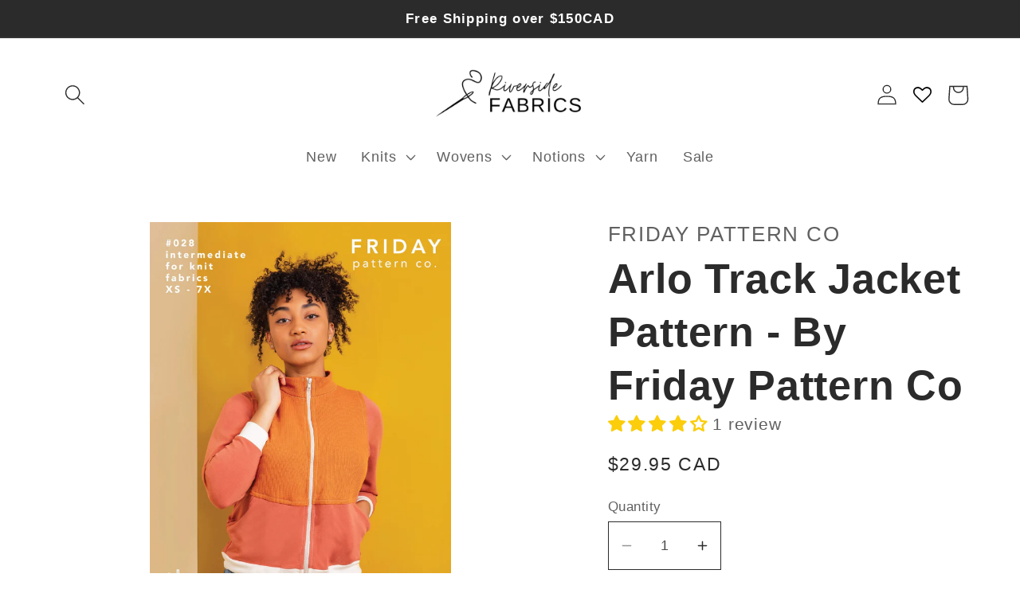

--- FILE ---
content_type: text/html; charset=utf-8
request_url: https://riversidefabrics.ca/products/arlo-track-jacket-pattern-by-friday-pattern-co
body_size: 53006
content:
<!doctype html>
<html class="no-js" lang="en-CA">
  <head>
    <meta charset="utf-8">
    <meta http-equiv="X-UA-Compatible" content="IE=edge">
    <meta name="viewport" content="width=device-width,initial-scale=1">
    <meta name="theme-color" content="">
    <link rel="canonical" href="https://riversidefabrics.ca/products/arlo-track-jacket-pattern-by-friday-pattern-co">
    <link rel="preconnect" href="https://cdn.shopify.com" crossorigin><link rel="icon" type="image/png" href="//riversidefabrics.ca/cdn/shop/files/2-1_ratio_logo_f4b6f17a-2bf9-415e-8487-9408cedb0fd6.png?crop=center&height=32&v=1676049178&width=32"><title>
      Arlo Track Jacket Pattern - By Friday Pattern Co
 &ndash; Riverside Fabrics</title>

    
      <meta name="description" content="The Arlo Track Jacket is the perfect lightweight layer. It features a sport collar, interesting seamlines, and comfortable front pockets. The Arlo is fitted without being tight and comes with three length options: short 22”/56cm, medium 24”/61cm, and long 26”/66cm. It is the type of zip-up you can wear on its own in fa">
    

    

<meta property="og:site_name" content="Riverside Fabrics">
<meta property="og:url" content="https://riversidefabrics.ca/products/arlo-track-jacket-pattern-by-friday-pattern-co">
<meta property="og:title" content="Arlo Track Jacket Pattern - By Friday Pattern Co">
<meta property="og:type" content="product">
<meta property="og:description" content="The Arlo Track Jacket is the perfect lightweight layer. It features a sport collar, interesting seamlines, and comfortable front pockets. The Arlo is fitted without being tight and comes with three length options: short 22”/56cm, medium 24”/61cm, and long 26”/66cm. It is the type of zip-up you can wear on its own in fa"><meta property="og:image" content="http://riversidefabrics.ca/cdn/shop/products/FPC-AJ028.jpg?v=1628354906">
  <meta property="og:image:secure_url" content="https://riversidefabrics.ca/cdn/shop/products/FPC-AJ028.jpg?v=1628354906">
  <meta property="og:image:width" content="1032">
  <meta property="og:image:height" content="1500"><meta property="og:price:amount" content="29.95">
  <meta property="og:price:currency" content="CAD"><meta name="twitter:card" content="summary_large_image">
<meta name="twitter:title" content="Arlo Track Jacket Pattern - By Friday Pattern Co">
<meta name="twitter:description" content="The Arlo Track Jacket is the perfect lightweight layer. It features a sport collar, interesting seamlines, and comfortable front pockets. The Arlo is fitted without being tight and comes with three length options: short 22”/56cm, medium 24”/61cm, and long 26”/66cm. It is the type of zip-up you can wear on its own in fa">


    <script src="//riversidefabrics.ca/cdn/shop/t/27/assets/constants.js?v=165488195745554878101680105958" defer="defer"></script>
    <script src="//riversidefabrics.ca/cdn/shop/t/27/assets/pubsub.js?v=2921868252632587581680105958" defer="defer"></script>
    <script src="//riversidefabrics.ca/cdn/shop/t/27/assets/global.js?v=159860856372391979011680105958" defer="defer"></script>
    <script>window.performance && window.performance.mark && window.performance.mark('shopify.content_for_header.start');</script><meta name="google-site-verification" content="idYAbzdhfWu--v8HaERLUJLJyDx4zE25B3-FMAjFF94">
<meta name="google-site-verification" content="1y3pTyjlKhNnraWEeD4-4LvWDnoQLj87R6qrlMGto8c">
<meta name="google-site-verification" content="HBc-nA8fNQn6rutbSiWunF25_z3JRjHFfwOzAsdpqhU">
<meta name="facebook-domain-verification" content="hbc3tt2k8fa7pudhq9urzdl2ac5kvp">
<meta id="shopify-digital-wallet" name="shopify-digital-wallet" content="/30743068808/digital_wallets/dialog">
<meta name="shopify-checkout-api-token" content="2b59c262d18752ba76a9ed2e89abf328">
<meta id="in-context-paypal-metadata" data-shop-id="30743068808" data-venmo-supported="false" data-environment="production" data-locale="en_US" data-paypal-v4="true" data-currency="CAD">
<link rel="alternate" hreflang="x-default" href="https://riversidefabrics.ca/products/arlo-track-jacket-pattern-by-friday-pattern-co">
<link rel="alternate" hreflang="en" href="https://riversidefabrics.ca/products/arlo-track-jacket-pattern-by-friday-pattern-co">
<link rel="alternate" hreflang="en-AU" href="https://au.riversidefabrics.com/products/arlo-track-jacket-pattern-by-friday-pattern-co">
<link rel="alternate" hreflang="en-US" href="https://riversidefabrics.com/products/arlo-track-jacket-pattern-by-friday-pattern-co">
<link rel="alternate" hreflang="en-GB" href="https://uk.riversidefabrics.com/products/arlo-track-jacket-pattern-by-friday-pattern-co">
<link rel="alternate" type="application/json+oembed" href="https://riversidefabrics.ca/products/arlo-track-jacket-pattern-by-friday-pattern-co.oembed">
<script async="async" src="/checkouts/internal/preloads.js?locale=en-CA"></script>
<link rel="preconnect" href="https://shop.app" crossorigin="anonymous">
<script async="async" src="https://shop.app/checkouts/internal/preloads.js?locale=en-CA&shop_id=30743068808" crossorigin="anonymous"></script>
<script id="apple-pay-shop-capabilities" type="application/json">{"shopId":30743068808,"countryCode":"CA","currencyCode":"CAD","merchantCapabilities":["supports3DS"],"merchantId":"gid:\/\/shopify\/Shop\/30743068808","merchantName":"Riverside Fabrics","requiredBillingContactFields":["postalAddress","email"],"requiredShippingContactFields":["postalAddress","email"],"shippingType":"shipping","supportedNetworks":["visa","masterCard","amex","discover","interac","jcb"],"total":{"type":"pending","label":"Riverside Fabrics","amount":"1.00"},"shopifyPaymentsEnabled":true,"supportsSubscriptions":true}</script>
<script id="shopify-features" type="application/json">{"accessToken":"2b59c262d18752ba76a9ed2e89abf328","betas":["rich-media-storefront-analytics"],"domain":"riversidefabrics.ca","predictiveSearch":true,"shopId":30743068808,"locale":"en"}</script>
<script>var Shopify = Shopify || {};
Shopify.shop = "riverside-textiles.myshopify.com";
Shopify.locale = "en-CA";
Shopify.currency = {"active":"CAD","rate":"1.0"};
Shopify.country = "CA";
Shopify.theme = {"name":"Colourblock 8.0 Mar 29","id":136899592417,"schema_name":"Colorblock","schema_version":"8.0.0","theme_store_id":null,"role":"main"};
Shopify.theme.handle = "null";
Shopify.theme.style = {"id":null,"handle":null};
Shopify.cdnHost = "riversidefabrics.ca/cdn";
Shopify.routes = Shopify.routes || {};
Shopify.routes.root = "/";</script>
<script type="module">!function(o){(o.Shopify=o.Shopify||{}).modules=!0}(window);</script>
<script>!function(o){function n(){var o=[];function n(){o.push(Array.prototype.slice.apply(arguments))}return n.q=o,n}var t=o.Shopify=o.Shopify||{};t.loadFeatures=n(),t.autoloadFeatures=n()}(window);</script>
<script>
  window.ShopifyPay = window.ShopifyPay || {};
  window.ShopifyPay.apiHost = "shop.app\/pay";
  window.ShopifyPay.redirectState = null;
</script>
<script id="shop-js-analytics" type="application/json">{"pageType":"product"}</script>
<script defer="defer" async type="module" src="//riversidefabrics.ca/cdn/shopifycloud/shop-js/modules/v2/client.init-shop-cart-sync_IZsNAliE.en.esm.js"></script>
<script defer="defer" async type="module" src="//riversidefabrics.ca/cdn/shopifycloud/shop-js/modules/v2/chunk.common_0OUaOowp.esm.js"></script>
<script type="module">
  await import("//riversidefabrics.ca/cdn/shopifycloud/shop-js/modules/v2/client.init-shop-cart-sync_IZsNAliE.en.esm.js");
await import("//riversidefabrics.ca/cdn/shopifycloud/shop-js/modules/v2/chunk.common_0OUaOowp.esm.js");

  window.Shopify.SignInWithShop?.initShopCartSync?.({"fedCMEnabled":true,"windoidEnabled":true});

</script>
<script defer="defer" async type="module" src="//riversidefabrics.ca/cdn/shopifycloud/shop-js/modules/v2/client.payment-terms_CNlwjfZz.en.esm.js"></script>
<script defer="defer" async type="module" src="//riversidefabrics.ca/cdn/shopifycloud/shop-js/modules/v2/chunk.common_0OUaOowp.esm.js"></script>
<script defer="defer" async type="module" src="//riversidefabrics.ca/cdn/shopifycloud/shop-js/modules/v2/chunk.modal_CGo_dVj3.esm.js"></script>
<script type="module">
  await import("//riversidefabrics.ca/cdn/shopifycloud/shop-js/modules/v2/client.payment-terms_CNlwjfZz.en.esm.js");
await import("//riversidefabrics.ca/cdn/shopifycloud/shop-js/modules/v2/chunk.common_0OUaOowp.esm.js");
await import("//riversidefabrics.ca/cdn/shopifycloud/shop-js/modules/v2/chunk.modal_CGo_dVj3.esm.js");

  
</script>
<script>
  window.Shopify = window.Shopify || {};
  if (!window.Shopify.featureAssets) window.Shopify.featureAssets = {};
  window.Shopify.featureAssets['shop-js'] = {"shop-cart-sync":["modules/v2/client.shop-cart-sync_DLOhI_0X.en.esm.js","modules/v2/chunk.common_0OUaOowp.esm.js"],"init-fed-cm":["modules/v2/client.init-fed-cm_C6YtU0w6.en.esm.js","modules/v2/chunk.common_0OUaOowp.esm.js"],"shop-button":["modules/v2/client.shop-button_BCMx7GTG.en.esm.js","modules/v2/chunk.common_0OUaOowp.esm.js"],"shop-cash-offers":["modules/v2/client.shop-cash-offers_BT26qb5j.en.esm.js","modules/v2/chunk.common_0OUaOowp.esm.js","modules/v2/chunk.modal_CGo_dVj3.esm.js"],"init-windoid":["modules/v2/client.init-windoid_B9PkRMql.en.esm.js","modules/v2/chunk.common_0OUaOowp.esm.js"],"init-shop-email-lookup-coordinator":["modules/v2/client.init-shop-email-lookup-coordinator_DZkqjsbU.en.esm.js","modules/v2/chunk.common_0OUaOowp.esm.js"],"shop-toast-manager":["modules/v2/client.shop-toast-manager_Di2EnuM7.en.esm.js","modules/v2/chunk.common_0OUaOowp.esm.js"],"shop-login-button":["modules/v2/client.shop-login-button_BtqW_SIO.en.esm.js","modules/v2/chunk.common_0OUaOowp.esm.js","modules/v2/chunk.modal_CGo_dVj3.esm.js"],"avatar":["modules/v2/client.avatar_BTnouDA3.en.esm.js"],"pay-button":["modules/v2/client.pay-button_CWa-C9R1.en.esm.js","modules/v2/chunk.common_0OUaOowp.esm.js"],"init-shop-cart-sync":["modules/v2/client.init-shop-cart-sync_IZsNAliE.en.esm.js","modules/v2/chunk.common_0OUaOowp.esm.js"],"init-customer-accounts":["modules/v2/client.init-customer-accounts_DenGwJTU.en.esm.js","modules/v2/client.shop-login-button_BtqW_SIO.en.esm.js","modules/v2/chunk.common_0OUaOowp.esm.js","modules/v2/chunk.modal_CGo_dVj3.esm.js"],"init-shop-for-new-customer-accounts":["modules/v2/client.init-shop-for-new-customer-accounts_JdHXxpS9.en.esm.js","modules/v2/client.shop-login-button_BtqW_SIO.en.esm.js","modules/v2/chunk.common_0OUaOowp.esm.js","modules/v2/chunk.modal_CGo_dVj3.esm.js"],"init-customer-accounts-sign-up":["modules/v2/client.init-customer-accounts-sign-up_D6__K_p8.en.esm.js","modules/v2/client.shop-login-button_BtqW_SIO.en.esm.js","modules/v2/chunk.common_0OUaOowp.esm.js","modules/v2/chunk.modal_CGo_dVj3.esm.js"],"checkout-modal":["modules/v2/client.checkout-modal_C_ZQDY6s.en.esm.js","modules/v2/chunk.common_0OUaOowp.esm.js","modules/v2/chunk.modal_CGo_dVj3.esm.js"],"shop-follow-button":["modules/v2/client.shop-follow-button_XetIsj8l.en.esm.js","modules/v2/chunk.common_0OUaOowp.esm.js","modules/v2/chunk.modal_CGo_dVj3.esm.js"],"lead-capture":["modules/v2/client.lead-capture_DvA72MRN.en.esm.js","modules/v2/chunk.common_0OUaOowp.esm.js","modules/v2/chunk.modal_CGo_dVj3.esm.js"],"shop-login":["modules/v2/client.shop-login_ClXNxyh6.en.esm.js","modules/v2/chunk.common_0OUaOowp.esm.js","modules/v2/chunk.modal_CGo_dVj3.esm.js"],"payment-terms":["modules/v2/client.payment-terms_CNlwjfZz.en.esm.js","modules/v2/chunk.common_0OUaOowp.esm.js","modules/v2/chunk.modal_CGo_dVj3.esm.js"]};
</script>
<script>(function() {
  var isLoaded = false;
  function asyncLoad() {
    if (isLoaded) return;
    isLoaded = true;
    var urls = ["https:\/\/cdn.ordersify.com\/sdk\/productalerts-shopify.js?shop=riverside-textiles.myshopify.com","https:\/\/wishlisthero-assets.revampco.com\/store-front\/bundle2.js?shop=riverside-textiles.myshopify.com","https:\/\/wishlisthero-assets.revampco.com\/store-front\/bundle2.js?shop=riverside-textiles.myshopify.com","https:\/\/wishlisthero-assets.revampco.com\/store-front\/bundle2.js?shop=riverside-textiles.myshopify.com"];
    for (var i = 0; i < urls.length; i++) {
      var s = document.createElement('script');
      s.type = 'text/javascript';
      s.async = true;
      s.src = urls[i];
      var x = document.getElementsByTagName('script')[0];
      x.parentNode.insertBefore(s, x);
    }
  };
  if(window.attachEvent) {
    window.attachEvent('onload', asyncLoad);
  } else {
    window.addEventListener('load', asyncLoad, false);
  }
})();</script>
<script id="__st">var __st={"a":30743068808,"offset":-18000,"reqid":"9b773fe0-7f3c-4367-a09a-162f6eeb30ef-1768452306","pageurl":"riversidefabrics.ca\/products\/arlo-track-jacket-pattern-by-friday-pattern-co","u":"2a634ea37d3f","p":"product","rtyp":"product","rid":6905686163617};</script>
<script>window.ShopifyPaypalV4VisibilityTracking = true;</script>
<script id="captcha-bootstrap">!function(){'use strict';const t='contact',e='account',n='new_comment',o=[[t,t],['blogs',n],['comments',n],[t,'customer']],c=[[e,'customer_login'],[e,'guest_login'],[e,'recover_customer_password'],[e,'create_customer']],r=t=>t.map((([t,e])=>`form[action*='/${t}']:not([data-nocaptcha='true']) input[name='form_type'][value='${e}']`)).join(','),a=t=>()=>t?[...document.querySelectorAll(t)].map((t=>t.form)):[];function s(){const t=[...o],e=r(t);return a(e)}const i='password',u='form_key',d=['recaptcha-v3-token','g-recaptcha-response','h-captcha-response',i],f=()=>{try{return window.sessionStorage}catch{return}},m='__shopify_v',_=t=>t.elements[u];function p(t,e,n=!1){try{const o=window.sessionStorage,c=JSON.parse(o.getItem(e)),{data:r}=function(t){const{data:e,action:n}=t;return t[m]||n?{data:e,action:n}:{data:t,action:n}}(c);for(const[e,n]of Object.entries(r))t.elements[e]&&(t.elements[e].value=n);n&&o.removeItem(e)}catch(o){console.error('form repopulation failed',{error:o})}}const l='form_type',E='cptcha';function T(t){t.dataset[E]=!0}const w=window,h=w.document,L='Shopify',v='ce_forms',y='captcha';let A=!1;((t,e)=>{const n=(g='f06e6c50-85a8-45c8-87d0-21a2b65856fe',I='https://cdn.shopify.com/shopifycloud/storefront-forms-hcaptcha/ce_storefront_forms_captcha_hcaptcha.v1.5.2.iife.js',D={infoText:'Protected by hCaptcha',privacyText:'Privacy',termsText:'Terms'},(t,e,n)=>{const o=w[L][v],c=o.bindForm;if(c)return c(t,g,e,D).then(n);var r;o.q.push([[t,g,e,D],n]),r=I,A||(h.body.append(Object.assign(h.createElement('script'),{id:'captcha-provider',async:!0,src:r})),A=!0)});var g,I,D;w[L]=w[L]||{},w[L][v]=w[L][v]||{},w[L][v].q=[],w[L][y]=w[L][y]||{},w[L][y].protect=function(t,e){n(t,void 0,e),T(t)},Object.freeze(w[L][y]),function(t,e,n,w,h,L){const[v,y,A,g]=function(t,e,n){const i=e?o:[],u=t?c:[],d=[...i,...u],f=r(d),m=r(i),_=r(d.filter((([t,e])=>n.includes(e))));return[a(f),a(m),a(_),s()]}(w,h,L),I=t=>{const e=t.target;return e instanceof HTMLFormElement?e:e&&e.form},D=t=>v().includes(t);t.addEventListener('submit',(t=>{const e=I(t);if(!e)return;const n=D(e)&&!e.dataset.hcaptchaBound&&!e.dataset.recaptchaBound,o=_(e),c=g().includes(e)&&(!o||!o.value);(n||c)&&t.preventDefault(),c&&!n&&(function(t){try{if(!f())return;!function(t){const e=f();if(!e)return;const n=_(t);if(!n)return;const o=n.value;o&&e.removeItem(o)}(t);const e=Array.from(Array(32),(()=>Math.random().toString(36)[2])).join('');!function(t,e){_(t)||t.append(Object.assign(document.createElement('input'),{type:'hidden',name:u})),t.elements[u].value=e}(t,e),function(t,e){const n=f();if(!n)return;const o=[...t.querySelectorAll(`input[type='${i}']`)].map((({name:t})=>t)),c=[...d,...o],r={};for(const[a,s]of new FormData(t).entries())c.includes(a)||(r[a]=s);n.setItem(e,JSON.stringify({[m]:1,action:t.action,data:r}))}(t,e)}catch(e){console.error('failed to persist form',e)}}(e),e.submit())}));const S=(t,e)=>{t&&!t.dataset[E]&&(n(t,e.some((e=>e===t))),T(t))};for(const o of['focusin','change'])t.addEventListener(o,(t=>{const e=I(t);D(e)&&S(e,y())}));const B=e.get('form_key'),M=e.get(l),P=B&&M;t.addEventListener('DOMContentLoaded',(()=>{const t=y();if(P)for(const e of t)e.elements[l].value===M&&p(e,B);[...new Set([...A(),...v().filter((t=>'true'===t.dataset.shopifyCaptcha))])].forEach((e=>S(e,t)))}))}(h,new URLSearchParams(w.location.search),n,t,e,['guest_login'])})(!0,!0)}();</script>
<script integrity="sha256-4kQ18oKyAcykRKYeNunJcIwy7WH5gtpwJnB7kiuLZ1E=" data-source-attribution="shopify.loadfeatures" defer="defer" src="//riversidefabrics.ca/cdn/shopifycloud/storefront/assets/storefront/load_feature-a0a9edcb.js" crossorigin="anonymous"></script>
<script crossorigin="anonymous" defer="defer" src="//riversidefabrics.ca/cdn/shopifycloud/storefront/assets/shopify_pay/storefront-65b4c6d7.js?v=20250812"></script>
<script data-source-attribution="shopify.dynamic_checkout.dynamic.init">var Shopify=Shopify||{};Shopify.PaymentButton=Shopify.PaymentButton||{isStorefrontPortableWallets:!0,init:function(){window.Shopify.PaymentButton.init=function(){};var t=document.createElement("script");t.src="https://riversidefabrics.ca/cdn/shopifycloud/portable-wallets/latest/portable-wallets.en.js",t.type="module",document.head.appendChild(t)}};
</script>
<script data-source-attribution="shopify.dynamic_checkout.buyer_consent">
  function portableWalletsHideBuyerConsent(e){var t=document.getElementById("shopify-buyer-consent"),n=document.getElementById("shopify-subscription-policy-button");t&&n&&(t.classList.add("hidden"),t.setAttribute("aria-hidden","true"),n.removeEventListener("click",e))}function portableWalletsShowBuyerConsent(e){var t=document.getElementById("shopify-buyer-consent"),n=document.getElementById("shopify-subscription-policy-button");t&&n&&(t.classList.remove("hidden"),t.removeAttribute("aria-hidden"),n.addEventListener("click",e))}window.Shopify?.PaymentButton&&(window.Shopify.PaymentButton.hideBuyerConsent=portableWalletsHideBuyerConsent,window.Shopify.PaymentButton.showBuyerConsent=portableWalletsShowBuyerConsent);
</script>
<script data-source-attribution="shopify.dynamic_checkout.cart.bootstrap">document.addEventListener("DOMContentLoaded",(function(){function t(){return document.querySelector("shopify-accelerated-checkout-cart, shopify-accelerated-checkout")}if(t())Shopify.PaymentButton.init();else{new MutationObserver((function(e,n){t()&&(Shopify.PaymentButton.init(),n.disconnect())})).observe(document.body,{childList:!0,subtree:!0})}}));
</script>
<script id='scb4127' type='text/javascript' async='' src='https://riversidefabrics.ca/cdn/shopifycloud/privacy-banner/storefront-banner.js'></script><link id="shopify-accelerated-checkout-styles" rel="stylesheet" media="screen" href="https://riversidefabrics.ca/cdn/shopifycloud/portable-wallets/latest/accelerated-checkout-backwards-compat.css" crossorigin="anonymous">
<style id="shopify-accelerated-checkout-cart">
        #shopify-buyer-consent {
  margin-top: 1em;
  display: inline-block;
  width: 100%;
}

#shopify-buyer-consent.hidden {
  display: none;
}

#shopify-subscription-policy-button {
  background: none;
  border: none;
  padding: 0;
  text-decoration: underline;
  font-size: inherit;
  cursor: pointer;
}

#shopify-subscription-policy-button::before {
  box-shadow: none;
}

      </style>
<script id="sections-script" data-sections="header,footer" defer="defer" src="//riversidefabrics.ca/cdn/shop/t/27/compiled_assets/scripts.js?4978"></script>
<script>window.performance && window.performance.mark && window.performance.mark('shopify.content_for_header.end');</script>


    <style data-shopify>
      
      
      
      
      

      :root {
        --font-body-family: Helvetica, Arial, sans-serif;
        --font-body-style: normal;
        --font-body-weight: 400;
        --font-body-weight-bold: 700;

        --font-heading-family: Helvetica, Arial, sans-serif;
        --font-heading-style: normal;
        --font-heading-weight: 700;

        --font-body-scale: 1.3;
        --font-heading-scale: 1.0;

        --color-base-text: 43, 43, 43;
        --color-shadow: 43, 43, 43;
        --color-base-background-1: 255, 255, 255;
        --color-base-background-2: 245, 245, 245;
        --color-base-solid-button-labels: 61, 61, 61;
        --color-base-outline-button-labels: 43, 43, 43;
        --color-base-accent-1: 245, 245, 245;
        --color-base-accent-2: 212, 220, 225;
        --payment-terms-background-color: #ffffff;

        --gradient-base-background-1: #ffffff;
        --gradient-base-background-2: #f5f5f5;
        --gradient-base-accent-1: #f5f5f5;
        --gradient-base-accent-2: #d4dce1;

        --media-padding: px;
        --media-border-opacity: 0.1;
        --media-border-width: 0px;
        --media-radius: 0px;
        --media-shadow-opacity: 0.0;
        --media-shadow-horizontal-offset: 0px;
        --media-shadow-vertical-offset: 4px;
        --media-shadow-blur-radius: 5px;
        --media-shadow-visible: 0;

        --page-width: 100rem;
        --page-width-margin: 0rem;

        --product-card-image-padding: 0.0rem;
        --product-card-corner-radius: 0.0rem;
        --product-card-text-alignment: left;
        --product-card-border-width: 0.0rem;
        --product-card-border-opacity: 0.1;
        --product-card-shadow-opacity: 0.0;
        --product-card-shadow-visible: 0;
        --product-card-shadow-horizontal-offset: 0.0rem;
        --product-card-shadow-vertical-offset: 0.4rem;
        --product-card-shadow-blur-radius: 0.5rem;

        --collection-card-image-padding: 0.0rem;
        --collection-card-corner-radius: 0.0rem;
        --collection-card-text-alignment: left;
        --collection-card-border-width: 0.0rem;
        --collection-card-border-opacity: 0.1;
        --collection-card-shadow-opacity: 0.0;
        --collection-card-shadow-visible: 0;
        --collection-card-shadow-horizontal-offset: 0.0rem;
        --collection-card-shadow-vertical-offset: 0.4rem;
        --collection-card-shadow-blur-radius: 0.5rem;

        --blog-card-image-padding: 0.0rem;
        --blog-card-corner-radius: 0.0rem;
        --blog-card-text-alignment: left;
        --blog-card-border-width: 0.0rem;
        --blog-card-border-opacity: 0.1;
        --blog-card-shadow-opacity: 0.0;
        --blog-card-shadow-visible: 0;
        --blog-card-shadow-horizontal-offset: 0.0rem;
        --blog-card-shadow-vertical-offset: 0.4rem;
        --blog-card-shadow-blur-radius: 0.5rem;

        --badge-corner-radius: 1.6rem;

        --popup-border-width: 1px;
        --popup-border-opacity: 0.1;
        --popup-corner-radius: 16px;
        --popup-shadow-opacity: 0.0;
        --popup-shadow-horizontal-offset: 0px;
        --popup-shadow-vertical-offset: 4px;
        --popup-shadow-blur-radius: 5px;

        --drawer-border-width: 1px;
        --drawer-border-opacity: 0.1;
        --drawer-shadow-opacity: 0.0;
        --drawer-shadow-horizontal-offset: 0px;
        --drawer-shadow-vertical-offset: 4px;
        --drawer-shadow-blur-radius: 5px;

        --spacing-sections-desktop: 0px;
        --spacing-sections-mobile: 0px;

        --grid-desktop-vertical-spacing: 16px;
        --grid-desktop-horizontal-spacing: 16px;
        --grid-mobile-vertical-spacing: 8px;
        --grid-mobile-horizontal-spacing: 8px;

        --text-boxes-border-opacity: 0.1;
        --text-boxes-border-width: 0px;
        --text-boxes-radius: 0px;
        --text-boxes-shadow-opacity: 0.0;
        --text-boxes-shadow-visible: 0;
        --text-boxes-shadow-horizontal-offset: 0px;
        --text-boxes-shadow-vertical-offset: 4px;
        --text-boxes-shadow-blur-radius: 5px;

        --buttons-radius: 0px;
        --buttons-radius-outset: 0px;
        --buttons-border-width: 1px;
        --buttons-border-opacity: 1.0;
        --buttons-shadow-opacity: 0.0;
        --buttons-shadow-visible: 0;
        --buttons-shadow-horizontal-offset: 0px;
        --buttons-shadow-vertical-offset: 4px;
        --buttons-shadow-blur-radius: 5px;
        --buttons-border-offset: 0px;

        --inputs-radius: 0px;
        --inputs-border-width: 1px;
        --inputs-border-opacity: 1.0;
        --inputs-shadow-opacity: 0.0;
        --inputs-shadow-horizontal-offset: 0px;
        --inputs-margin-offset: 0px;
        --inputs-shadow-vertical-offset: 4px;
        --inputs-shadow-blur-radius: 5px;
        --inputs-radius-outset: 0px;

        --variant-pills-radius: 0px;
        --variant-pills-border-width: 1px;
        --variant-pills-border-opacity: 1.0;
        --variant-pills-shadow-opacity: 0.0;
        --variant-pills-shadow-horizontal-offset: 0px;
        --variant-pills-shadow-vertical-offset: 4px;
        --variant-pills-shadow-blur-radius: 5px;
      }

      *,
      *::before,
      *::after {
        box-sizing: inherit;
      }

      html {
        box-sizing: border-box;
        font-size: calc(var(--font-body-scale) * 62.5%);
        height: 100%;
      }

      body {
        display: grid;
        grid-template-rows: auto auto 1fr auto;
        grid-template-columns: 100%;
        min-height: 100%;
        margin: 0;
        font-size: 1.5rem;
        letter-spacing: 0.06rem;
        line-height: calc(1 + 0.8 / var(--font-body-scale));
        font-family: var(--font-body-family);
        font-style: var(--font-body-style);
        font-weight: var(--font-body-weight);
      }

      @media screen and (min-width: 750px) {
        body {
          font-size: 1.6rem;
        }
      }
    </style>

    <link href="//riversidefabrics.ca/cdn/shop/t/27/assets/base.css?v=30437396254403019811680105958" rel="stylesheet" type="text/css" media="all" />
<link rel="stylesheet" href="//riversidefabrics.ca/cdn/shop/t/27/assets/component-predictive-search.css?v=85913294783299393391680105958" media="print" onload="this.media='all'"><script>document.documentElement.className = document.documentElement.className.replace('no-js', 'js');
    if (Shopify.designMode) {
      document.documentElement.classList.add('shopify-design-mode');
    }
    </script>
  
<!-- Font icon for header icons -->
<link href="https://wishlisthero-assets.revampco.com/safe-icons/css/wishlisthero-icons.css" rel="stylesheet"/>
<!-- Style for floating buttons and others -->
<style type="text/css">
    .wishlisthero-floating {
        position: absolute;
          right:5px;
        top: 5px;
        z-index: 2;
        border-radius: 100%;
    }

    .wishlisthero-floating:hover {
        background-color: rgba(0, 0, 0, 0.05);
    }

    .wishlisthero-floating button {
        font-size: 20px !important;
        width: 40px !important;
        padding: 0.125em 0 0 !important;
    }
.MuiTypography-body2 ,.MuiTypography-body1 ,.MuiTypography-caption ,.MuiTypography-button ,.MuiTypography-h1 ,.MuiTypography-h2 ,.MuiTypography-h3 ,.MuiTypography-h4 ,.MuiTypography-h5 ,.MuiTypography-h6 ,.MuiTypography-subtitle1 ,.MuiTypography-subtitle2 ,.MuiTypography-overline , MuiButton-root,  .MuiCardHeader-title a{
     font-family: inherit !important; /*Roboto, Helvetica, Arial, sans-serif;*/
}
.MuiTypography-h1 , .MuiTypography-h2 , .MuiTypography-h3 , .MuiTypography-h4 , .MuiTypography-h5 , .MuiTypography-h6 ,  .MuiCardHeader-title a{
     font-family: Helvetica, Arial, sans-serif !important;
     font-family: ,  !important;
     font-family: ,  !important;
     font-family: ,  !important;
}

    /****************************************************************************************/
    /* For some theme shared view need some spacing */
    /*
    #wishlist-hero-shared-list-view {
  margin-top: 15px;
  margin-bottom: 15px;
}
#wishlist-hero-shared-list-view h1 {
  padding-left: 5px;
}

#wishlisthero-product-page-button-container {
  padding-top: 15px;
}
*/
    /****************************************************************************************/
    /* #wishlisthero-product-page-button-container button {
  padding-left: 1px !important;
} */
    /****************************************************************************************/
    /* Customize the indicator when wishlist has items AND the normal indicator not working */
/*     span.wishlist-hero-items-count {

  top: 0px;
  right: -6px;



}

@media screen and (max-width: 749px){
.wishlisthero-product-page-button-container{
width:100%
}
.wishlisthero-product-page-button-container button{
 margin-left:auto !important; margin-right: auto !important;
}
}
@media screen and (max-width: 749px) {
span.wishlist-hero-items-count {
top: 10px;
right: 3px;
}
}*/
</style>
<script>window.wishlisthero_cartDotClasses=['site-header__cart-count', 'is-visible'];</script>
 <script type='text/javascript'>try{
   window.WishListHero_setting = {"ButtonColor":"rgba(86, 86, 86, 1)","IconColor":"rgba(255, 255, 255, 1)","IconType":"Heart","ButtonTextBeforeAdding":"ADD TO WISHLIST","ButtonTextAfterAdding":"ADDED TO WISHLIST","AnimationAfterAddition":"Blink","ButtonTextAddToCart":"ADD TO CART","ButtonTextOutOfStock":"OUT OF STOCK","ButtonTextAddAllToCart":"ADD ALL TO CART","ButtonTextRemoveAllToCart":"REMOVE ALL FROM WISHLIST","AddedProductNotificationText":"Product added to wishlist successfully","AddedProductToCartNotificationText":"Product added to cart successfully","ViewCartLinkText":"View Cart","SharePopup_TitleText":"Share My wishlist","SharePopup_shareBtnText":"Share","SharePopup_shareHederText":"Share on Social Networks","SharePopup_shareCopyText":"Or copy Wishlist link to share","SharePopup_shareCancelBtnText":"cancel","SharePopup_shareCopyBtnText":"copy","SendEMailPopup_BtnText":"send email","SendEMailPopup_FromText":"From Name","SendEMailPopup_ToText":"To email","SendEMailPopup_BodyText":"Body","SendEMailPopup_SendBtnText":"send","SendEMailPopup_TitleText":"Send My Wislist via Email","AddProductMessageText":"Are you sure you want to add all items to cart ?","RemoveProductMessageText":"Are you sure you want to remove this item from your wishlist ?","RemoveAllProductMessageText":"Are you sure you want to remove all items from your wishlist ?","RemovedProductNotificationText":"Product removed from wishlist successfully","AddAllOutOfStockProductNotificationText":"There seems to have been an issue adding items to cart, please try again later","RemovePopupOkText":"ok","RemovePopup_HeaderText":"ARE YOU SURE?","ViewWishlistText":"View wishlist","EmptyWishlistText":"there are no items in this wishlist","BuyNowButtonText":"Buy Now","BuyNowButtonColor":"rgb(61, 61, 61)","BuyNowTextButtonColor":"rgb(255, 255, 255)","Wishlist_Title":"My Wishlist","WishlistHeaderTitleAlignment":"Left","WishlistProductImageSize":"Normal","PriceColor":"rgba(84, 84, 84, 1)","HeaderFontSize":"30","PriceFontSize":"18","ProductNameFontSize":"16","LaunchPointType":"header_menu","DisplayWishlistAs":"seprate_page","DisplayButtonAs":"text_with_icon","PopupSize":"md","HideAddToCartButton":false,"NoRedirectAfterAddToCart":false,"DisableGuestCustomer":false,"LoginPopupContent":"Please login to save your wishlist across devices.","LoginPopupLoginBtnText":"Login","LoginPopupContentFontSize":"20","NotificationPopupPosition":"right","WishlistButtonTextColor":"rgba(255, 255, 255, 1)","EnableRemoveFromWishlistAfterAddButtonText":"REMOVE FROM WISHLIST","_id":"63ceb1c66ed8410e3608cc0b","EnableCollection":true,"EnableShare":true,"RemovePowerBy":true,"EnableFBPixel":false,"DisapleApp":false,"FloatPointPossition":"bottom_right","HeartStateToggle":true,"HeaderMenuItemsIndicator":true,"EnableRemoveFromWishlistAfterAdd":true,"Shop":"riverside-textiles.myshopify.com","shop":"riverside-textiles.myshopify.com","Status":"Active","Plan":"GOLD"};  
  }catch(e){ console.error('Error loading config',e); } </script><!-- BEGIN app block: shopify://apps/wishlist-hero/blocks/app-embed/a9a5079b-59e8-47cb-b659-ecf1c60b9b72 -->


  <script type="application/json" id="WH-ProductJson-product-template">
    {"id":6905686163617,"title":"Arlo Track Jacket Pattern - By Friday Pattern Co","handle":"arlo-track-jacket-pattern-by-friday-pattern-co","description":"\u003cp\u003e\u003cmeta charset=\"utf-8\"\u003e\u003cmeta charset=\"utf-8\"\u003e\u003cspan data-mce-fragment=\"1\"\u003eThe Arlo Track Jacket is the perfect lightweight layer. It features a sport collar, interesting seamlines, and comfortable front pockets. The Arlo is fitted without being tight and comes with three length options: short 22”\/56cm, medium 24”\/61cm, and long 26”\/66cm. It is the type of zip-up you can wear on its own in fall and under a warm coat in winter. This is a unisex pattern and looks great on all gender expressions! This pattern is intermediate but is achievable by the confident beginner.\u003c\/span\u003e\u003cbr\u003e\u003c\/p\u003e\n\u003cp\u003e \u003c\/p\u003e","published_at":"2022-06-22T11:50:51-04:00","created_at":"2021-08-07T12:48:19-04:00","vendor":"Friday Pattern Co","type":"Pattern","tags":["Designer_Friday Pattern Co","Pattern Size_Men's","Pattern Size_Plus","Pattern Size_Women's","Pattern Type_Jackets \u0026 Outerwear","Sewing Pattern"],"price":2995,"price_min":2995,"price_max":2995,"available":true,"price_varies":false,"compare_at_price":0,"compare_at_price_min":0,"compare_at_price_max":0,"compare_at_price_varies":false,"variants":[{"id":40536552702113,"title":"Default Title","option1":"Default Title","option2":null,"option3":null,"sku":"FPC-AJ028","requires_shipping":true,"taxable":true,"featured_image":null,"available":true,"name":"Arlo Track Jacket Pattern - By Friday Pattern Co","public_title":null,"options":["Default Title"],"price":2995,"weight":113,"compare_at_price":0,"inventory_management":"shopify","barcode":"","requires_selling_plan":false,"selling_plan_allocations":[]}],"images":["\/\/riversidefabrics.ca\/cdn\/shop\/products\/FPC-AJ028.jpg?v=1628354906","\/\/riversidefabrics.ca\/cdn\/shop\/products\/FPC-AJ028_1.jpg?v=1628354907","\/\/riversidefabrics.ca\/cdn\/shop\/products\/FPC_2020FALL_117copy_1440x2160_b944d4d3-6f71-4814-81d1-05154f6bd777.jpg?v=1628354994","\/\/riversidefabrics.ca\/cdn\/shop\/products\/TAJAH_JACKET_033_1440x2160_23d526ed-e2ea-4d7c-bcc1-0cf232405a99.jpg?v=1628354994","\/\/riversidefabrics.ca\/cdn\/shop\/products\/CORIN_SWEATSHIRT027_1440x2160_fca7a3bc-9bdc-45be-9b31-81b5f42ba184.jpg?v=1628354996","\/\/riversidefabrics.ca\/cdn\/shop\/products\/FPC_2020FALL_129_1440x2160_bd2d5a6a-d4b3-4183-847f-300c61b5178c.jpg?v=1628354998","\/\/riversidefabrics.ca\/cdn\/shop\/products\/TAJAH_JACKET_080_1440x2160_3ce1197a-c096-4eb6-9734-270b5dc9d4a3.jpg?v=1628355000"],"featured_image":"\/\/riversidefabrics.ca\/cdn\/shop\/products\/FPC-AJ028.jpg?v=1628354906","options":["Title"],"media":[{"alt":null,"id":23036854272161,"position":1,"preview_image":{"aspect_ratio":0.688,"height":1500,"width":1032,"src":"\/\/riversidefabrics.ca\/cdn\/shop\/products\/FPC-AJ028.jpg?v=1628354906"},"aspect_ratio":0.688,"height":1500,"media_type":"image","src":"\/\/riversidefabrics.ca\/cdn\/shop\/products\/FPC-AJ028.jpg?v=1628354906","width":1032},{"alt":null,"id":23036854370465,"position":2,"preview_image":{"aspect_ratio":0.674,"height":2544,"width":1714,"src":"\/\/riversidefabrics.ca\/cdn\/shop\/products\/FPC-AJ028_1.jpg?v=1628354907"},"aspect_ratio":0.674,"height":2544,"media_type":"image","src":"\/\/riversidefabrics.ca\/cdn\/shop\/products\/FPC-AJ028_1.jpg?v=1628354907","width":1714},{"alt":null,"id":23036889039009,"position":3,"preview_image":{"aspect_ratio":0.667,"height":2160,"width":1440,"src":"\/\/riversidefabrics.ca\/cdn\/shop\/products\/FPC_2020FALL_117copy_1440x2160_b944d4d3-6f71-4814-81d1-05154f6bd777.jpg?v=1628354994"},"aspect_ratio":0.667,"height":2160,"media_type":"image","src":"\/\/riversidefabrics.ca\/cdn\/shop\/products\/FPC_2020FALL_117copy_1440x2160_b944d4d3-6f71-4814-81d1-05154f6bd777.jpg?v=1628354994","width":1440},{"alt":null,"id":23036889104545,"position":4,"preview_image":{"aspect_ratio":0.667,"height":2160,"width":1440,"src":"\/\/riversidefabrics.ca\/cdn\/shop\/products\/TAJAH_JACKET_033_1440x2160_23d526ed-e2ea-4d7c-bcc1-0cf232405a99.jpg?v=1628354994"},"aspect_ratio":0.667,"height":2160,"media_type":"image","src":"\/\/riversidefabrics.ca\/cdn\/shop\/products\/TAJAH_JACKET_033_1440x2160_23d526ed-e2ea-4d7c-bcc1-0cf232405a99.jpg?v=1628354994","width":1440},{"alt":null,"id":23036889596065,"position":5,"preview_image":{"aspect_ratio":0.667,"height":2160,"width":1440,"src":"\/\/riversidefabrics.ca\/cdn\/shop\/products\/CORIN_SWEATSHIRT027_1440x2160_fca7a3bc-9bdc-45be-9b31-81b5f42ba184.jpg?v=1628354996"},"aspect_ratio":0.667,"height":2160,"media_type":"image","src":"\/\/riversidefabrics.ca\/cdn\/shop\/products\/CORIN_SWEATSHIRT027_1440x2160_fca7a3bc-9bdc-45be-9b31-81b5f42ba184.jpg?v=1628354996","width":1440},{"alt":null,"id":23036890153121,"position":6,"preview_image":{"aspect_ratio":0.667,"height":2160,"width":1440,"src":"\/\/riversidefabrics.ca\/cdn\/shop\/products\/FPC_2020FALL_129_1440x2160_bd2d5a6a-d4b3-4183-847f-300c61b5178c.jpg?v=1628354998"},"aspect_ratio":0.667,"height":2160,"media_type":"image","src":"\/\/riversidefabrics.ca\/cdn\/shop\/products\/FPC_2020FALL_129_1440x2160_bd2d5a6a-d4b3-4183-847f-300c61b5178c.jpg?v=1628354998","width":1440},{"alt":null,"id":23036890448033,"position":7,"preview_image":{"aspect_ratio":0.667,"height":2160,"width":1440,"src":"\/\/riversidefabrics.ca\/cdn\/shop\/products\/TAJAH_JACKET_080_1440x2160_3ce1197a-c096-4eb6-9734-270b5dc9d4a3.jpg?v=1628355000"},"aspect_ratio":0.667,"height":2160,"media_type":"image","src":"\/\/riversidefabrics.ca\/cdn\/shop\/products\/TAJAH_JACKET_080_1440x2160_3ce1197a-c096-4eb6-9734-270b5dc9d4a3.jpg?v=1628355000","width":1440}],"requires_selling_plan":false,"selling_plan_groups":[],"content":"\u003cp\u003e\u003cmeta charset=\"utf-8\"\u003e\u003cmeta charset=\"utf-8\"\u003e\u003cspan data-mce-fragment=\"1\"\u003eThe Arlo Track Jacket is the perfect lightweight layer. It features a sport collar, interesting seamlines, and comfortable front pockets. The Arlo is fitted without being tight and comes with three length options: short 22”\/56cm, medium 24”\/61cm, and long 26”\/66cm. It is the type of zip-up you can wear on its own in fall and under a warm coat in winter. This is a unisex pattern and looks great on all gender expressions! This pattern is intermediate but is achievable by the confident beginner.\u003c\/span\u003e\u003cbr\u003e\u003c\/p\u003e\n\u003cp\u003e \u003c\/p\u003e"}
  </script>

<script type="text/javascript">
  
    window.wishlisthero_buttonProdPageClasses = [];
  
  
    window.wishlisthero_cartDotClasses = [];
  
</script>
<!-- BEGIN app snippet: extraStyles -->

<style>
  .wishlisthero-floating {
    position: absolute;
    top: 5px;
    z-index: 21;
    border-radius: 100%;
    width: fit-content;
    right: 5px;
    left: auto;
    &.wlh-left-btn {
      left: 5px !important;
      right: auto !important;
    }
    &.wlh-right-btn {
      right: 5px !important;
      left: auto !important;
    }
    
  }
  @media(min-width:1300px) {
    .product-item__link.product-item__image--margins .wishlisthero-floating, {
      
        left: 50% !important;
        margin-left: -295px;
      
    }
  }
  .MuiTypography-h1,.MuiTypography-h2,.MuiTypography-h3,.MuiTypography-h4,.MuiTypography-h5,.MuiTypography-h6,.MuiButton-root,.MuiCardHeader-title a {
    font-family: ,  !important;
  }
</style>






<!-- END app snippet -->
<!-- BEGIN app snippet: renderAssets -->

  <link rel="preload" href="https://cdn.shopify.com/extensions/019badc7-12fe-783e-9dfe-907190f91114/wishlist-hero-81/assets/default.css" as="style" onload="this.onload=null;this.rel='stylesheet'">
  <noscript><link href="//cdn.shopify.com/extensions/019badc7-12fe-783e-9dfe-907190f91114/wishlist-hero-81/assets/default.css" rel="stylesheet" type="text/css" media="all" /></noscript>
  <script defer src="https://cdn.shopify.com/extensions/019badc7-12fe-783e-9dfe-907190f91114/wishlist-hero-81/assets/default.js"></script>
<!-- END app snippet -->


<script type="text/javascript">
  try{
  
    var scr_bdl_path = "https://cdn.shopify.com/extensions/019badc7-12fe-783e-9dfe-907190f91114/wishlist-hero-81/assets/bundle2.js";
    window._wh_asset_path = scr_bdl_path.substring(0,scr_bdl_path.lastIndexOf("/")) + "/";
  

  }catch(e){ console.log(e)}
  try{

  
    window.WishListHero_setting = {"ButtonColor":"rgba(86, 86, 86, 1)","IconColor":"rgba(255, 255, 255, 1)","IconType":"Heart","ButtonTextBeforeAdding":"ADD TO WISHLIST","ButtonTextAfterAdding":"ADDED TO WISHLIST","AnimationAfterAddition":"Blink","ButtonTextAddToCart":"ADD TO CART","ButtonTextOutOfStock":"OUT OF STOCK","ButtonTextAddAllToCart":"ADD ALL TO CART","ButtonTextRemoveAllToCart":"REMOVE ALL FROM WISHLIST","AddedProductNotificationText":"Product added to wishlist successfully","AddedProductToCartNotificationText":"Product added to cart successfully","ViewCartLinkText":"View Cart","SharePopup_TitleText":"Share My wishlist","SharePopup_shareBtnText":"Share","SharePopup_shareHederText":"Share on Social Networks","SharePopup_shareCopyText":"Or copy Wishlist link to share","SharePopup_shareCancelBtnText":"cancel","SharePopup_shareCopyBtnText":"copy","SendEMailPopup_BtnText":"send email","SendEMailPopup_FromText":"From Name","SendEMailPopup_ToText":"To email","SendEMailPopup_BodyText":"Body","SendEMailPopup_SendBtnText":"send","SendEMailPopup_TitleText":"Send My Wislist via Email","AddProductMessageText":"Are you sure you want to add all items to cart ?","RemoveProductMessageText":"Are you sure you want to remove this item from your wishlist ?","RemoveAllProductMessageText":"Are you sure you want to remove all items from your wishlist ?","RemovedProductNotificationText":"Product removed from wishlist successfully","AddAllOutOfStockProductNotificationText":"There seems to have been an issue adding items to cart, please try again later","RemovePopupOkText":"ok","RemovePopup_HeaderText":"ARE YOU SURE?","ViewWishlistText":"View wishlist","EmptyWishlistText":"there are no items in this wishlist","BuyNowButtonText":"Buy Now","BuyNowButtonColor":"rgb(61, 61, 61)","BuyNowTextButtonColor":"rgb(255, 255, 255)","Wishlist_Title":"My Wishlist","WishlistHeaderTitleAlignment":"Left","WishlistProductImageSize":"Normal","PriceColor":"rgba(84, 84, 84, 1)","HeaderFontSize":"30","PriceFontSize":"18","ProductNameFontSize":"16","LaunchPointType":"header_menu","DisplayWishlistAs":"seprate_page","DisplayButtonAs":"text_with_icon","PopupSize":"md","HideAddToCartButton":false,"NoRedirectAfterAddToCart":false,"DisableGuestCustomer":false,"LoginPopupContent":"Please login to save your wishlist across devices.","LoginPopupLoginBtnText":"Login","LoginPopupContentFontSize":"20","NotificationPopupPosition":"right","WishlistButtonTextColor":"rgba(255, 255, 255, 1)","EnableRemoveFromWishlistAfterAddButtonText":"REMOVE FROM WISHLIST","_id":"63ceb1c66ed8410e3608cc0b","EnableCollection":true,"EnableShare":true,"RemovePowerBy":true,"EnableFBPixel":false,"DisapleApp":false,"FloatPointPossition":"bottom_right","HeartStateToggle":true,"HeaderMenuItemsIndicator":true,"EnableRemoveFromWishlistAfterAdd":true,"Shop":"riverside-textiles.myshopify.com","shop":"riverside-textiles.myshopify.com","Status":"Active","Plan":"GOLD"};
    if(typeof(window.WishListHero_setting_theme_override) != "undefined"){
                                                                                window.WishListHero_setting = {
                                                                                    ...window.WishListHero_setting,
                                                                                    ...window.WishListHero_setting_theme_override
                                                                                };
                                                                            }
                                                                            // Done

  

  }catch(e){ console.error('Error loading config',e); }
</script>


  <script src="https://cdn.shopify.com/extensions/019badc7-12fe-783e-9dfe-907190f91114/wishlist-hero-81/assets/bundle2.js" defer></script>



<script type="text/javascript">
  if (!window.__wishlistHeroArriveScriptLoaded) {
    window.__wishlistHeroArriveScriptLoaded = true;
    function wh_loadScript(scriptUrl) {
      const script = document.createElement('script'); script.src = scriptUrl;
      document.body.appendChild(script);
      return new Promise((res, rej) => { script.onload = function () { res(); }; script.onerror = function () { rej(); } });
    }
  }
  document.addEventListener("DOMContentLoaded", () => {
      wh_loadScript('https://cdn.shopify.com/extensions/019badc7-12fe-783e-9dfe-907190f91114/wishlist-hero-81/assets/arrive.min.js').then(function () {
          document.arrive('.wishlist-hero-custom-button', function (wishlistButton) {
              var ev = new
                  CustomEvent('wishlist-hero-add-to-custom-element', { detail: wishlistButton }); document.dispatchEvent(ev);
          });
      });
  });
</script>


<!-- BEGIN app snippet: TransArray -->
<script>
  window.WLH_reload_translations = function() {
    let _wlh_res = {};
    if (window.WishListHero_setting && window.WishListHero_setting['ThrdParty_Trans_active']) {

      
        

        window.WishListHero_setting["ButtonTextBeforeAdding"] = "";
        _wlh_res["ButtonTextBeforeAdding"] = "";
        

        window.WishListHero_setting["ButtonTextAfterAdding"] = "";
        _wlh_res["ButtonTextAfterAdding"] = "";
        

        window.WishListHero_setting["ButtonTextAddToCart"] = "";
        _wlh_res["ButtonTextAddToCart"] = "";
        

        window.WishListHero_setting["ButtonTextOutOfStock"] = "";
        _wlh_res["ButtonTextOutOfStock"] = "";
        

        window.WishListHero_setting["ButtonTextAddAllToCart"] = "";
        _wlh_res["ButtonTextAddAllToCart"] = "";
        

        window.WishListHero_setting["ButtonTextRemoveAllToCart"] = "";
        _wlh_res["ButtonTextRemoveAllToCart"] = "";
        

        window.WishListHero_setting["AddedProductNotificationText"] = "";
        _wlh_res["AddedProductNotificationText"] = "";
        

        window.WishListHero_setting["AddedProductToCartNotificationText"] = "";
        _wlh_res["AddedProductToCartNotificationText"] = "";
        

        window.WishListHero_setting["ViewCartLinkText"] = "";
        _wlh_res["ViewCartLinkText"] = "";
        

        window.WishListHero_setting["SharePopup_TitleText"] = "";
        _wlh_res["SharePopup_TitleText"] = "";
        

        window.WishListHero_setting["SharePopup_shareBtnText"] = "";
        _wlh_res["SharePopup_shareBtnText"] = "";
        

        window.WishListHero_setting["SharePopup_shareHederText"] = "";
        _wlh_res["SharePopup_shareHederText"] = "";
        

        window.WishListHero_setting["SharePopup_shareCopyText"] = "";
        _wlh_res["SharePopup_shareCopyText"] = "";
        

        window.WishListHero_setting["SharePopup_shareCancelBtnText"] = "";
        _wlh_res["SharePopup_shareCancelBtnText"] = "";
        

        window.WishListHero_setting["SharePopup_shareCopyBtnText"] = "";
        _wlh_res["SharePopup_shareCopyBtnText"] = "";
        

        window.WishListHero_setting["SendEMailPopup_BtnText"] = "";
        _wlh_res["SendEMailPopup_BtnText"] = "";
        

        window.WishListHero_setting["SendEMailPopup_FromText"] = "";
        _wlh_res["SendEMailPopup_FromText"] = "";
        

        window.WishListHero_setting["SendEMailPopup_ToText"] = "";
        _wlh_res["SendEMailPopup_ToText"] = "";
        

        window.WishListHero_setting["SendEMailPopup_BodyText"] = "";
        _wlh_res["SendEMailPopup_BodyText"] = "";
        

        window.WishListHero_setting["SendEMailPopup_SendBtnText"] = "";
        _wlh_res["SendEMailPopup_SendBtnText"] = "";
        

        window.WishListHero_setting["SendEMailPopup_SendNotificationText"] = "";
        _wlh_res["SendEMailPopup_SendNotificationText"] = "";
        

        window.WishListHero_setting["SendEMailPopup_TitleText"] = "";
        _wlh_res["SendEMailPopup_TitleText"] = "";
        

        window.WishListHero_setting["AddProductMessageText"] = "";
        _wlh_res["AddProductMessageText"] = "";
        

        window.WishListHero_setting["RemoveProductMessageText"] = "";
        _wlh_res["RemoveProductMessageText"] = "";
        

        window.WishListHero_setting["RemoveAllProductMessageText"] = "";
        _wlh_res["RemoveAllProductMessageText"] = "";
        

        window.WishListHero_setting["RemovedProductNotificationText"] = "";
        _wlh_res["RemovedProductNotificationText"] = "";
        

        window.WishListHero_setting["AddAllOutOfStockProductNotificationText"] = "";
        _wlh_res["AddAllOutOfStockProductNotificationText"] = "";
        

        window.WishListHero_setting["RemovePopupOkText"] = "";
        _wlh_res["RemovePopupOkText"] = "";
        

        window.WishListHero_setting["RemovePopup_HeaderText"] = "";
        _wlh_res["RemovePopup_HeaderText"] = "";
        

        window.WishListHero_setting["ViewWishlistText"] = "";
        _wlh_res["ViewWishlistText"] = "";
        

        window.WishListHero_setting["EmptyWishlistText"] = "";
        _wlh_res["EmptyWishlistText"] = "";
        

        window.WishListHero_setting["BuyNowButtonText"] = "";
        _wlh_res["BuyNowButtonText"] = "";
        

        window.WishListHero_setting["Wishlist_Title"] = "";
        _wlh_res["Wishlist_Title"] = "";
        

        window.WishListHero_setting["LoginPopupContent"] = "";
        _wlh_res["LoginPopupContent"] = "";
        

        window.WishListHero_setting["LoginPopupLoginBtnText"] = "";
        _wlh_res["LoginPopupLoginBtnText"] = "";
        

        window.WishListHero_setting["EnableRemoveFromWishlistAfterAddButtonText"] = "";
        _wlh_res["EnableRemoveFromWishlistAfterAddButtonText"] = "";
        

        window.WishListHero_setting["LowStockEmailSubject"] = "";
        _wlh_res["LowStockEmailSubject"] = "";
        

        window.WishListHero_setting["OnSaleEmailSubject"] = "";
        _wlh_res["OnSaleEmailSubject"] = "";
        

        window.WishListHero_setting["SharePopup_shareCopiedText"] = "";
        _wlh_res["SharePopup_shareCopiedText"] = "";
    }
    return _wlh_res;
  }
  window.WLH_reload_translations();
</script><!-- END app snippet -->

<!-- END app block --><!-- BEGIN app block: shopify://apps/judge-me-reviews/blocks/judgeme_core/61ccd3b1-a9f2-4160-9fe9-4fec8413e5d8 --><!-- Start of Judge.me Core -->






<link rel="dns-prefetch" href="https://cdnwidget.judge.me">
<link rel="dns-prefetch" href="https://cdn.judge.me">
<link rel="dns-prefetch" href="https://cdn1.judge.me">
<link rel="dns-prefetch" href="https://api.judge.me">

<script data-cfasync='false' class='jdgm-settings-script'>window.jdgmSettings={"pagination":5,"disable_web_reviews":false,"badge_no_review_text":"No reviews","badge_n_reviews_text":"{{ n }} review/reviews","hide_badge_preview_if_no_reviews":true,"badge_hide_text":false,"enforce_center_preview_badge":false,"widget_title":"Customer Reviews","widget_open_form_text":"Write a review","widget_close_form_text":"Cancel review","widget_refresh_page_text":"Refresh page","widget_summary_text":"Based on {{ number_of_reviews }} review/reviews","widget_no_review_text":"Be the first to write a review","widget_name_field_text":"Display name","widget_verified_name_field_text":"Verified Name (public)","widget_name_placeholder_text":"Display name","widget_required_field_error_text":"This field is required.","widget_email_field_text":"Email address","widget_verified_email_field_text":"Verified Email (private, can not be edited)","widget_email_placeholder_text":"Your email address","widget_email_field_error_text":"Please enter a valid email address.","widget_rating_field_text":"Rating","widget_review_title_field_text":"Review Title","widget_review_title_placeholder_text":"Give your review a title","widget_review_body_field_text":"Review content","widget_review_body_placeholder_text":"Start writing here...","widget_pictures_field_text":"Picture/Video (optional)","widget_submit_review_text":"Submit Review","widget_submit_verified_review_text":"Submit Verified Review","widget_submit_success_msg_with_auto_publish":"Thank you! Please refresh the page in a few moments to see your review. You can remove or edit your review by logging into \u003ca href='https://judge.me/login' target='_blank' rel='nofollow noopener'\u003eJudge.me\u003c/a\u003e","widget_submit_success_msg_no_auto_publish":"Thank you! Your review will be published as soon as it is approved by the shop admin. You can remove or edit your review by logging into \u003ca href='https://judge.me/login' target='_blank' rel='nofollow noopener'\u003eJudge.me\u003c/a\u003e","widget_show_default_reviews_out_of_total_text":"Showing {{ n_reviews_shown }} out of {{ n_reviews }} reviews.","widget_show_all_link_text":"Show all","widget_show_less_link_text":"Show less","widget_author_said_text":"{{ reviewer_name }} said:","widget_days_text":"{{ n }} days ago","widget_weeks_text":"{{ n }} week/weeks ago","widget_months_text":"{{ n }} month/months ago","widget_years_text":"{{ n }} year/years ago","widget_yesterday_text":"Yesterday","widget_today_text":"Today","widget_replied_text":"\u003e\u003e {{ shop_name }} replied:","widget_read_more_text":"Read more","widget_reviewer_name_as_initial":"","widget_rating_filter_color":"","widget_rating_filter_see_all_text":"See all reviews","widget_sorting_most_recent_text":"Most Recent","widget_sorting_highest_rating_text":"Highest Rating","widget_sorting_lowest_rating_text":"Lowest Rating","widget_sorting_with_pictures_text":"Only Pictures","widget_sorting_most_helpful_text":"Most Helpful","widget_open_question_form_text":"Ask a question","widget_reviews_subtab_text":"Reviews","widget_questions_subtab_text":"Questions","widget_question_label_text":"Question","widget_answer_label_text":"Answer","widget_question_placeholder_text":"Write your question here","widget_submit_question_text":"Submit Question","widget_question_submit_success_text":"Thank you for your question! We will notify you once it gets answered.","verified_badge_text":"Verified","verified_badge_bg_color":"","verified_badge_text_color":"","verified_badge_placement":"left-of-reviewer-name","widget_review_max_height":"","widget_hide_border":false,"widget_social_share":false,"widget_thumb":false,"widget_review_location_show":false,"widget_location_format":"country_iso_code","all_reviews_include_out_of_store_products":true,"all_reviews_out_of_store_text":"(out of store)","all_reviews_pagination":100,"all_reviews_product_name_prefix_text":"review of color: ","enable_review_pictures":true,"enable_question_anwser":false,"widget_theme":"","review_date_format":"timestamp","default_sort_method":"most-recent","widget_product_reviews_subtab_text":"Product Reviews","widget_shop_reviews_subtab_text":"Shop Reviews","widget_other_products_reviews_text":"Reviews for other products","widget_store_reviews_subtab_text":"Store reviews","widget_no_store_reviews_text":"This store hasn't received any reviews yet","widget_web_restriction_product_reviews_text":"This product hasn't received any reviews yet","widget_no_items_text":"No items found","widget_show_more_text":"Show more","widget_write_a_store_review_text":"Write a Store Review","widget_other_languages_heading":"Reviews in Other Languages","widget_translate_review_text":"Translate review to {{ language }}","widget_translating_review_text":"Translating...","widget_show_original_translation_text":"Show original ({{ language }})","widget_translate_review_failed_text":"Review couldn't be translated.","widget_translate_review_retry_text":"Retry","widget_translate_review_try_again_later_text":"Try again later","show_product_url_for_grouped_product":true,"widget_sorting_pictures_first_text":"Pictures First","show_pictures_on_all_rev_page_mobile":false,"show_pictures_on_all_rev_page_desktop":false,"floating_tab_hide_mobile_install_preference":false,"floating_tab_button_name":"★ Reviews","floating_tab_title":"Let customers speak for us","floating_tab_button_color":"","floating_tab_button_background_color":"","floating_tab_url":"","floating_tab_url_enabled":false,"floating_tab_tab_style":"text","all_reviews_text_badge_text":"Customers rate us {{ shop.metafields.judgeme.all_reviews_rating | round: 1 }}/5 based on {{ shop.metafields.judgeme.all_reviews_count }} reviews.","all_reviews_text_badge_text_branded_style":"{{ shop.metafields.judgeme.all_reviews_rating | round: 1 }} out of 5 stars based on {{ shop.metafields.judgeme.all_reviews_count }} reviews","is_all_reviews_text_badge_a_link":false,"show_stars_for_all_reviews_text_badge":false,"all_reviews_text_badge_url":"","all_reviews_text_style":"text","all_reviews_text_color_style":"judgeme_brand_color","all_reviews_text_color":"#108474","all_reviews_text_show_jm_brand":true,"featured_carousel_show_header":true,"featured_carousel_title":"Let customers speak for us","testimonials_carousel_title":"Customers are saying","videos_carousel_title":"Real customer stories","cards_carousel_title":"Customers are saying","featured_carousel_count_text":"from {{ n }} reviews","featured_carousel_add_link_to_all_reviews_page":false,"featured_carousel_url":"","featured_carousel_show_images":true,"featured_carousel_autoslide_interval":5,"featured_carousel_arrows_on_the_sides":false,"featured_carousel_height":250,"featured_carousel_width":80,"featured_carousel_image_size":0,"featured_carousel_image_height":250,"featured_carousel_arrow_color":"#eeeeee","verified_count_badge_style":"vintage","verified_count_badge_orientation":"horizontal","verified_count_badge_color_style":"judgeme_brand_color","verified_count_badge_color":"#108474","is_verified_count_badge_a_link":false,"verified_count_badge_url":"","verified_count_badge_show_jm_brand":true,"widget_rating_preset_default":5,"widget_first_sub_tab":"product-reviews","widget_show_histogram":true,"widget_histogram_use_custom_color":false,"widget_pagination_use_custom_color":false,"widget_star_use_custom_color":false,"widget_verified_badge_use_custom_color":false,"widget_write_review_use_custom_color":false,"picture_reminder_submit_button":"Upload Pictures","enable_review_videos":true,"mute_video_by_default":true,"widget_sorting_videos_first_text":"Videos First","widget_review_pending_text":"Pending","featured_carousel_items_for_large_screen":3,"social_share_options_order":"Facebook,Twitter","remove_microdata_snippet":true,"disable_json_ld":false,"enable_json_ld_products":false,"preview_badge_show_question_text":false,"preview_badge_no_question_text":"No questions","preview_badge_n_question_text":"{{ number_of_questions }} question/questions","qa_badge_show_icon":false,"qa_badge_position":"same-row","remove_judgeme_branding":false,"widget_add_search_bar":false,"widget_search_bar_placeholder":"Search","widget_sorting_verified_only_text":"Verified only","featured_carousel_theme":"default","featured_carousel_show_rating":true,"featured_carousel_show_title":true,"featured_carousel_show_body":true,"featured_carousel_show_date":false,"featured_carousel_show_reviewer":true,"featured_carousel_show_product":false,"featured_carousel_header_background_color":"#108474","featured_carousel_header_text_color":"#ffffff","featured_carousel_name_product_separator":"reviewed","featured_carousel_full_star_background":"#108474","featured_carousel_empty_star_background":"#dadada","featured_carousel_vertical_theme_background":"#f9fafb","featured_carousel_verified_badge_enable":false,"featured_carousel_verified_badge_color":"#108474","featured_carousel_border_style":"round","featured_carousel_review_line_length_limit":3,"featured_carousel_more_reviews_button_text":"Read more reviews","featured_carousel_view_product_button_text":"View product","all_reviews_page_load_reviews_on":"scroll","all_reviews_page_load_more_text":"Load More Reviews","disable_fb_tab_reviews":false,"enable_ajax_cdn_cache":false,"widget_public_name_text":"displayed publicly like","default_reviewer_name":"John Smith","default_reviewer_name_has_non_latin":true,"widget_reviewer_anonymous":"Anonymous","medals_widget_title":"Judge.me Review Medals","medals_widget_background_color":"#f9fafb","medals_widget_position":"footer_all_pages","medals_widget_border_color":"#f9fafb","medals_widget_verified_text_position":"left","medals_widget_use_monochromatic_version":false,"medals_widget_elements_color":"#108474","show_reviewer_avatar":true,"widget_invalid_yt_video_url_error_text":"Not a YouTube video URL","widget_max_length_field_error_text":"Please enter no more than {0} characters.","widget_show_country_flag":false,"widget_show_collected_via_shop_app":true,"widget_verified_by_shop_badge_style":"light","widget_verified_by_shop_text":"Verified by Shop","widget_show_photo_gallery":false,"widget_load_with_code_splitting":true,"widget_ugc_install_preference":false,"widget_ugc_title":"Made by us, Shared by you","widget_ugc_subtitle":"Tag us to see your picture featured in our page","widget_ugc_arrows_color":"#ffffff","widget_ugc_primary_button_text":"Buy Now","widget_ugc_primary_button_background_color":"#108474","widget_ugc_primary_button_text_color":"#ffffff","widget_ugc_primary_button_border_width":"0","widget_ugc_primary_button_border_style":"none","widget_ugc_primary_button_border_color":"#108474","widget_ugc_primary_button_border_radius":"25","widget_ugc_secondary_button_text":"Load More","widget_ugc_secondary_button_background_color":"#ffffff","widget_ugc_secondary_button_text_color":"#108474","widget_ugc_secondary_button_border_width":"2","widget_ugc_secondary_button_border_style":"solid","widget_ugc_secondary_button_border_color":"#108474","widget_ugc_secondary_button_border_radius":"25","widget_ugc_reviews_button_text":"View Reviews","widget_ugc_reviews_button_background_color":"#ffffff","widget_ugc_reviews_button_text_color":"#108474","widget_ugc_reviews_button_border_width":"2","widget_ugc_reviews_button_border_style":"solid","widget_ugc_reviews_button_border_color":"#108474","widget_ugc_reviews_button_border_radius":"25","widget_ugc_reviews_button_link_to":"judgeme-reviews-page","widget_ugc_show_post_date":true,"widget_ugc_max_width":"800","widget_rating_metafield_value_type":true,"widget_primary_color":"#108474","widget_enable_secondary_color":false,"widget_secondary_color":"#edf5f5","widget_summary_average_rating_text":"{{ average_rating }} out of 5","widget_media_grid_title":"Customer photos \u0026 videos","widget_media_grid_see_more_text":"See more","widget_round_style":false,"widget_show_product_medals":true,"widget_verified_by_judgeme_text":"Verified by Judge.me","widget_show_store_medals":true,"widget_verified_by_judgeme_text_in_store_medals":"Verified by Judge.me","widget_media_field_exceed_quantity_message":"Sorry, we can only accept {{ max_media }} for one review.","widget_media_field_exceed_limit_message":"{{ file_name }} is too large, please select a {{ media_type }} less than {{ size_limit }}MB.","widget_review_submitted_text":"Review Submitted!","widget_question_submitted_text":"Question Submitted!","widget_close_form_text_question":"Cancel","widget_write_your_answer_here_text":"Write your answer here","widget_enabled_branded_link":true,"widget_show_collected_by_judgeme":false,"widget_reviewer_name_color":"","widget_write_review_text_color":"","widget_write_review_bg_color":"","widget_collected_by_judgeme_text":"collected by Judge.me","widget_pagination_type":"standard","widget_load_more_text":"Load More","widget_load_more_color":"#108474","widget_full_review_text":"Full Review","widget_read_more_reviews_text":"Read More Reviews","widget_read_questions_text":"Read Questions","widget_questions_and_answers_text":"Questions \u0026 Answers","widget_verified_by_text":"Verified by","widget_verified_text":"Verified","widget_number_of_reviews_text":"{{ number_of_reviews }} reviews","widget_back_button_text":"Back","widget_next_button_text":"Next","widget_custom_forms_filter_button":"Filters","custom_forms_style":"vertical","widget_show_review_information":false,"how_reviews_are_collected":"How reviews are collected?","widget_show_review_keywords":false,"widget_gdpr_statement":"How we use your data: We'll only contact you about the review you left, and only if necessary. By submitting your review, you agree to Judge.me's \u003ca href='https://judge.me/terms' target='_blank' rel='nofollow noopener'\u003eterms\u003c/a\u003e, \u003ca href='https://judge.me/privacy' target='_blank' rel='nofollow noopener'\u003eprivacy\u003c/a\u003e and \u003ca href='https://judge.me/content-policy' target='_blank' rel='nofollow noopener'\u003econtent\u003c/a\u003e policies.","widget_multilingual_sorting_enabled":false,"widget_translate_review_content_enabled":false,"widget_translate_review_content_method":"manual","popup_widget_review_selection":"automatically_with_pictures","popup_widget_round_border_style":true,"popup_widget_show_title":true,"popup_widget_show_body":true,"popup_widget_show_reviewer":false,"popup_widget_show_product":true,"popup_widget_show_pictures":true,"popup_widget_use_review_picture":true,"popup_widget_show_on_home_page":true,"popup_widget_show_on_product_page":true,"popup_widget_show_on_collection_page":true,"popup_widget_show_on_cart_page":true,"popup_widget_position":"bottom_left","popup_widget_first_review_delay":5,"popup_widget_duration":5,"popup_widget_interval":5,"popup_widget_review_count":5,"popup_widget_hide_on_mobile":true,"review_snippet_widget_round_border_style":true,"review_snippet_widget_card_color":"#FFFFFF","review_snippet_widget_slider_arrows_background_color":"#FFFFFF","review_snippet_widget_slider_arrows_color":"#000000","review_snippet_widget_star_color":"#108474","show_product_variant":false,"all_reviews_product_variant_label_text":"Variant: ","widget_show_verified_branding":false,"widget_ai_summary_title":"Customers say","widget_ai_summary_disclaimer":"AI-powered review summary based on recent customer reviews","widget_show_ai_summary":false,"widget_show_ai_summary_bg":false,"widget_show_review_title_input":true,"redirect_reviewers_invited_via_email":"review_widget","request_store_review_after_product_review":false,"request_review_other_products_in_order":false,"review_form_color_scheme":"default","review_form_corner_style":"square","review_form_star_color":{},"review_form_text_color":"#333333","review_form_background_color":"#ffffff","review_form_field_background_color":"#fafafa","review_form_button_color":{},"review_form_button_text_color":"#ffffff","review_form_modal_overlay_color":"#000000","review_content_screen_title_text":"How would you rate this product?","review_content_introduction_text":"We would love it if you would share a bit about your experience.","store_review_form_title_text":"How would you rate this store?","store_review_form_introduction_text":"We would love it if you would share a bit about your experience.","show_review_guidance_text":true,"one_star_review_guidance_text":"Poor","five_star_review_guidance_text":"Great","customer_information_screen_title_text":"About you","customer_information_introduction_text":"Please tell us more about you.","custom_questions_screen_title_text":"Your experience in more detail","custom_questions_introduction_text":"Here are a few questions to help us understand more about your experience.","review_submitted_screen_title_text":"Thanks for your review!","review_submitted_screen_thank_you_text":"We are processing it and it will appear on the store soon.","review_submitted_screen_email_verification_text":"Please confirm your email by clicking the link we just sent you. This helps us keep reviews authentic.","review_submitted_request_store_review_text":"Would you like to share your experience of shopping with us?","review_submitted_review_other_products_text":"Would you like to review these products?","store_review_screen_title_text":"Would you like to share your experience of shopping with us?","store_review_introduction_text":"We value your feedback and use it to improve. Please share any thoughts or suggestions you have.","reviewer_media_screen_title_picture_text":"Share a picture","reviewer_media_introduction_picture_text":"Upload a photo to support your review.","reviewer_media_screen_title_video_text":"Share a video","reviewer_media_introduction_video_text":"Upload a video to support your review.","reviewer_media_screen_title_picture_or_video_text":"Share a picture or video","reviewer_media_introduction_picture_or_video_text":"Upload a photo or video to support your review.","reviewer_media_youtube_url_text":"Paste your Youtube URL here","advanced_settings_next_step_button_text":"Next","advanced_settings_close_review_button_text":"Close","modal_write_review_flow":false,"write_review_flow_required_text":"Required","write_review_flow_privacy_message_text":"We respect your privacy.","write_review_flow_anonymous_text":"Post review as anonymous","write_review_flow_visibility_text":"This won't be visible to other customers.","write_review_flow_multiple_selection_help_text":"Select as many as you like","write_review_flow_single_selection_help_text":"Select one option","write_review_flow_required_field_error_text":"This field is required","write_review_flow_invalid_email_error_text":"Please enter a valid email address","write_review_flow_max_length_error_text":"Max. {{ max_length }} characters.","write_review_flow_media_upload_text":"\u003cb\u003eClick to upload\u003c/b\u003e or drag and drop","write_review_flow_gdpr_statement":"We'll only contact you about your review if necessary. By submitting your review, you agree to our \u003ca href='https://judge.me/terms' target='_blank' rel='nofollow noopener'\u003eterms and conditions\u003c/a\u003e and \u003ca href='https://judge.me/privacy' target='_blank' rel='nofollow noopener'\u003eprivacy policy\u003c/a\u003e.","rating_only_reviews_enabled":false,"show_negative_reviews_help_screen":false,"new_review_flow_help_screen_rating_threshold":3,"negative_review_resolution_screen_title_text":"Tell us more","negative_review_resolution_text":"Your experience matters to us. If there were issues with your purchase, we're here to help. Feel free to reach out to us, we'd love the opportunity to make things right.","negative_review_resolution_button_text":"Contact us","negative_review_resolution_proceed_with_review_text":"Leave a review","negative_review_resolution_subject":"Issue with purchase from {{ shop_name }}.{{ order_name }}","preview_badge_collection_page_install_status":false,"widget_review_custom_css":"","preview_badge_custom_css":"","preview_badge_stars_count":"5-stars","featured_carousel_custom_css":"","floating_tab_custom_css":"","all_reviews_widget_custom_css":"","medals_widget_custom_css":"","verified_badge_custom_css":"","all_reviews_text_custom_css":"","transparency_badges_collected_via_store_invite":false,"transparency_badges_from_another_provider":false,"transparency_badges_collected_from_store_visitor":false,"transparency_badges_collected_by_verified_review_provider":false,"transparency_badges_earned_reward":false,"transparency_badges_collected_via_store_invite_text":"Review collected via store invitation","transparency_badges_from_another_provider_text":"Review collected from another provider","transparency_badges_collected_from_store_visitor_text":"Review collected from a store visitor","transparency_badges_written_in_google_text":"Review written in Google","transparency_badges_written_in_etsy_text":"Review written in Etsy","transparency_badges_written_in_shop_app_text":"Review written in Shop App","transparency_badges_earned_reward_text":"Review earned a reward for future purchase","product_review_widget_per_page":10,"widget_store_review_label_text":"Review about the store","checkout_comment_extension_title_on_product_page":"Customer Comments","checkout_comment_extension_num_latest_comment_show":5,"checkout_comment_extension_format":"name_and_timestamp","checkout_comment_customer_name":"last_initial","checkout_comment_comment_notification":true,"preview_badge_collection_page_install_preference":true,"preview_badge_home_page_install_preference":false,"preview_badge_product_page_install_preference":true,"review_widget_install_preference":"","review_carousel_install_preference":false,"floating_reviews_tab_install_preference":"none","verified_reviews_count_badge_install_preference":false,"all_reviews_text_install_preference":false,"review_widget_best_location":false,"judgeme_medals_install_preference":false,"review_widget_revamp_enabled":false,"review_widget_qna_enabled":false,"review_widget_header_theme":"minimal","review_widget_widget_title_enabled":true,"review_widget_header_text_size":"medium","review_widget_header_text_weight":"regular","review_widget_average_rating_style":"compact","review_widget_bar_chart_enabled":true,"review_widget_bar_chart_type":"numbers","review_widget_bar_chart_style":"standard","review_widget_expanded_media_gallery_enabled":false,"review_widget_reviews_section_theme":"standard","review_widget_image_style":"thumbnails","review_widget_review_image_ratio":"square","review_widget_stars_size":"medium","review_widget_verified_badge":"standard_text","review_widget_review_title_text_size":"medium","review_widget_review_text_size":"medium","review_widget_review_text_length":"medium","review_widget_number_of_columns_desktop":3,"review_widget_carousel_transition_speed":5,"review_widget_custom_questions_answers_display":"always","review_widget_button_text_color":"#FFFFFF","review_widget_text_color":"#000000","review_widget_lighter_text_color":"#7B7B7B","review_widget_corner_styling":"soft","review_widget_review_word_singular":"review","review_widget_review_word_plural":"reviews","review_widget_voting_label":"Helpful?","review_widget_shop_reply_label":"Reply from {{ shop_name }}:","review_widget_filters_title":"Filters","qna_widget_question_word_singular":"Question","qna_widget_question_word_plural":"Questions","qna_widget_answer_reply_label":"Answer from {{ answerer_name }}:","qna_content_screen_title_text":"Ask a question about this product","qna_widget_question_required_field_error_text":"Please enter your question.","qna_widget_flow_gdpr_statement":"We'll only contact you about your question if necessary. By submitting your question, you agree to our \u003ca href='https://judge.me/terms' target='_blank' rel='nofollow noopener'\u003eterms and conditions\u003c/a\u003e and \u003ca href='https://judge.me/privacy' target='_blank' rel='nofollow noopener'\u003eprivacy policy\u003c/a\u003e.","qna_widget_question_submitted_text":"Thanks for your question!","qna_widget_close_form_text_question":"Close","qna_widget_question_submit_success_text":"We’ll notify you by email when your question is answered.","all_reviews_widget_v2025_enabled":false,"all_reviews_widget_v2025_header_theme":"default","all_reviews_widget_v2025_widget_title_enabled":true,"all_reviews_widget_v2025_header_text_size":"medium","all_reviews_widget_v2025_header_text_weight":"regular","all_reviews_widget_v2025_average_rating_style":"compact","all_reviews_widget_v2025_bar_chart_enabled":true,"all_reviews_widget_v2025_bar_chart_type":"numbers","all_reviews_widget_v2025_bar_chart_style":"standard","all_reviews_widget_v2025_expanded_media_gallery_enabled":false,"all_reviews_widget_v2025_show_store_medals":true,"all_reviews_widget_v2025_show_photo_gallery":true,"all_reviews_widget_v2025_show_review_keywords":false,"all_reviews_widget_v2025_show_ai_summary":false,"all_reviews_widget_v2025_show_ai_summary_bg":false,"all_reviews_widget_v2025_add_search_bar":false,"all_reviews_widget_v2025_default_sort_method":"most-recent","all_reviews_widget_v2025_reviews_per_page":10,"all_reviews_widget_v2025_reviews_section_theme":"default","all_reviews_widget_v2025_image_style":"thumbnails","all_reviews_widget_v2025_review_image_ratio":"square","all_reviews_widget_v2025_stars_size":"medium","all_reviews_widget_v2025_verified_badge":"bold_badge","all_reviews_widget_v2025_review_title_text_size":"medium","all_reviews_widget_v2025_review_text_size":"medium","all_reviews_widget_v2025_review_text_length":"medium","all_reviews_widget_v2025_number_of_columns_desktop":3,"all_reviews_widget_v2025_carousel_transition_speed":5,"all_reviews_widget_v2025_custom_questions_answers_display":"always","all_reviews_widget_v2025_show_product_variant":false,"all_reviews_widget_v2025_show_reviewer_avatar":true,"all_reviews_widget_v2025_reviewer_name_as_initial":"","all_reviews_widget_v2025_review_location_show":false,"all_reviews_widget_v2025_location_format":"","all_reviews_widget_v2025_show_country_flag":false,"all_reviews_widget_v2025_verified_by_shop_badge_style":"light","all_reviews_widget_v2025_social_share":false,"all_reviews_widget_v2025_social_share_options_order":"Facebook,Twitter,LinkedIn,Pinterest","all_reviews_widget_v2025_pagination_type":"standard","all_reviews_widget_v2025_button_text_color":"#FFFFFF","all_reviews_widget_v2025_text_color":"#000000","all_reviews_widget_v2025_lighter_text_color":"#7B7B7B","all_reviews_widget_v2025_corner_styling":"soft","all_reviews_widget_v2025_title":"Customer reviews","all_reviews_widget_v2025_ai_summary_title":"Customers say about this store","all_reviews_widget_v2025_no_review_text":"Be the first to write a review","platform":"shopify","branding_url":"https://app.judge.me/reviews/stores/riversidefabrics.ca","branding_text":"Powered by Judge.me","locale":"en","reply_name":"Riverside Fabrics","widget_version":"2.1","footer":true,"autopublish":true,"review_dates":true,"enable_custom_form":false,"shop_use_review_site":true,"shop_locale":"en","enable_multi_locales_translations":true,"show_review_title_input":true,"review_verification_email_status":"always","can_be_branded":true,"reply_name_text":"Riverside Fabrics"};</script> <style class='jdgm-settings-style'>.jdgm-xx{left:0}.jdgm-prev-badge[data-average-rating='0.00']{display:none !important}.jdgm-author-all-initials{display:none !important}.jdgm-author-last-initial{display:none !important}.jdgm-rev-widg__title{visibility:hidden}.jdgm-rev-widg__summary-text{visibility:hidden}.jdgm-prev-badge__text{visibility:hidden}.jdgm-rev__replier:before{content:'Riverside Fabrics'}.jdgm-rev__prod-link-prefix:before{content:'review of color: '}.jdgm-rev__variant-label:before{content:'Variant: '}.jdgm-rev__out-of-store-text:before{content:'(out of store)'}@media only screen and (min-width: 768px){.jdgm-rev__pics .jdgm-rev_all-rev-page-picture-separator,.jdgm-rev__pics .jdgm-rev__product-picture{display:none}}@media only screen and (max-width: 768px){.jdgm-rev__pics .jdgm-rev_all-rev-page-picture-separator,.jdgm-rev__pics .jdgm-rev__product-picture{display:none}}.jdgm-preview-badge[data-template="index"]{display:none !important}.jdgm-review-widget[data-from-snippet="true"]{display:none !important}.jdgm-verified-count-badget[data-from-snippet="true"]{display:none !important}.jdgm-carousel-wrapper[data-from-snippet="true"]{display:none !important}.jdgm-all-reviews-text[data-from-snippet="true"]{display:none !important}.jdgm-medals-section[data-from-snippet="true"]{display:none !important}.jdgm-ugc-media-wrapper[data-from-snippet="true"]{display:none !important}.jdgm-rev__transparency-badge[data-badge-type="review_collected_via_store_invitation"]{display:none !important}.jdgm-rev__transparency-badge[data-badge-type="review_collected_from_another_provider"]{display:none !important}.jdgm-rev__transparency-badge[data-badge-type="review_collected_from_store_visitor"]{display:none !important}.jdgm-rev__transparency-badge[data-badge-type="review_written_in_etsy"]{display:none !important}.jdgm-rev__transparency-badge[data-badge-type="review_written_in_google_business"]{display:none !important}.jdgm-rev__transparency-badge[data-badge-type="review_written_in_shop_app"]{display:none !important}.jdgm-rev__transparency-badge[data-badge-type="review_earned_for_future_purchase"]{display:none !important}
</style> <style class='jdgm-settings-style'></style>

  
  
  
  <style class='jdgm-miracle-styles'>
  @-webkit-keyframes jdgm-spin{0%{-webkit-transform:rotate(0deg);-ms-transform:rotate(0deg);transform:rotate(0deg)}100%{-webkit-transform:rotate(359deg);-ms-transform:rotate(359deg);transform:rotate(359deg)}}@keyframes jdgm-spin{0%{-webkit-transform:rotate(0deg);-ms-transform:rotate(0deg);transform:rotate(0deg)}100%{-webkit-transform:rotate(359deg);-ms-transform:rotate(359deg);transform:rotate(359deg)}}@font-face{font-family:'JudgemeStar';src:url("[data-uri]") format("woff");font-weight:normal;font-style:normal}.jdgm-star{font-family:'JudgemeStar';display:inline !important;text-decoration:none !important;padding:0 4px 0 0 !important;margin:0 !important;font-weight:bold;opacity:1;-webkit-font-smoothing:antialiased;-moz-osx-font-smoothing:grayscale}.jdgm-star:hover{opacity:1}.jdgm-star:last-of-type{padding:0 !important}.jdgm-star.jdgm--on:before{content:"\e000"}.jdgm-star.jdgm--off:before{content:"\e001"}.jdgm-star.jdgm--half:before{content:"\e002"}.jdgm-widget *{margin:0;line-height:1.4;-webkit-box-sizing:border-box;-moz-box-sizing:border-box;box-sizing:border-box;-webkit-overflow-scrolling:touch}.jdgm-hidden{display:none !important;visibility:hidden !important}.jdgm-temp-hidden{display:none}.jdgm-spinner{width:40px;height:40px;margin:auto;border-radius:50%;border-top:2px solid #eee;border-right:2px solid #eee;border-bottom:2px solid #eee;border-left:2px solid #ccc;-webkit-animation:jdgm-spin 0.8s infinite linear;animation:jdgm-spin 0.8s infinite linear}.jdgm-prev-badge{display:block !important}

</style>


  
  
   


<script data-cfasync='false' class='jdgm-script'>
!function(e){window.jdgm=window.jdgm||{},jdgm.CDN_HOST="https://cdnwidget.judge.me/",jdgm.CDN_HOST_ALT="https://cdn2.judge.me/cdn/widget_frontend/",jdgm.API_HOST="https://api.judge.me/",jdgm.CDN_BASE_URL="https://cdn.shopify.com/extensions/019bb841-f064-7488-b6fb-cd56536383e8/judgeme-extensions-293/assets/",
jdgm.docReady=function(d){(e.attachEvent?"complete"===e.readyState:"loading"!==e.readyState)?
setTimeout(d,0):e.addEventListener("DOMContentLoaded",d)},jdgm.loadCSS=function(d,t,o,a){
!o&&jdgm.loadCSS.requestedUrls.indexOf(d)>=0||(jdgm.loadCSS.requestedUrls.push(d),
(a=e.createElement("link")).rel="stylesheet",a.class="jdgm-stylesheet",a.media="nope!",
a.href=d,a.onload=function(){this.media="all",t&&setTimeout(t)},e.body.appendChild(a))},
jdgm.loadCSS.requestedUrls=[],jdgm.loadJS=function(e,d){var t=new XMLHttpRequest;
t.onreadystatechange=function(){4===t.readyState&&(Function(t.response)(),d&&d(t.response))},
t.open("GET",e),t.onerror=function(){if(e.indexOf(jdgm.CDN_HOST)===0&&jdgm.CDN_HOST_ALT!==jdgm.CDN_HOST){var f=e.replace(jdgm.CDN_HOST,jdgm.CDN_HOST_ALT);jdgm.loadJS(f,d)}},t.send()},jdgm.docReady((function(){(window.jdgmLoadCSS||e.querySelectorAll(
".jdgm-widget, .jdgm-all-reviews-page").length>0)&&(jdgmSettings.widget_load_with_code_splitting?
parseFloat(jdgmSettings.widget_version)>=3?jdgm.loadCSS(jdgm.CDN_HOST+"widget_v3/base.css"):
jdgm.loadCSS(jdgm.CDN_HOST+"widget/base.css"):jdgm.loadCSS(jdgm.CDN_HOST+"shopify_v2.css"),
jdgm.loadJS(jdgm.CDN_HOST+"loa"+"der.js"))}))}(document);
</script>
<noscript><link rel="stylesheet" type="text/css" media="all" href="https://cdnwidget.judge.me/shopify_v2.css"></noscript>

<!-- BEGIN app snippet: theme_fix_tags --><script>
  (function() {
    var jdgmThemeFixes = null;
    if (!jdgmThemeFixes) return;
    var thisThemeFix = jdgmThemeFixes[Shopify.theme.id];
    if (!thisThemeFix) return;

    if (thisThemeFix.html) {
      document.addEventListener("DOMContentLoaded", function() {
        var htmlDiv = document.createElement('div');
        htmlDiv.classList.add('jdgm-theme-fix-html');
        htmlDiv.innerHTML = thisThemeFix.html;
        document.body.append(htmlDiv);
      });
    };

    if (thisThemeFix.css) {
      var styleTag = document.createElement('style');
      styleTag.classList.add('jdgm-theme-fix-style');
      styleTag.innerHTML = thisThemeFix.css;
      document.head.append(styleTag);
    };

    if (thisThemeFix.js) {
      var scriptTag = document.createElement('script');
      scriptTag.classList.add('jdgm-theme-fix-script');
      scriptTag.innerHTML = thisThemeFix.js;
      document.head.append(scriptTag);
    };
  })();
</script>
<!-- END app snippet -->
<!-- End of Judge.me Core -->



<!-- END app block --><!-- BEGIN app block: shopify://apps/blocky-fraud-blocker/blocks/app-embed/aa25b3bf-c2c5-4359-aa61-7836c225c5a9 -->
<script async src="https://app.blocky-app.com/get_script/?shop_url=riverside-textiles.myshopify.com"></script>


<!-- END app block --><script src="https://cdn.shopify.com/extensions/0d820108-3ce0-4af0-b465-53058c9cd8a9/ordersify-restocked-alerts-13/assets/ordersify.min.js" type="text/javascript" defer="defer"></script>
<link href="https://cdn.shopify.com/extensions/0d820108-3ce0-4af0-b465-53058c9cd8a9/ordersify-restocked-alerts-13/assets/ordersify.min.css" rel="stylesheet" type="text/css" media="all">
<script src="https://cdn.shopify.com/extensions/019bb841-f064-7488-b6fb-cd56536383e8/judgeme-extensions-293/assets/loader.js" type="text/javascript" defer="defer"></script>
<link href="https://monorail-edge.shopifysvc.com" rel="dns-prefetch">
<script>(function(){if ("sendBeacon" in navigator && "performance" in window) {try {var session_token_from_headers = performance.getEntriesByType('navigation')[0].serverTiming.find(x => x.name == '_s').description;} catch {var session_token_from_headers = undefined;}var session_cookie_matches = document.cookie.match(/_shopify_s=([^;]*)/);var session_token_from_cookie = session_cookie_matches && session_cookie_matches.length === 2 ? session_cookie_matches[1] : "";var session_token = session_token_from_headers || session_token_from_cookie || "";function handle_abandonment_event(e) {var entries = performance.getEntries().filter(function(entry) {return /monorail-edge.shopifysvc.com/.test(entry.name);});if (!window.abandonment_tracked && entries.length === 0) {window.abandonment_tracked = true;var currentMs = Date.now();var navigation_start = performance.timing.navigationStart;var payload = {shop_id: 30743068808,url: window.location.href,navigation_start,duration: currentMs - navigation_start,session_token,page_type: "product"};window.navigator.sendBeacon("https://monorail-edge.shopifysvc.com/v1/produce", JSON.stringify({schema_id: "online_store_buyer_site_abandonment/1.1",payload: payload,metadata: {event_created_at_ms: currentMs,event_sent_at_ms: currentMs}}));}}window.addEventListener('pagehide', handle_abandonment_event);}}());</script>
<script id="web-pixels-manager-setup">(function e(e,d,r,n,o){if(void 0===o&&(o={}),!Boolean(null===(a=null===(i=window.Shopify)||void 0===i?void 0:i.analytics)||void 0===a?void 0:a.replayQueue)){var i,a;window.Shopify=window.Shopify||{};var t=window.Shopify;t.analytics=t.analytics||{};var s=t.analytics;s.replayQueue=[],s.publish=function(e,d,r){return s.replayQueue.push([e,d,r]),!0};try{self.performance.mark("wpm:start")}catch(e){}var l=function(){var e={modern:/Edge?\/(1{2}[4-9]|1[2-9]\d|[2-9]\d{2}|\d{4,})\.\d+(\.\d+|)|Firefox\/(1{2}[4-9]|1[2-9]\d|[2-9]\d{2}|\d{4,})\.\d+(\.\d+|)|Chrom(ium|e)\/(9{2}|\d{3,})\.\d+(\.\d+|)|(Maci|X1{2}).+ Version\/(15\.\d+|(1[6-9]|[2-9]\d|\d{3,})\.\d+)([,.]\d+|)( \(\w+\)|)( Mobile\/\w+|) Safari\/|Chrome.+OPR\/(9{2}|\d{3,})\.\d+\.\d+|(CPU[ +]OS|iPhone[ +]OS|CPU[ +]iPhone|CPU IPhone OS|CPU iPad OS)[ +]+(15[._]\d+|(1[6-9]|[2-9]\d|\d{3,})[._]\d+)([._]\d+|)|Android:?[ /-](13[3-9]|1[4-9]\d|[2-9]\d{2}|\d{4,})(\.\d+|)(\.\d+|)|Android.+Firefox\/(13[5-9]|1[4-9]\d|[2-9]\d{2}|\d{4,})\.\d+(\.\d+|)|Android.+Chrom(ium|e)\/(13[3-9]|1[4-9]\d|[2-9]\d{2}|\d{4,})\.\d+(\.\d+|)|SamsungBrowser\/([2-9]\d|\d{3,})\.\d+/,legacy:/Edge?\/(1[6-9]|[2-9]\d|\d{3,})\.\d+(\.\d+|)|Firefox\/(5[4-9]|[6-9]\d|\d{3,})\.\d+(\.\d+|)|Chrom(ium|e)\/(5[1-9]|[6-9]\d|\d{3,})\.\d+(\.\d+|)([\d.]+$|.*Safari\/(?![\d.]+ Edge\/[\d.]+$))|(Maci|X1{2}).+ Version\/(10\.\d+|(1[1-9]|[2-9]\d|\d{3,})\.\d+)([,.]\d+|)( \(\w+\)|)( Mobile\/\w+|) Safari\/|Chrome.+OPR\/(3[89]|[4-9]\d|\d{3,})\.\d+\.\d+|(CPU[ +]OS|iPhone[ +]OS|CPU[ +]iPhone|CPU IPhone OS|CPU iPad OS)[ +]+(10[._]\d+|(1[1-9]|[2-9]\d|\d{3,})[._]\d+)([._]\d+|)|Android:?[ /-](13[3-9]|1[4-9]\d|[2-9]\d{2}|\d{4,})(\.\d+|)(\.\d+|)|Mobile Safari.+OPR\/([89]\d|\d{3,})\.\d+\.\d+|Android.+Firefox\/(13[5-9]|1[4-9]\d|[2-9]\d{2}|\d{4,})\.\d+(\.\d+|)|Android.+Chrom(ium|e)\/(13[3-9]|1[4-9]\d|[2-9]\d{2}|\d{4,})\.\d+(\.\d+|)|Android.+(UC? ?Browser|UCWEB|U3)[ /]?(15\.([5-9]|\d{2,})|(1[6-9]|[2-9]\d|\d{3,})\.\d+)\.\d+|SamsungBrowser\/(5\.\d+|([6-9]|\d{2,})\.\d+)|Android.+MQ{2}Browser\/(14(\.(9|\d{2,})|)|(1[5-9]|[2-9]\d|\d{3,})(\.\d+|))(\.\d+|)|K[Aa][Ii]OS\/(3\.\d+|([4-9]|\d{2,})\.\d+)(\.\d+|)/},d=e.modern,r=e.legacy,n=navigator.userAgent;return n.match(d)?"modern":n.match(r)?"legacy":"unknown"}(),u="modern"===l?"modern":"legacy",c=(null!=n?n:{modern:"",legacy:""})[u],f=function(e){return[e.baseUrl,"/wpm","/b",e.hashVersion,"modern"===e.buildTarget?"m":"l",".js"].join("")}({baseUrl:d,hashVersion:r,buildTarget:u}),m=function(e){var d=e.version,r=e.bundleTarget,n=e.surface,o=e.pageUrl,i=e.monorailEndpoint;return{emit:function(e){var a=e.status,t=e.errorMsg,s=(new Date).getTime(),l=JSON.stringify({metadata:{event_sent_at_ms:s},events:[{schema_id:"web_pixels_manager_load/3.1",payload:{version:d,bundle_target:r,page_url:o,status:a,surface:n,error_msg:t},metadata:{event_created_at_ms:s}}]});if(!i)return console&&console.warn&&console.warn("[Web Pixels Manager] No Monorail endpoint provided, skipping logging."),!1;try{return self.navigator.sendBeacon.bind(self.navigator)(i,l)}catch(e){}var u=new XMLHttpRequest;try{return u.open("POST",i,!0),u.setRequestHeader("Content-Type","text/plain"),u.send(l),!0}catch(e){return console&&console.warn&&console.warn("[Web Pixels Manager] Got an unhandled error while logging to Monorail."),!1}}}}({version:r,bundleTarget:l,surface:e.surface,pageUrl:self.location.href,monorailEndpoint:e.monorailEndpoint});try{o.browserTarget=l,function(e){var d=e.src,r=e.async,n=void 0===r||r,o=e.onload,i=e.onerror,a=e.sri,t=e.scriptDataAttributes,s=void 0===t?{}:t,l=document.createElement("script"),u=document.querySelector("head"),c=document.querySelector("body");if(l.async=n,l.src=d,a&&(l.integrity=a,l.crossOrigin="anonymous"),s)for(var f in s)if(Object.prototype.hasOwnProperty.call(s,f))try{l.dataset[f]=s[f]}catch(e){}if(o&&l.addEventListener("load",o),i&&l.addEventListener("error",i),u)u.appendChild(l);else{if(!c)throw new Error("Did not find a head or body element to append the script");c.appendChild(l)}}({src:f,async:!0,onload:function(){if(!function(){var e,d;return Boolean(null===(d=null===(e=window.Shopify)||void 0===e?void 0:e.analytics)||void 0===d?void 0:d.initialized)}()){var d=window.webPixelsManager.init(e)||void 0;if(d){var r=window.Shopify.analytics;r.replayQueue.forEach((function(e){var r=e[0],n=e[1],o=e[2];d.publishCustomEvent(r,n,o)})),r.replayQueue=[],r.publish=d.publishCustomEvent,r.visitor=d.visitor,r.initialized=!0}}},onerror:function(){return m.emit({status:"failed",errorMsg:"".concat(f," has failed to load")})},sri:function(e){var d=/^sha384-[A-Za-z0-9+/=]+$/;return"string"==typeof e&&d.test(e)}(c)?c:"",scriptDataAttributes:o}),m.emit({status:"loading"})}catch(e){m.emit({status:"failed",errorMsg:(null==e?void 0:e.message)||"Unknown error"})}}})({shopId: 30743068808,storefrontBaseUrl: "https://riversidefabrics.ca",extensionsBaseUrl: "https://extensions.shopifycdn.com/cdn/shopifycloud/web-pixels-manager",monorailEndpoint: "https://monorail-edge.shopifysvc.com/unstable/produce_batch",surface: "storefront-renderer",enabledBetaFlags: ["2dca8a86"],webPixelsConfigList: [{"id":"1749745889","configuration":"{\"shop_url\": \"riverside-textiles.myshopify.com\", \"backend_url\": \"https:\/\/app.blocky-app.com\/record_cart_ip\"}","eventPayloadVersion":"v1","runtimeContext":"STRICT","scriptVersion":"d6e6029302e4ac223de324212a5f8c26","type":"APP","apiClientId":5096093,"privacyPurposes":["ANALYTICS","MARKETING","SALE_OF_DATA"],"dataSharingAdjustments":{"protectedCustomerApprovalScopes":["read_customer_address","read_customer_email","read_customer_name","read_customer_personal_data","read_customer_phone"]}},{"id":"1001062625","configuration":"{\"webPixelName\":\"Judge.me\"}","eventPayloadVersion":"v1","runtimeContext":"STRICT","scriptVersion":"34ad157958823915625854214640f0bf","type":"APP","apiClientId":683015,"privacyPurposes":["ANALYTICS"],"dataSharingAdjustments":{"protectedCustomerApprovalScopes":["read_customer_email","read_customer_name","read_customer_personal_data","read_customer_phone"]}},{"id":"518684897","configuration":"{\"config\":\"{\\\"pixel_id\\\":\\\"G-Z3RDPNLJ43\\\",\\\"target_country\\\":\\\"CA\\\",\\\"gtag_events\\\":[{\\\"type\\\":\\\"begin_checkout\\\",\\\"action_label\\\":[\\\"G-Z3RDPNLJ43\\\",\\\"AW-602457220\\\/CHsWCJevhdwBEISJo58C\\\"]},{\\\"type\\\":\\\"search\\\",\\\"action_label\\\":[\\\"G-Z3RDPNLJ43\\\",\\\"AW-602457220\\\/0qKSCJqvhdwBEISJo58C\\\"]},{\\\"type\\\":\\\"view_item\\\",\\\"action_label\\\":[\\\"G-Z3RDPNLJ43\\\",\\\"AW-602457220\\\/wAKxCJGvhdwBEISJo58C\\\",\\\"MC-JV0CWY7RZ7\\\"]},{\\\"type\\\":\\\"purchase\\\",\\\"action_label\\\":[\\\"G-Z3RDPNLJ43\\\",\\\"AW-602457220\\\/nfSaCI6vhdwBEISJo58C\\\",\\\"MC-JV0CWY7RZ7\\\"]},{\\\"type\\\":\\\"page_view\\\",\\\"action_label\\\":[\\\"G-Z3RDPNLJ43\\\",\\\"AW-602457220\\\/79hNCIuvhdwBEISJo58C\\\",\\\"MC-JV0CWY7RZ7\\\"]},{\\\"type\\\":\\\"add_payment_info\\\",\\\"action_label\\\":[\\\"G-Z3RDPNLJ43\\\",\\\"AW-602457220\\\/0S3DCJ2vhdwBEISJo58C\\\"]},{\\\"type\\\":\\\"add_to_cart\\\",\\\"action_label\\\":[\\\"G-Z3RDPNLJ43\\\",\\\"AW-602457220\\\/ZMCMCJSvhdwBEISJo58C\\\"]}],\\\"enable_monitoring_mode\\\":false}\"}","eventPayloadVersion":"v1","runtimeContext":"OPEN","scriptVersion":"b2a88bafab3e21179ed38636efcd8a93","type":"APP","apiClientId":1780363,"privacyPurposes":[],"dataSharingAdjustments":{"protectedCustomerApprovalScopes":["read_customer_address","read_customer_email","read_customer_name","read_customer_personal_data","read_customer_phone"]}},{"id":"408322273","configuration":"{\"pixelCode\":\"CH19183C77UFDFUM356G\"}","eventPayloadVersion":"v1","runtimeContext":"STRICT","scriptVersion":"22e92c2ad45662f435e4801458fb78cc","type":"APP","apiClientId":4383523,"privacyPurposes":["ANALYTICS","MARKETING","SALE_OF_DATA"],"dataSharingAdjustments":{"protectedCustomerApprovalScopes":["read_customer_address","read_customer_email","read_customer_name","read_customer_personal_data","read_customer_phone"]}},{"id":"192938209","configuration":"{\"pixel_id\":\"781112895791005\",\"pixel_type\":\"facebook_pixel\",\"metaapp_system_user_token\":\"-\"}","eventPayloadVersion":"v1","runtimeContext":"OPEN","scriptVersion":"ca16bc87fe92b6042fbaa3acc2fbdaa6","type":"APP","apiClientId":2329312,"privacyPurposes":["ANALYTICS","MARKETING","SALE_OF_DATA"],"dataSharingAdjustments":{"protectedCustomerApprovalScopes":["read_customer_address","read_customer_email","read_customer_name","read_customer_personal_data","read_customer_phone"]}},{"id":"shopify-app-pixel","configuration":"{}","eventPayloadVersion":"v1","runtimeContext":"STRICT","scriptVersion":"0450","apiClientId":"shopify-pixel","type":"APP","privacyPurposes":["ANALYTICS","MARKETING"]},{"id":"shopify-custom-pixel","eventPayloadVersion":"v1","runtimeContext":"LAX","scriptVersion":"0450","apiClientId":"shopify-pixel","type":"CUSTOM","privacyPurposes":["ANALYTICS","MARKETING"]}],isMerchantRequest: false,initData: {"shop":{"name":"Riverside Fabrics","paymentSettings":{"currencyCode":"CAD"},"myshopifyDomain":"riverside-textiles.myshopify.com","countryCode":"CA","storefrontUrl":"https:\/\/riversidefabrics.ca"},"customer":null,"cart":null,"checkout":null,"productVariants":[{"price":{"amount":29.95,"currencyCode":"CAD"},"product":{"title":"Arlo Track Jacket Pattern - By Friday Pattern Co","vendor":"Friday Pattern Co","id":"6905686163617","untranslatedTitle":"Arlo Track Jacket Pattern - By Friday Pattern Co","url":"\/products\/arlo-track-jacket-pattern-by-friday-pattern-co","type":"Pattern"},"id":"40536552702113","image":{"src":"\/\/riversidefabrics.ca\/cdn\/shop\/products\/FPC-AJ028.jpg?v=1628354906"},"sku":"FPC-AJ028","title":"Default Title","untranslatedTitle":"Default Title"}],"purchasingCompany":null},},"https://riversidefabrics.ca/cdn","7cecd0b6w90c54c6cpe92089d5m57a67346",{"modern":"","legacy":""},{"shopId":"30743068808","storefrontBaseUrl":"https:\/\/riversidefabrics.ca","extensionBaseUrl":"https:\/\/extensions.shopifycdn.com\/cdn\/shopifycloud\/web-pixels-manager","surface":"storefront-renderer","enabledBetaFlags":"[\"2dca8a86\"]","isMerchantRequest":"false","hashVersion":"7cecd0b6w90c54c6cpe92089d5m57a67346","publish":"custom","events":"[[\"page_viewed\",{}],[\"product_viewed\",{\"productVariant\":{\"price\":{\"amount\":29.95,\"currencyCode\":\"CAD\"},\"product\":{\"title\":\"Arlo Track Jacket Pattern - By Friday Pattern Co\",\"vendor\":\"Friday Pattern Co\",\"id\":\"6905686163617\",\"untranslatedTitle\":\"Arlo Track Jacket Pattern - By Friday Pattern Co\",\"url\":\"\/products\/arlo-track-jacket-pattern-by-friday-pattern-co\",\"type\":\"Pattern\"},\"id\":\"40536552702113\",\"image\":{\"src\":\"\/\/riversidefabrics.ca\/cdn\/shop\/products\/FPC-AJ028.jpg?v=1628354906\"},\"sku\":\"FPC-AJ028\",\"title\":\"Default Title\",\"untranslatedTitle\":\"Default Title\"}}]]"});</script><script>
  window.ShopifyAnalytics = window.ShopifyAnalytics || {};
  window.ShopifyAnalytics.meta = window.ShopifyAnalytics.meta || {};
  window.ShopifyAnalytics.meta.currency = 'CAD';
  var meta = {"product":{"id":6905686163617,"gid":"gid:\/\/shopify\/Product\/6905686163617","vendor":"Friday Pattern Co","type":"Pattern","handle":"arlo-track-jacket-pattern-by-friday-pattern-co","variants":[{"id":40536552702113,"price":2995,"name":"Arlo Track Jacket Pattern - By Friday Pattern Co","public_title":null,"sku":"FPC-AJ028"}],"remote":false},"page":{"pageType":"product","resourceType":"product","resourceId":6905686163617,"requestId":"9b773fe0-7f3c-4367-a09a-162f6eeb30ef-1768452306"}};
  for (var attr in meta) {
    window.ShopifyAnalytics.meta[attr] = meta[attr];
  }
</script>
<script class="analytics">
  (function () {
    var customDocumentWrite = function(content) {
      var jquery = null;

      if (window.jQuery) {
        jquery = window.jQuery;
      } else if (window.Checkout && window.Checkout.$) {
        jquery = window.Checkout.$;
      }

      if (jquery) {
        jquery('body').append(content);
      }
    };

    var hasLoggedConversion = function(token) {
      if (token) {
        return document.cookie.indexOf('loggedConversion=' + token) !== -1;
      }
      return false;
    }

    var setCookieIfConversion = function(token) {
      if (token) {
        var twoMonthsFromNow = new Date(Date.now());
        twoMonthsFromNow.setMonth(twoMonthsFromNow.getMonth() + 2);

        document.cookie = 'loggedConversion=' + token + '; expires=' + twoMonthsFromNow;
      }
    }

    var trekkie = window.ShopifyAnalytics.lib = window.trekkie = window.trekkie || [];
    if (trekkie.integrations) {
      return;
    }
    trekkie.methods = [
      'identify',
      'page',
      'ready',
      'track',
      'trackForm',
      'trackLink'
    ];
    trekkie.factory = function(method) {
      return function() {
        var args = Array.prototype.slice.call(arguments);
        args.unshift(method);
        trekkie.push(args);
        return trekkie;
      };
    };
    for (var i = 0; i < trekkie.methods.length; i++) {
      var key = trekkie.methods[i];
      trekkie[key] = trekkie.factory(key);
    }
    trekkie.load = function(config) {
      trekkie.config = config || {};
      trekkie.config.initialDocumentCookie = document.cookie;
      var first = document.getElementsByTagName('script')[0];
      var script = document.createElement('script');
      script.type = 'text/javascript';
      script.onerror = function(e) {
        var scriptFallback = document.createElement('script');
        scriptFallback.type = 'text/javascript';
        scriptFallback.onerror = function(error) {
                var Monorail = {
      produce: function produce(monorailDomain, schemaId, payload) {
        var currentMs = new Date().getTime();
        var event = {
          schema_id: schemaId,
          payload: payload,
          metadata: {
            event_created_at_ms: currentMs,
            event_sent_at_ms: currentMs
          }
        };
        return Monorail.sendRequest("https://" + monorailDomain + "/v1/produce", JSON.stringify(event));
      },
      sendRequest: function sendRequest(endpointUrl, payload) {
        // Try the sendBeacon API
        if (window && window.navigator && typeof window.navigator.sendBeacon === 'function' && typeof window.Blob === 'function' && !Monorail.isIos12()) {
          var blobData = new window.Blob([payload], {
            type: 'text/plain'
          });

          if (window.navigator.sendBeacon(endpointUrl, blobData)) {
            return true;
          } // sendBeacon was not successful

        } // XHR beacon

        var xhr = new XMLHttpRequest();

        try {
          xhr.open('POST', endpointUrl);
          xhr.setRequestHeader('Content-Type', 'text/plain');
          xhr.send(payload);
        } catch (e) {
          console.log(e);
        }

        return false;
      },
      isIos12: function isIos12() {
        return window.navigator.userAgent.lastIndexOf('iPhone; CPU iPhone OS 12_') !== -1 || window.navigator.userAgent.lastIndexOf('iPad; CPU OS 12_') !== -1;
      }
    };
    Monorail.produce('monorail-edge.shopifysvc.com',
      'trekkie_storefront_load_errors/1.1',
      {shop_id: 30743068808,
      theme_id: 136899592417,
      app_name: "storefront",
      context_url: window.location.href,
      source_url: "//riversidefabrics.ca/cdn/s/trekkie.storefront.55c6279c31a6628627b2ba1c5ff367020da294e2.min.js"});

        };
        scriptFallback.async = true;
        scriptFallback.src = '//riversidefabrics.ca/cdn/s/trekkie.storefront.55c6279c31a6628627b2ba1c5ff367020da294e2.min.js';
        first.parentNode.insertBefore(scriptFallback, first);
      };
      script.async = true;
      script.src = '//riversidefabrics.ca/cdn/s/trekkie.storefront.55c6279c31a6628627b2ba1c5ff367020da294e2.min.js';
      first.parentNode.insertBefore(script, first);
    };
    trekkie.load(
      {"Trekkie":{"appName":"storefront","development":false,"defaultAttributes":{"shopId":30743068808,"isMerchantRequest":null,"themeId":136899592417,"themeCityHash":"10473127521793769720","contentLanguage":"en-CA","currency":"CAD","eventMetadataId":"501c5858-b93a-430c-b68a-3ab13cf64346"},"isServerSideCookieWritingEnabled":true,"monorailRegion":"shop_domain","enabledBetaFlags":["65f19447"]},"Session Attribution":{},"S2S":{"facebookCapiEnabled":false,"source":"trekkie-storefront-renderer","apiClientId":580111}}
    );

    var loaded = false;
    trekkie.ready(function() {
      if (loaded) return;
      loaded = true;

      window.ShopifyAnalytics.lib = window.trekkie;

      var originalDocumentWrite = document.write;
      document.write = customDocumentWrite;
      try { window.ShopifyAnalytics.merchantGoogleAnalytics.call(this); } catch(error) {};
      document.write = originalDocumentWrite;

      window.ShopifyAnalytics.lib.page(null,{"pageType":"product","resourceType":"product","resourceId":6905686163617,"requestId":"9b773fe0-7f3c-4367-a09a-162f6eeb30ef-1768452306","shopifyEmitted":true});

      var match = window.location.pathname.match(/checkouts\/(.+)\/(thank_you|post_purchase)/)
      var token = match? match[1]: undefined;
      if (!hasLoggedConversion(token)) {
        setCookieIfConversion(token);
        window.ShopifyAnalytics.lib.track("Viewed Product",{"currency":"CAD","variantId":40536552702113,"productId":6905686163617,"productGid":"gid:\/\/shopify\/Product\/6905686163617","name":"Arlo Track Jacket Pattern - By Friday Pattern Co","price":"29.95","sku":"FPC-AJ028","brand":"Friday Pattern Co","variant":null,"category":"Pattern","nonInteraction":true,"remote":false},undefined,undefined,{"shopifyEmitted":true});
      window.ShopifyAnalytics.lib.track("monorail:\/\/trekkie_storefront_viewed_product\/1.1",{"currency":"CAD","variantId":40536552702113,"productId":6905686163617,"productGid":"gid:\/\/shopify\/Product\/6905686163617","name":"Arlo Track Jacket Pattern - By Friday Pattern Co","price":"29.95","sku":"FPC-AJ028","brand":"Friday Pattern Co","variant":null,"category":"Pattern","nonInteraction":true,"remote":false,"referer":"https:\/\/riversidefabrics.ca\/products\/arlo-track-jacket-pattern-by-friday-pattern-co"});
      }
    });


        var eventsListenerScript = document.createElement('script');
        eventsListenerScript.async = true;
        eventsListenerScript.src = "//riversidefabrics.ca/cdn/shopifycloud/storefront/assets/shop_events_listener-3da45d37.js";
        document.getElementsByTagName('head')[0].appendChild(eventsListenerScript);

})();</script>
  <script>
  if (!window.ga || (window.ga && typeof window.ga !== 'function')) {
    window.ga = function ga() {
      (window.ga.q = window.ga.q || []).push(arguments);
      if (window.Shopify && window.Shopify.analytics && typeof window.Shopify.analytics.publish === 'function') {
        window.Shopify.analytics.publish("ga_stub_called", {}, {sendTo: "google_osp_migration"});
      }
      console.error("Shopify's Google Analytics stub called with:", Array.from(arguments), "\nSee https://help.shopify.com/manual/promoting-marketing/pixels/pixel-migration#google for more information.");
    };
    if (window.Shopify && window.Shopify.analytics && typeof window.Shopify.analytics.publish === 'function') {
      window.Shopify.analytics.publish("ga_stub_initialized", {}, {sendTo: "google_osp_migration"});
    }
  }
</script>
<script
  defer
  src="https://riversidefabrics.ca/cdn/shopifycloud/perf-kit/shopify-perf-kit-3.0.3.min.js"
  data-application="storefront-renderer"
  data-shop-id="30743068808"
  data-render-region="gcp-us-central1"
  data-page-type="product"
  data-theme-instance-id="136899592417"
  data-theme-name="Colorblock"
  data-theme-version="8.0.0"
  data-monorail-region="shop_domain"
  data-resource-timing-sampling-rate="10"
  data-shs="true"
  data-shs-beacon="true"
  data-shs-export-with-fetch="true"
  data-shs-logs-sample-rate="1"
  data-shs-beacon-endpoint="https://riversidefabrics.ca/api/collect"
></script>
</head>

  <body class="gradient">
    <a class="skip-to-content-link button visually-hidden" href="#MainContent">
      Skip to content
    </a><!-- BEGIN sections: header-group -->
<div id="shopify-section-sections--16764970959073__announcement-bar" class="shopify-section shopify-section-group-header-group announcement-bar-section"><div class="announcement-bar color-inverse gradient" role="region" aria-label="Announcement" ><div class="page-width">
                <p class="announcement-bar__message center h5">
                  <span>Free Shipping over $150CAD</span></p>
              </div></div>
</div><div id="shopify-section-sections--16764970959073__header" class="shopify-section shopify-section-group-header-group section-header">	<!-- Google tag (gtag.js) -->
<script async src="https://www.googletagmanager.com/gtag/js?id=G-Z3RDPNLJ43"></script>
<script>
  window.dataLayer = window.dataLayer || [];
  function gtag(){dataLayer.push(arguments);}
  gtag('js', new Date());
  gtag('config', 'G-Z3RDPNLJ43');
</script>
<link rel="stylesheet" href="//riversidefabrics.ca/cdn/shop/t/27/assets/component-list-menu.css?v=112903908220269343551680105958" media="print" onload="this.media='all'">
<link rel="stylesheet" href="//riversidefabrics.ca/cdn/shop/t/27/assets/component-search.css?v=184225813856820874251680105958" media="print" onload="this.media='all'">
<link rel="stylesheet" href="//riversidefabrics.ca/cdn/shop/t/27/assets/component-menu-drawer.css?v=182311192829367774911680105958" media="print" onload="this.media='all'">
<link rel="stylesheet" href="//riversidefabrics.ca/cdn/shop/t/27/assets/component-cart-notification.css?v=137625604348931474661680105958" media="print" onload="this.media='all'">
<link rel="stylesheet" href="//riversidefabrics.ca/cdn/shop/t/27/assets/component-cart-items.css?v=23917223812499722491680105958" media="print" onload="this.media='all'"><link rel="stylesheet" href="//riversidefabrics.ca/cdn/shop/t/27/assets/component-price.css?v=52747893738503961661680105958" media="print" onload="this.media='all'">
  <link rel="stylesheet" href="//riversidefabrics.ca/cdn/shop/t/27/assets/component-loading-overlay.css?v=167310470843593579841680105958" media="print" onload="this.media='all'"><link rel="stylesheet" href="//riversidefabrics.ca/cdn/shop/t/27/assets/component-mega-menu.css?v=106454108107686398031680105958" media="print" onload="this.media='all'">
  <noscript><link href="//riversidefabrics.ca/cdn/shop/t/27/assets/component-mega-menu.css?v=106454108107686398031680105958" rel="stylesheet" type="text/css" media="all" /></noscript><noscript><link href="//riversidefabrics.ca/cdn/shop/t/27/assets/component-list-menu.css?v=112903908220269343551680105958" rel="stylesheet" type="text/css" media="all" /></noscript>
<noscript><link href="//riversidefabrics.ca/cdn/shop/t/27/assets/component-search.css?v=184225813856820874251680105958" rel="stylesheet" type="text/css" media="all" /></noscript>
<noscript><link href="//riversidefabrics.ca/cdn/shop/t/27/assets/component-menu-drawer.css?v=182311192829367774911680105958" rel="stylesheet" type="text/css" media="all" /></noscript>
<noscript><link href="//riversidefabrics.ca/cdn/shop/t/27/assets/component-cart-notification.css?v=137625604348931474661680105958" rel="stylesheet" type="text/css" media="all" /></noscript>
<noscript><link href="//riversidefabrics.ca/cdn/shop/t/27/assets/component-cart-items.css?v=23917223812499722491680105958" rel="stylesheet" type="text/css" media="all" /></noscript>

<style>
  header-drawer {
    justify-self: start;
    margin-left: -1.2rem;
  }

  .header__heading-logo {
    max-width: 200px;
  }@media screen and (min-width: 990px) {
    header-drawer {
      display: none;
    }
  }

  .menu-drawer-container {
    display: flex;
  }

  .list-menu {
    list-style: none;
    padding: 0;
    margin: 0;
  }

  .list-menu--inline {
    display: inline-flex;
    flex-wrap: wrap;
  }

  summary.list-menu__item {
    padding-right: 2.7rem;
  }

  .list-menu__item {
    display: flex;
    align-items: center;
    line-height: calc(1 + 0.3 / var(--font-body-scale));
  }

  .list-menu__item--link {
    text-decoration: none;
    padding-bottom: 1rem;
    padding-top: 1rem;
    line-height: calc(1 + 0.8 / var(--font-body-scale));
  }

  @media screen and (min-width: 750px) {
    .list-menu__item--link {
      padding-bottom: 0.5rem;
      padding-top: 0.5rem;
    }
  }
</style><style data-shopify>.header {
    padding-top: 10px;
    padding-bottom: 10px;
  }

  .section-header {
    position: sticky; /* This is for fixing a Safari z-index issue. PR #2147 */
    margin-bottom: 0px;
  }

  @media screen and (min-width: 750px) {
    .section-header {
      margin-bottom: 0px;
    }
  }

  @media screen and (min-width: 990px) {
    .header {
      padding-top: 20px;
      padding-bottom: 20px;
    }
  }</style><script src="//riversidefabrics.ca/cdn/shop/t/27/assets/details-disclosure.js?v=153497636716254413831680105958" defer="defer"></script>
<script src="//riversidefabrics.ca/cdn/shop/t/27/assets/details-modal.js?v=4511761896672669691680105958" defer="defer"></script>
<script src="//riversidefabrics.ca/cdn/shop/t/27/assets/cart-notification.js?v=160453272920806432391680105958" defer="defer"></script>
<script src="//riversidefabrics.ca/cdn/shop/t/27/assets/search-form.js?v=113639710312857635801680105958" defer="defer"></script><svg xmlns="http://www.w3.org/2000/svg" class="hidden">
  <symbol id="icon-search" viewbox="0 0 18 19" fill="none">
    <path fill-rule="evenodd" clip-rule="evenodd" d="M11.03 11.68A5.784 5.784 0 112.85 3.5a5.784 5.784 0 018.18 8.18zm.26 1.12a6.78 6.78 0 11.72-.7l5.4 5.4a.5.5 0 11-.71.7l-5.41-5.4z" fill="currentColor"/>
  </symbol>

  <symbol id="icon-reset" class="icon icon-close"  fill="none" viewBox="0 0 18 18" stroke="currentColor">
    <circle r="8.5" cy="9" cx="9" stroke-opacity="0.2"/>
    <path d="M6.82972 6.82915L1.17193 1.17097" stroke-linecap="round" stroke-linejoin="round" transform="translate(5 5)"/>
    <path d="M1.22896 6.88502L6.77288 1.11523" stroke-linecap="round" stroke-linejoin="round" transform="translate(5 5)"/>
  </symbol>

  <symbol id="icon-close" class="icon icon-close" fill="none" viewBox="0 0 18 17">
    <path d="M.865 15.978a.5.5 0 00.707.707l7.433-7.431 7.579 7.282a.501.501 0 00.846-.37.5.5 0 00-.153-.351L9.712 8.546l7.417-7.416a.5.5 0 10-.707-.708L8.991 7.853 1.413.573a.5.5 0 10-.693.72l7.563 7.268-7.418 7.417z" fill="currentColor">
  </symbol>
</svg>
<div class="header-wrapper color-background-1 gradient">
  <header class="header header--top-center header--mobile-center page-width header--has-menu"><header-drawer data-breakpoint="tablet">
        <details id="Details-menu-drawer-container" class="menu-drawer-container">
          <summary class="header__icon header__icon--menu header__icon--summary link focus-inset" aria-label="Menu">
            <span>
              <svg
  xmlns="http://www.w3.org/2000/svg"
  aria-hidden="true"
  focusable="false"
  class="icon icon-hamburger"
  fill="none"
  viewBox="0 0 18 16"
>
  <path d="M1 .5a.5.5 0 100 1h15.71a.5.5 0 000-1H1zM.5 8a.5.5 0 01.5-.5h15.71a.5.5 0 010 1H1A.5.5 0 01.5 8zm0 7a.5.5 0 01.5-.5h15.71a.5.5 0 010 1H1a.5.5 0 01-.5-.5z" fill="currentColor">
</svg>

              <svg
  xmlns="http://www.w3.org/2000/svg"
  aria-hidden="true"
  focusable="false"
  class="icon icon-close"
  fill="none"
  viewBox="0 0 18 17"
>
  <path d="M.865 15.978a.5.5 0 00.707.707l7.433-7.431 7.579 7.282a.501.501 0 00.846-.37.5.5 0 00-.153-.351L9.712 8.546l7.417-7.416a.5.5 0 10-.707-.708L8.991 7.853 1.413.573a.5.5 0 10-.693.72l7.563 7.268-7.418 7.417z" fill="currentColor">
</svg>

            </span>
          </summary>
          <div id="menu-drawer" class="gradient menu-drawer motion-reduce" tabindex="-1">
            <div class="menu-drawer__inner-container">
              <div class="menu-drawer__navigation-container">
                <nav class="menu-drawer__navigation">
                  <ul class="menu-drawer__menu has-submenu list-menu" role="list"><li><a href="/collections/new-in-stock" class="menu-drawer__menu-item list-menu__item link link--text focus-inset">
                            New
                          </a></li><li><details id="Details-menu-drawer-menu-item-2">
                            <summary class="menu-drawer__menu-item list-menu__item link link--text focus-inset">
                              Knits
                              <svg
  viewBox="0 0 14 10"
  fill="none"
  aria-hidden="true"
  focusable="false"
  class="icon icon-arrow"
  xmlns="http://www.w3.org/2000/svg"
>
  <path fill-rule="evenodd" clip-rule="evenodd" d="M8.537.808a.5.5 0 01.817-.162l4 4a.5.5 0 010 .708l-4 4a.5.5 0 11-.708-.708L11.793 5.5H1a.5.5 0 010-1h10.793L8.646 1.354a.5.5 0 01-.109-.546z" fill="currentColor">
</svg>

                              <svg aria-hidden="true" focusable="false" class="icon icon-caret" viewBox="0 0 10 6">
  <path fill-rule="evenodd" clip-rule="evenodd" d="M9.354.646a.5.5 0 00-.708 0L5 4.293 1.354.646a.5.5 0 00-.708.708l4 4a.5.5 0 00.708 0l4-4a.5.5 0 000-.708z" fill="currentColor">
</svg>

                            </summary>
                            <div id="link-knits" class="menu-drawer__submenu has-submenu gradient motion-reduce" tabindex="-1">
                              <div class="menu-drawer__inner-submenu">
                                <button class="menu-drawer__close-button link link--text focus-inset" aria-expanded="true">
                                  <svg
  viewBox="0 0 14 10"
  fill="none"
  aria-hidden="true"
  focusable="false"
  class="icon icon-arrow"
  xmlns="http://www.w3.org/2000/svg"
>
  <path fill-rule="evenodd" clip-rule="evenodd" d="M8.537.808a.5.5 0 01.817-.162l4 4a.5.5 0 010 .708l-4 4a.5.5 0 11-.708-.708L11.793 5.5H1a.5.5 0 010-1h10.793L8.646 1.354a.5.5 0 01-.109-.546z" fill="currentColor">
</svg>

                                  Knits
                                </button>
                                <ul class="menu-drawer__menu list-menu" role="list" tabindex="-1"><li><a href="/collections/knits" class="menu-drawer__menu-item link link--text list-menu__item focus-inset">
                                          View All
                                        </a></li><li><details id="Details-menu-drawer-submenu-2">
                                          <summary class="menu-drawer__menu-item link link--text list-menu__item focus-inset">
                                            Featured
                                            <svg
  viewBox="0 0 14 10"
  fill="none"
  aria-hidden="true"
  focusable="false"
  class="icon icon-arrow"
  xmlns="http://www.w3.org/2000/svg"
>
  <path fill-rule="evenodd" clip-rule="evenodd" d="M8.537.808a.5.5 0 01.817-.162l4 4a.5.5 0 010 .708l-4 4a.5.5 0 11-.708-.708L11.793 5.5H1a.5.5 0 010-1h10.793L8.646 1.354a.5.5 0 01-.109-.546z" fill="currentColor">
</svg>

                                            <svg aria-hidden="true" focusable="false" class="icon icon-caret" viewBox="0 0 10 6">
  <path fill-rule="evenodd" clip-rule="evenodd" d="M9.354.646a.5.5 0 00-.708 0L5 4.293 1.354.646a.5.5 0 00-.708.708l4 4a.5.5 0 00.708 0l4-4a.5.5 0 000-.708z" fill="currentColor">
</svg>

                                          </summary>
                                          <div id="childlink-featured" class="menu-drawer__submenu has-submenu gradient motion-reduce">
                                            <button class="menu-drawer__close-button link link--text focus-inset" aria-expanded="true">
                                              <svg
  viewBox="0 0 14 10"
  fill="none"
  aria-hidden="true"
  focusable="false"
  class="icon icon-arrow"
  xmlns="http://www.w3.org/2000/svg"
>
  <path fill-rule="evenodd" clip-rule="evenodd" d="M8.537.808a.5.5 0 01.817-.162l4 4a.5.5 0 010 .708l-4 4a.5.5 0 11-.708-.708L11.793 5.5H1a.5.5 0 010-1h10.793L8.646 1.354a.5.5 0 01-.109-.546z" fill="currentColor">
</svg>

                                              Featured
                                            </button>
                                            <ul class="menu-drawer__menu list-menu" role="list" tabindex="-1"><li>
                                                  <a href="/collections/knit-restocks" class="menu-drawer__menu-item link link--text list-menu__item focus-inset">
                                                    Restocks
                                                  </a>
                                                </li><li>
                                                  <a href="/collections/deadstock-knits" class="menu-drawer__menu-item link link--text list-menu__item focus-inset">
                                                    Deadstock
                                                  </a>
                                                </li><li>
                                                  <a href="/collections/organic-knits" class="menu-drawer__menu-item link link--text list-menu__item focus-inset">
                                                    Certified Organic
                                                  </a>
                                                </li><li>
                                                  <a href="/collections/european?sort_by=created-descending&filter.p.m.my_fields.knit_woven=Knit" class="menu-drawer__menu-item link link--text list-menu__item focus-inset">
                                                    EU Imports
                                                  </a>
                                                </li><li>
                                                  <a href="/collections/knits?sort_by=manual&filter.v.price.gte=&filter.v.price.lte=&filter.p.m.custom.certifications=Lenzing+Certified" class="menu-drawer__menu-item link link--text list-menu__item focus-inset">
                                                    Lenzing Certified
                                                  </a>
                                                </li><li>
                                                  <a href="/collections/christmas" class="menu-drawer__menu-item link link--text list-menu__item focus-inset">
                                                    Christmas
                                                  </a>
                                                </li></ul>
                                          </div>
                                        </details></li><li><details id="Details-menu-drawer-submenu-3">
                                          <summary class="menu-drawer__menu-item link link--text list-menu__item focus-inset">
                                            By Type
                                            <svg
  viewBox="0 0 14 10"
  fill="none"
  aria-hidden="true"
  focusable="false"
  class="icon icon-arrow"
  xmlns="http://www.w3.org/2000/svg"
>
  <path fill-rule="evenodd" clip-rule="evenodd" d="M8.537.808a.5.5 0 01.817-.162l4 4a.5.5 0 010 .708l-4 4a.5.5 0 11-.708-.708L11.793 5.5H1a.5.5 0 010-1h10.793L8.646 1.354a.5.5 0 01-.109-.546z" fill="currentColor">
</svg>

                                            <svg aria-hidden="true" focusable="false" class="icon icon-caret" viewBox="0 0 10 6">
  <path fill-rule="evenodd" clip-rule="evenodd" d="M9.354.646a.5.5 0 00-.708 0L5 4.293 1.354.646a.5.5 0 00-.708.708l4 4a.5.5 0 00.708 0l4-4a.5.5 0 000-.708z" fill="currentColor">
</svg>

                                          </summary>
                                          <div id="childlink-by-type" class="menu-drawer__submenu has-submenu gradient motion-reduce">
                                            <button class="menu-drawer__close-button link link--text focus-inset" aria-expanded="true">
                                              <svg
  viewBox="0 0 14 10"
  fill="none"
  aria-hidden="true"
  focusable="false"
  class="icon icon-arrow"
  xmlns="http://www.w3.org/2000/svg"
>
  <path fill-rule="evenodd" clip-rule="evenodd" d="M8.537.808a.5.5 0 01.817-.162l4 4a.5.5 0 010 .708l-4 4a.5.5 0 11-.708-.708L11.793 5.5H1a.5.5 0 010-1h10.793L8.646 1.354a.5.5 0 01-.109-.546z" fill="currentColor">
</svg>

                                              By Type
                                            </button>
                                            <ul class="menu-drawer__menu list-menu" role="list" tabindex="-1"><li>
                                                  <a href="/collections/jersey-interlock-solids" class="menu-drawer__menu-item link link--text list-menu__item focus-inset">
                                                    Jersey &amp; Interlock Solids
                                                  </a>
                                                </li><li>
                                                  <a href="/collections/knit-prints" class="menu-drawer__menu-item link link--text list-menu__item focus-inset">
                                                    Printed Knits
                                                  </a>
                                                </li><li>
                                                  <a href="/collections/french-terry-prints" class="menu-drawer__menu-item link link--text list-menu__item focus-inset">
                                                    Printed Fleece &amp; French Terry
                                                  </a>
                                                </li><li>
                                                  <a href="/collections/knits?sort_by=manual&filter.v.price.gte=&filter.v.price.lte=&filter.p.m.my_fields.fabric_type=Sweater+Fleece" class="menu-drawer__menu-item link link--text list-menu__item focus-inset">
                                                    Fleece
                                                  </a>
                                                </li><li>
                                                  <a href="/collections/knits?filter.p.m.my_fields.fabric_type=French+Terry&sort_by=manual" class="menu-drawer__menu-item link link--text list-menu__item focus-inset">
                                                    French Terry
                                                  </a>
                                                </li><li>
                                                  <a href="/collections/ribbing" class="menu-drawer__menu-item link link--text list-menu__item focus-inset">
                                                    Ribbing
                                                  </a>
                                                </li><li>
                                                  <a href="/collections/sweater-fleece" class="menu-drawer__menu-item link link--text list-menu__item focus-inset">
                                                    Sweater Knits
                                                  </a>
                                                </li><li>
                                                  <a href="/collections/knits?sort_by=manual&filter.v.price.gte=&filter.v.price.lte=&filter.p.m.my_fields.fabric_type=Swim+%2F+Athletic" class="menu-drawer__menu-item link link--text list-menu__item focus-inset">
                                                    Swim / Athletic
                                                  </a>
                                                </li><li>
                                                  <a href="/collections/knits?sort_by=manual&filter.v.price.gte=&filter.v.price.lte=&filter.p.m.my_fields.fabric_type=Other+Knits" class="menu-drawer__menu-item link link--text list-menu__item focus-inset">
                                                    Other Knits
                                                  </a>
                                                </li></ul>
                                          </div>
                                        </details></li><li><details id="Details-menu-drawer-submenu-4">
                                          <summary class="menu-drawer__menu-item link link--text list-menu__item focus-inset">
                                            By Fiber
                                            <svg
  viewBox="0 0 14 10"
  fill="none"
  aria-hidden="true"
  focusable="false"
  class="icon icon-arrow"
  xmlns="http://www.w3.org/2000/svg"
>
  <path fill-rule="evenodd" clip-rule="evenodd" d="M8.537.808a.5.5 0 01.817-.162l4 4a.5.5 0 010 .708l-4 4a.5.5 0 11-.708-.708L11.793 5.5H1a.5.5 0 010-1h10.793L8.646 1.354a.5.5 0 01-.109-.546z" fill="currentColor">
</svg>

                                            <svg aria-hidden="true" focusable="false" class="icon icon-caret" viewBox="0 0 10 6">
  <path fill-rule="evenodd" clip-rule="evenodd" d="M9.354.646a.5.5 0 00-.708 0L5 4.293 1.354.646a.5.5 0 00-.708.708l4 4a.5.5 0 00.708 0l4-4a.5.5 0 000-.708z" fill="currentColor">
</svg>

                                          </summary>
                                          <div id="childlink-by-fiber" class="menu-drawer__submenu has-submenu gradient motion-reduce">
                                            <button class="menu-drawer__close-button link link--text focus-inset" aria-expanded="true">
                                              <svg
  viewBox="0 0 14 10"
  fill="none"
  aria-hidden="true"
  focusable="false"
  class="icon icon-arrow"
  xmlns="http://www.w3.org/2000/svg"
>
  <path fill-rule="evenodd" clip-rule="evenodd" d="M8.537.808a.5.5 0 01.817-.162l4 4a.5.5 0 010 .708l-4 4a.5.5 0 11-.708-.708L11.793 5.5H1a.5.5 0 010-1h10.793L8.646 1.354a.5.5 0 01-.109-.546z" fill="currentColor">
</svg>

                                              By Fiber
                                            </button>
                                            <ul class="menu-drawer__menu list-menu" role="list" tabindex="-1"><li>
                                                  <a href="/collections/100-natural-knits" class="menu-drawer__menu-item link link--text list-menu__item focus-inset">
                                                    100% Natural Fibers
                                                  </a>
                                                </li><li>
                                                  <a href="https://riversidefabrics.ca/collections/knits?sort_by=manual&filter.v.price.gte=&filter.v.price.lte=&filter.p.m.custom.secondary_fiber_s_=Tencel%2FLyocell" class="menu-drawer__menu-item link link--text list-menu__item focus-inset">
                                                    Tencel/Lyocell
                                                  </a>
                                                </li><li>
                                                  <a href="https://riversidefabrics.ca/collections/knits?sort_by=manual&filter.v.price.gte=&filter.v.price.lte=&filter.p.m.custom.secondary_fiber_s_=Cotton" class="menu-drawer__menu-item link link--text list-menu__item focus-inset">
                                                    Cotton
                                                  </a>
                                                </li><li>
                                                  <a href="https://riversidefabrics.ca/collections/knits?sort_by=manual&filter.v.price.gte=&filter.v.price.lte=&filter.p.m.custom.secondary_fiber_s_=Linen" class="menu-drawer__menu-item link link--text list-menu__item focus-inset">
                                                    Linen
                                                  </a>
                                                </li><li>
                                                  <a href="https://riversidefabrics.ca/collections/knits?sort_by=manual&filter.v.price.gte=&filter.v.price.lte=&filter.p.m.custom.secondary_fiber_s_=Hemp" class="menu-drawer__menu-item link link--text list-menu__item focus-inset">
                                                    Hemp
                                                  </a>
                                                </li><li>
                                                  <a href="https://riversidefabrics.ca/collections/knits?sort_by=manual&filter.v.price.gte=&filter.v.price.lte=&filter.p.m.custom.secondary_fiber_s_=Bamboo" class="menu-drawer__menu-item link link--text list-menu__item focus-inset">
                                                    Bamboo
                                                  </a>
                                                </li><li>
                                                  <a href="https://riversidefabrics.ca/collections/knits?sort_by=manual&filter.v.price.gte=&filter.v.price.lte=&filter.p.m.custom.secondary_fiber_s_=Bamboo&filter.p.m.custom.secondary_fiber_s_=Rayon%2FViscose%2FEcoVera" class="menu-drawer__menu-item link link--text list-menu__item focus-inset">
                                                    Rayon/Viscose/EcoVera
                                                  </a>
                                                </li><li>
                                                  <a href="/collections/merino-1" class="menu-drawer__menu-item link link--text list-menu__item focus-inset">
                                                    Merino
                                                  </a>
                                                </li></ul>
                                          </div>
                                        </details></li><li><details id="Details-menu-drawer-submenu-5">
                                          <summary class="menu-drawer__menu-item link link--text list-menu__item focus-inset">
                                            By Brand
                                            <svg
  viewBox="0 0 14 10"
  fill="none"
  aria-hidden="true"
  focusable="false"
  class="icon icon-arrow"
  xmlns="http://www.w3.org/2000/svg"
>
  <path fill-rule="evenodd" clip-rule="evenodd" d="M8.537.808a.5.5 0 01.817-.162l4 4a.5.5 0 010 .708l-4 4a.5.5 0 11-.708-.708L11.793 5.5H1a.5.5 0 010-1h10.793L8.646 1.354a.5.5 0 01-.109-.546z" fill="currentColor">
</svg>

                                            <svg aria-hidden="true" focusable="false" class="icon icon-caret" viewBox="0 0 10 6">
  <path fill-rule="evenodd" clip-rule="evenodd" d="M9.354.646a.5.5 0 00-.708 0L5 4.293 1.354.646a.5.5 0 00-.708.708l4 4a.5.5 0 00.708 0l4-4a.5.5 0 000-.708z" fill="currentColor">
</svg>

                                          </summary>
                                          <div id="childlink-by-brand" class="menu-drawer__submenu has-submenu gradient motion-reduce">
                                            <button class="menu-drawer__close-button link link--text focus-inset" aria-expanded="true">
                                              <svg
  viewBox="0 0 14 10"
  fill="none"
  aria-hidden="true"
  focusable="false"
  class="icon icon-arrow"
  xmlns="http://www.w3.org/2000/svg"
>
  <path fill-rule="evenodd" clip-rule="evenodd" d="M8.537.808a.5.5 0 01.817-.162l4 4a.5.5 0 010 .708l-4 4a.5.5 0 11-.708-.708L11.793 5.5H1a.5.5 0 010-1h10.793L8.646 1.354a.5.5 0 01-.109-.546z" fill="currentColor">
</svg>

                                              By Brand
                                            </button>
                                            <ul class="menu-drawer__menu list-menu" role="list" tabindex="-1"><li>
                                                  <a href="/collections/family-fabrics-design" class="menu-drawer__menu-item link link--text list-menu__item focus-inset">
                                                    Family Fabrics
                                                  </a>
                                                </li><li>
                                                  <a href="/collections/katia-fabrics-knits" class="menu-drawer__menu-item link link--text list-menu__item focus-inset">
                                                    Katia Fabrics
                                                  </a>
                                                </li><li>
                                                  <a href="/collections/poppy-eu" class="menu-drawer__menu-item link link--text list-menu__item focus-inset">
                                                    Poppy EU
                                                  </a>
                                                </li><li>
                                                  <a href="/collections/tygdrommar" class="menu-drawer__menu-item link link--text list-menu__item focus-inset">
                                                    Tygdrommar
                                                  </a>
                                                </li><li>
                                                  <a href="/collections/robert-kaufman-knits" class="menu-drawer__menu-item link link--text list-menu__item focus-inset">
                                                    Robert Kaufman
                                                  </a>
                                                </li></ul>
                                          </div>
                                        </details></li></ul>
                              </div>
                            </div>
                          </details></li><li><details id="Details-menu-drawer-menu-item-3">
                            <summary class="menu-drawer__menu-item list-menu__item link link--text focus-inset">
                              Wovens
                              <svg
  viewBox="0 0 14 10"
  fill="none"
  aria-hidden="true"
  focusable="false"
  class="icon icon-arrow"
  xmlns="http://www.w3.org/2000/svg"
>
  <path fill-rule="evenodd" clip-rule="evenodd" d="M8.537.808a.5.5 0 01.817-.162l4 4a.5.5 0 010 .708l-4 4a.5.5 0 11-.708-.708L11.793 5.5H1a.5.5 0 010-1h10.793L8.646 1.354a.5.5 0 01-.109-.546z" fill="currentColor">
</svg>

                              <svg aria-hidden="true" focusable="false" class="icon icon-caret" viewBox="0 0 10 6">
  <path fill-rule="evenodd" clip-rule="evenodd" d="M9.354.646a.5.5 0 00-.708 0L5 4.293 1.354.646a.5.5 0 00-.708.708l4 4a.5.5 0 00.708 0l4-4a.5.5 0 000-.708z" fill="currentColor">
</svg>

                            </summary>
                            <div id="link-wovens" class="menu-drawer__submenu has-submenu gradient motion-reduce" tabindex="-1">
                              <div class="menu-drawer__inner-submenu">
                                <button class="menu-drawer__close-button link link--text focus-inset" aria-expanded="true">
                                  <svg
  viewBox="0 0 14 10"
  fill="none"
  aria-hidden="true"
  focusable="false"
  class="icon icon-arrow"
  xmlns="http://www.w3.org/2000/svg"
>
  <path fill-rule="evenodd" clip-rule="evenodd" d="M8.537.808a.5.5 0 01.817-.162l4 4a.5.5 0 010 .708l-4 4a.5.5 0 11-.708-.708L11.793 5.5H1a.5.5 0 010-1h10.793L8.646 1.354a.5.5 0 01-.109-.546z" fill="currentColor">
</svg>

                                  Wovens
                                </button>
                                <ul class="menu-drawer__menu list-menu" role="list" tabindex="-1"><li><a href="/collections/all-woven" class="menu-drawer__menu-item link link--text list-menu__item focus-inset">
                                          View All
                                        </a></li><li><details id="Details-menu-drawer-submenu-2">
                                          <summary class="menu-drawer__menu-item link link--text list-menu__item focus-inset">
                                            Featured
                                            <svg
  viewBox="0 0 14 10"
  fill="none"
  aria-hidden="true"
  focusable="false"
  class="icon icon-arrow"
  xmlns="http://www.w3.org/2000/svg"
>
  <path fill-rule="evenodd" clip-rule="evenodd" d="M8.537.808a.5.5 0 01.817-.162l4 4a.5.5 0 010 .708l-4 4a.5.5 0 11-.708-.708L11.793 5.5H1a.5.5 0 010-1h10.793L8.646 1.354a.5.5 0 01-.109-.546z" fill="currentColor">
</svg>

                                            <svg aria-hidden="true" focusable="false" class="icon icon-caret" viewBox="0 0 10 6">
  <path fill-rule="evenodd" clip-rule="evenodd" d="M9.354.646a.5.5 0 00-.708 0L5 4.293 1.354.646a.5.5 0 00-.708.708l4 4a.5.5 0 00.708 0l4-4a.5.5 0 000-.708z" fill="currentColor">
</svg>

                                          </summary>
                                          <div id="childlink-featured" class="menu-drawer__submenu has-submenu gradient motion-reduce">
                                            <button class="menu-drawer__close-button link link--text focus-inset" aria-expanded="true">
                                              <svg
  viewBox="0 0 14 10"
  fill="none"
  aria-hidden="true"
  focusable="false"
  class="icon icon-arrow"
  xmlns="http://www.w3.org/2000/svg"
>
  <path fill-rule="evenodd" clip-rule="evenodd" d="M8.537.808a.5.5 0 01.817-.162l4 4a.5.5 0 010 .708l-4 4a.5.5 0 11-.708-.708L11.793 5.5H1a.5.5 0 010-1h10.793L8.646 1.354a.5.5 0 01-.109-.546z" fill="currentColor">
</svg>

                                              Featured
                                            </button>
                                            <ul class="menu-drawer__menu list-menu" role="list" tabindex="-1"><li>
                                                  <a href="https://riversidefabrics.ca/collections/christmas?sort_by=created-descending&filter.p.m.my_fields.fabric_type=Quilting+Cottons" class="menu-drawer__menu-item link link--text list-menu__item focus-inset">
                                                    Christmas
                                                  </a>
                                                </li><li>
                                                  <a href="/collections/woven-restocks" class="menu-drawer__menu-item link link--text list-menu__item focus-inset">
                                                    Restocks
                                                  </a>
                                                </li><li>
                                                  <a href="/collections/japanese-textiles" class="menu-drawer__menu-item link link--text list-menu__item focus-inset">
                                                    Japan Imports
                                                  </a>
                                                </li><li>
                                                  <a href="/collections/woven-deadstock" class="menu-drawer__menu-item link link--text list-menu__item focus-inset">
                                                    Woven Deadstock
                                                  </a>
                                                </li><li>
                                                  <a href="/collections/all-woven?sort_by=best-selling&filter.v.price.gte=&filter.v.price.lte=&filter.p.m.custom.certifications=Lenzing+Certified" class="menu-drawer__menu-item link link--text list-menu__item focus-inset">
                                                    Lenzing Certified
                                                  </a>
                                                </li><li>
                                                  <a href="/collections/european?sort_by=created-descending&filter.p.m.my_fields.knit_woven=Woven" class="menu-drawer__menu-item link link--text list-menu__item focus-inset">
                                                    EU Imports
                                                  </a>
                                                </li></ul>
                                          </div>
                                        </details></li><li><details id="Details-menu-drawer-submenu-3">
                                          <summary class="menu-drawer__menu-item link link--text list-menu__item focus-inset">
                                            By Type
                                            <svg
  viewBox="0 0 14 10"
  fill="none"
  aria-hidden="true"
  focusable="false"
  class="icon icon-arrow"
  xmlns="http://www.w3.org/2000/svg"
>
  <path fill-rule="evenodd" clip-rule="evenodd" d="M8.537.808a.5.5 0 01.817-.162l4 4a.5.5 0 010 .708l-4 4a.5.5 0 11-.708-.708L11.793 5.5H1a.5.5 0 010-1h10.793L8.646 1.354a.5.5 0 01-.109-.546z" fill="currentColor">
</svg>

                                            <svg aria-hidden="true" focusable="false" class="icon icon-caret" viewBox="0 0 10 6">
  <path fill-rule="evenodd" clip-rule="evenodd" d="M9.354.646a.5.5 0 00-.708 0L5 4.293 1.354.646a.5.5 0 00-.708.708l4 4a.5.5 0 00.708 0l4-4a.5.5 0 000-.708z" fill="currentColor">
</svg>

                                          </summary>
                                          <div id="childlink-by-type" class="menu-drawer__submenu has-submenu gradient motion-reduce">
                                            <button class="menu-drawer__close-button link link--text focus-inset" aria-expanded="true">
                                              <svg
  viewBox="0 0 14 10"
  fill="none"
  aria-hidden="true"
  focusable="false"
  class="icon icon-arrow"
  xmlns="http://www.w3.org/2000/svg"
>
  <path fill-rule="evenodd" clip-rule="evenodd" d="M8.537.808a.5.5 0 01.817-.162l4 4a.5.5 0 010 .708l-4 4a.5.5 0 11-.708-.708L11.793 5.5H1a.5.5 0 010-1h10.793L8.646 1.354a.5.5 0 01-.109-.546z" fill="currentColor">
</svg>

                                              By Type
                                            </button>
                                            <ul class="menu-drawer__menu list-menu" role="list" tabindex="-1"><li>
                                                  <a href="/collections/woven" class="menu-drawer__menu-item link link--text list-menu__item focus-inset">
                                                    All Apparel Wovens
                                                  </a>
                                                </li><li>
                                                  <a href="/collections/quilting-cottons" class="menu-drawer__menu-item link link--text list-menu__item focus-inset">
                                                    Quilting Cottons
                                                  </a>
                                                </li><li>
                                                  <a href="/collections/all-woven?sort_by=best-selling&filter.v.price.gte=&filter.v.price.lte=&filter.p.m.my_fields.fabric_type=Challis" class="menu-drawer__menu-item link link--text list-menu__item focus-inset">
                                                    Challis
                                                  </a>
                                                </li><li>
                                                  <a href="/collections/all-woven?sort_by=best-selling&filter.v.price.gte=&filter.v.price.lte=&filter.p.m.my_fields.fabric_type=Chambray+%26+Denim" class="menu-drawer__menu-item link link--text list-menu__item focus-inset">
                                                    Chambray &amp; Denim
                                                  </a>
                                                </li><li>
                                                  <a href="/collections/all-woven?filter.v.price.gte=&filter.v.price.lte=&filter.p.m.my_fields.fabric_type=Canvas&filter.p.m.my_fields.fabric_type=Coating" class="menu-drawer__menu-item link link--text list-menu__item focus-inset">
                                                    Coating
                                                  </a>
                                                </li><li>
                                                  <a href="/collections/all-woven?sort_by=best-selling&filter.v.price.gte=&filter.v.price.lte=&filter.p.m.my_fields.fabric_type=Flannel" class="menu-drawer__menu-item link link--text list-menu__item focus-inset">
                                                    Flannel
                                                  </a>
                                                </li><li>
                                                  <a href="/collections/all-woven?sort_by=best-selling&filter.v.price.gte=&filter.v.price.lte=&filter.p.m.my_fields.fabric_type=Gauze+%26+Double+Gauze" class="menu-drawer__menu-item link link--text list-menu__item focus-inset">
                                                    Gauze &amp; Double Gauze
                                                  </a>
                                                </li><li>
                                                  <a href="/collections/all-woven?sort_by=best-selling&filter.v.price.gte=&filter.v.price.lte=&filter.p.m.my_fields.fabric_type=Lawn&filter.p.m.my_fields.fabric_type=Voile+%26+Batiste" class="menu-drawer__menu-item link link--text list-menu__item focus-inset">
                                                    Lawn, Voile, &amp; Batiste
                                                  </a>
                                                </li><li>
                                                  <a href="/collections/all-woven?sort_by=best-selling&filter.v.price.gte=&filter.v.price.lte=&filter.p.m.my_fields.fabric_type=Broadcloth+%26+Shirting&filter.p.m.my_fields.fabric_type=Poplin" class="menu-drawer__menu-item link link--text list-menu__item focus-inset">
                                                    Poplin &amp; Shirting
                                                  </a>
                                                </li><li>
                                                  <a href="/collections/all-woven?filter.p.m.my_fields.fabric_type=Twill&sort_by=best-selling" class="menu-drawer__menu-item link link--text list-menu__item focus-inset">
                                                    Twill
                                                  </a>
                                                </li><li>
                                                  <a href="/collections/all-woven?sort_by=best-selling&filter.v.price.gte=&filter.v.price.lte=&filter.p.m.my_fields.fabric_type=Yarn+Dyed+Wovens" class="menu-drawer__menu-item link link--text list-menu__item focus-inset">
                                                    Yarn Dyed Wovens
                                                  </a>
                                                </li><li>
                                                  <a href="/collections/all-woven?filter.p.m.my_fields.fabric_type=Other+Wovens&sort_by=best-selling" class="menu-drawer__menu-item link link--text list-menu__item focus-inset">
                                                    Other Wovens
                                                  </a>
                                                </li></ul>
                                          </div>
                                        </details></li><li><details id="Details-menu-drawer-submenu-4">
                                          <summary class="menu-drawer__menu-item link link--text list-menu__item focus-inset">
                                            By Fiber
                                            <svg
  viewBox="0 0 14 10"
  fill="none"
  aria-hidden="true"
  focusable="false"
  class="icon icon-arrow"
  xmlns="http://www.w3.org/2000/svg"
>
  <path fill-rule="evenodd" clip-rule="evenodd" d="M8.537.808a.5.5 0 01.817-.162l4 4a.5.5 0 010 .708l-4 4a.5.5 0 11-.708-.708L11.793 5.5H1a.5.5 0 010-1h10.793L8.646 1.354a.5.5 0 01-.109-.546z" fill="currentColor">
</svg>

                                            <svg aria-hidden="true" focusable="false" class="icon icon-caret" viewBox="0 0 10 6">
  <path fill-rule="evenodd" clip-rule="evenodd" d="M9.354.646a.5.5 0 00-.708 0L5 4.293 1.354.646a.5.5 0 00-.708.708l4 4a.5.5 0 00.708 0l4-4a.5.5 0 000-.708z" fill="currentColor">
</svg>

                                          </summary>
                                          <div id="childlink-by-fiber" class="menu-drawer__submenu has-submenu gradient motion-reduce">
                                            <button class="menu-drawer__close-button link link--text focus-inset" aria-expanded="true">
                                              <svg
  viewBox="0 0 14 10"
  fill="none"
  aria-hidden="true"
  focusable="false"
  class="icon icon-arrow"
  xmlns="http://www.w3.org/2000/svg"
>
  <path fill-rule="evenodd" clip-rule="evenodd" d="M8.537.808a.5.5 0 01.817-.162l4 4a.5.5 0 010 .708l-4 4a.5.5 0 11-.708-.708L11.793 5.5H1a.5.5 0 010-1h10.793L8.646 1.354a.5.5 0 01-.109-.546z" fill="currentColor">
</svg>

                                              By Fiber
                                            </button>
                                            <ul class="menu-drawer__menu list-menu" role="list" tabindex="-1"><li>
                                                  <a href="/collections/silk" class="menu-drawer__menu-item link link--text list-menu__item focus-inset">
                                                    Silk
                                                  </a>
                                                </li><li>
                                                  <a href="/collections/all-woven?sort_by=best-selling&filter.v.price.gte=&filter.v.price.lte=&filter.p.m.custom.secondary_fiber_s_=Cotton" class="menu-drawer__menu-item link link--text list-menu__item focus-inset">
                                                    Cotton
                                                  </a>
                                                </li><li>
                                                  <a href="/collections/all-woven?filter.p.m.custom.secondary_fiber_s_=Tencel%2FLyocell&sort_by=best-selling" class="menu-drawer__menu-item link link--text list-menu__item focus-inset">
                                                    Tencel/Lyocell
                                                  </a>
                                                </li><li>
                                                  <a href="/collections/all-woven?sort_by=best-selling&filter.v.price.gte=&filter.v.price.lte=&filter.p.m.custom.secondary_fiber_s_=Linen" class="menu-drawer__menu-item link link--text list-menu__item focus-inset">
                                                    Linen
                                                  </a>
                                                </li><li>
                                                  <a href="/collections/all-woven?sort_by=best-selling&filter.v.price.gte=&filter.v.price.lte=&filter.p.m.custom.secondary_fiber_s_=Rayon%2FViscose%2FEcoVera" class="menu-drawer__menu-item link link--text list-menu__item focus-inset">
                                                    Rayon/Viscose/EcoVera
                                                  </a>
                                                </li><li>
                                                  <a href="/collections/all-woven?sort_by=best-selling&filter.v.price.gte=&filter.v.price.lte=&filter.p.m.custom.secondary_fiber_s_=Wool" class="menu-drawer__menu-item link link--text list-menu__item focus-inset">
                                                    Wool
                                                  </a>
                                                </li><li>
                                                  <a href="/collections/all-woven?sort_by=best-selling&filter.v.price.gte=&filter.v.price.lte=&filter.p.m.custom.secondary_fiber_s_=Nylon&filter.p.m.custom.secondary_fiber_s_=Polyester" class="menu-drawer__menu-item link link--text list-menu__item focus-inset">
                                                    Synthetics
                                                  </a>
                                                </li></ul>
                                          </div>
                                        </details></li><li><details id="Details-menu-drawer-submenu-5">
                                          <summary class="menu-drawer__menu-item link link--text list-menu__item focus-inset">
                                            By Brand
                                            <svg
  viewBox="0 0 14 10"
  fill="none"
  aria-hidden="true"
  focusable="false"
  class="icon icon-arrow"
  xmlns="http://www.w3.org/2000/svg"
>
  <path fill-rule="evenodd" clip-rule="evenodd" d="M8.537.808a.5.5 0 01.817-.162l4 4a.5.5 0 010 .708l-4 4a.5.5 0 11-.708-.708L11.793 5.5H1a.5.5 0 010-1h10.793L8.646 1.354a.5.5 0 01-.109-.546z" fill="currentColor">
</svg>

                                            <svg aria-hidden="true" focusable="false" class="icon icon-caret" viewBox="0 0 10 6">
  <path fill-rule="evenodd" clip-rule="evenodd" d="M9.354.646a.5.5 0 00-.708 0L5 4.293 1.354.646a.5.5 0 00-.708.708l4 4a.5.5 0 00.708 0l4-4a.5.5 0 000-.708z" fill="currentColor">
</svg>

                                          </summary>
                                          <div id="childlink-by-brand" class="menu-drawer__submenu has-submenu gradient motion-reduce">
                                            <button class="menu-drawer__close-button link link--text focus-inset" aria-expanded="true">
                                              <svg
  viewBox="0 0 14 10"
  fill="none"
  aria-hidden="true"
  focusable="false"
  class="icon icon-arrow"
  xmlns="http://www.w3.org/2000/svg"
>
  <path fill-rule="evenodd" clip-rule="evenodd" d="M8.537.808a.5.5 0 01.817-.162l4 4a.5.5 0 010 .708l-4 4a.5.5 0 11-.708-.708L11.793 5.5H1a.5.5 0 010-1h10.793L8.646 1.354a.5.5 0 01-.109-.546z" fill="currentColor">
</svg>

                                              By Brand
                                            </button>
                                            <ul class="menu-drawer__menu list-menu" role="list" tabindex="-1"><li>
                                                  <a href="/collections/vendors?q=Robert%20Kaufman" class="menu-drawer__menu-item link link--text list-menu__item focus-inset">
                                                    Robert Kaufman
                                                  </a>
                                                </li><li>
                                                  <a href="/collections/vendors?q=Kokka" class="menu-drawer__menu-item link link--text list-menu__item focus-inset">
                                                    Kokka
                                                  </a>
                                                </li><li>
                                                  <a href="/collections/vendors?q=Liberty%20Of%20London" class="menu-drawer__menu-item link link--text list-menu__item focus-inset">
                                                    Liberty Of London
                                                  </a>
                                                </li><li>
                                                  <a href="/collections/vendors?q=Katia%20Fabrics" class="menu-drawer__menu-item link link--text list-menu__item focus-inset">
                                                    Katia Fabrics
                                                  </a>
                                                </li><li>
                                                  <a href="/collections/vendors?q=Cloud9%20Fabrics" class="menu-drawer__menu-item link link--text list-menu__item focus-inset">
                                                    Cloud9 Organics
                                                  </a>
                                                </li></ul>
                                          </div>
                                        </details></li></ul>
                              </div>
                            </div>
                          </details></li><li><details id="Details-menu-drawer-menu-item-4">
                            <summary class="menu-drawer__menu-item list-menu__item link link--text focus-inset">
                              Notions
                              <svg
  viewBox="0 0 14 10"
  fill="none"
  aria-hidden="true"
  focusable="false"
  class="icon icon-arrow"
  xmlns="http://www.w3.org/2000/svg"
>
  <path fill-rule="evenodd" clip-rule="evenodd" d="M8.537.808a.5.5 0 01.817-.162l4 4a.5.5 0 010 .708l-4 4a.5.5 0 11-.708-.708L11.793 5.5H1a.5.5 0 010-1h10.793L8.646 1.354a.5.5 0 01-.109-.546z" fill="currentColor">
</svg>

                              <svg aria-hidden="true" focusable="false" class="icon icon-caret" viewBox="0 0 10 6">
  <path fill-rule="evenodd" clip-rule="evenodd" d="M9.354.646a.5.5 0 00-.708 0L5 4.293 1.354.646a.5.5 0 00-.708.708l4 4a.5.5 0 00.708 0l4-4a.5.5 0 000-.708z" fill="currentColor">
</svg>

                            </summary>
                            <div id="link-notions" class="menu-drawer__submenu has-submenu gradient motion-reduce" tabindex="-1">
                              <div class="menu-drawer__inner-submenu">
                                <button class="menu-drawer__close-button link link--text focus-inset" aria-expanded="true">
                                  <svg
  viewBox="0 0 14 10"
  fill="none"
  aria-hidden="true"
  focusable="false"
  class="icon icon-arrow"
  xmlns="http://www.w3.org/2000/svg"
>
  <path fill-rule="evenodd" clip-rule="evenodd" d="M8.537.808a.5.5 0 01.817-.162l4 4a.5.5 0 010 .708l-4 4a.5.5 0 11-.708-.708L11.793 5.5H1a.5.5 0 010-1h10.793L8.646 1.354a.5.5 0 01-.109-.546z" fill="currentColor">
</svg>

                                  Notions
                                </button>
                                <ul class="menu-drawer__menu list-menu" role="list" tabindex="-1"><li><a href="/collections/all-notions-patterns" class="menu-drawer__menu-item link link--text list-menu__item focus-inset">
                                          View All
                                        </a></li><li><details id="Details-menu-drawer-submenu-2">
                                          <summary class="menu-drawer__menu-item link link--text list-menu__item focus-inset">
                                            Notions
                                            <svg
  viewBox="0 0 14 10"
  fill="none"
  aria-hidden="true"
  focusable="false"
  class="icon icon-arrow"
  xmlns="http://www.w3.org/2000/svg"
>
  <path fill-rule="evenodd" clip-rule="evenodd" d="M8.537.808a.5.5 0 01.817-.162l4 4a.5.5 0 010 .708l-4 4a.5.5 0 11-.708-.708L11.793 5.5H1a.5.5 0 010-1h10.793L8.646 1.354a.5.5 0 01-.109-.546z" fill="currentColor">
</svg>

                                            <svg aria-hidden="true" focusable="false" class="icon icon-caret" viewBox="0 0 10 6">
  <path fill-rule="evenodd" clip-rule="evenodd" d="M9.354.646a.5.5 0 00-.708 0L5 4.293 1.354.646a.5.5 0 00-.708.708l4 4a.5.5 0 00.708 0l4-4a.5.5 0 000-.708z" fill="currentColor">
</svg>

                                          </summary>
                                          <div id="childlink-notions" class="menu-drawer__submenu has-submenu gradient motion-reduce">
                                            <button class="menu-drawer__close-button link link--text focus-inset" aria-expanded="true">
                                              <svg
  viewBox="0 0 14 10"
  fill="none"
  aria-hidden="true"
  focusable="false"
  class="icon icon-arrow"
  xmlns="http://www.w3.org/2000/svg"
>
  <path fill-rule="evenodd" clip-rule="evenodd" d="M8.537.808a.5.5 0 01.817-.162l4 4a.5.5 0 010 .708l-4 4a.5.5 0 11-.708-.708L11.793 5.5H1a.5.5 0 010-1h10.793L8.646 1.354a.5.5 0 01-.109-.546z" fill="currentColor">
</svg>

                                              Notions
                                            </button>
                                            <ul class="menu-drawer__menu list-menu" role="list" tabindex="-1"><li>
                                                  <a href="/collections/thread" class="menu-drawer__menu-item link link--text list-menu__item focus-inset">
                                                    Thread
                                                  </a>
                                                </li><li>
                                                  <a href="/collections/needles" class="menu-drawer__menu-item link link--text list-menu__item focus-inset">
                                                    Needles
                                                  </a>
                                                </li><li>
                                                  <a href="/collections/zippers" class="menu-drawer__menu-item link link--text list-menu__item focus-inset">
                                                    Zippers
                                                  </a>
                                                </li><li>
                                                  <a href="/collections/elastics" class="menu-drawer__menu-item link link--text list-menu__item focus-inset">
                                                    Elastics
                                                  </a>
                                                </li><li>
                                                  <a href="/collections/all-notions-patterns?sort_by=best-selling&filter.p.m.custom.product_type=Bias+Tape&filter.p.m.custom.product_type=Twill+Tape&filter.p.m.custom.product_type=Other&filter.v.price.gte=&filter.v.price.lte=" class="menu-drawer__menu-item link link--text list-menu__item focus-inset">
                                                    Trims &amp; Tapes
                                                  </a>
                                                </li><li>
                                                  <a href="/collections/buttons-snaps-fasteners" class="menu-drawer__menu-item link link--text list-menu__item focus-inset">
                                                    Buttons, Snaps, &amp; Fasteners
                                                  </a>
                                                </li><li>
                                                  <a href="/collections/batting-and-interfacing" class="menu-drawer__menu-item link link--text list-menu__item focus-inset">
                                                    Interfacing &amp; Stabilizers
                                                  </a>
                                                </li><li>
                                                  <a href="/collections/webbing-adhesives" class="menu-drawer__menu-item link link--text list-menu__item focus-inset">
                                                    Webbing &amp; Adhesives
                                                  </a>
                                                </li><li>
                                                  <a href="/collections/all-notions-patterns?sort_by=best-selling&filter.p.m.custom.product_type=Hardware&filter.v.price.gte=&filter.v.price.lte=" class="menu-drawer__menu-item link link--text list-menu__item focus-inset">
                                                    Hardware
                                                  </a>
                                                </li><li>
                                                  <a href="/collections/all-notions-patterns?sort_by=best-selling&filter.p.m.custom.product_type=Pressing+%2F+Laundry" class="menu-drawer__menu-item link link--text list-menu__item focus-inset">
                                                    Pressing &amp; Fabric Care
                                                  </a>
                                                </li></ul>
                                          </div>
                                        </details></li><li><details id="Details-menu-drawer-submenu-3">
                                          <summary class="menu-drawer__menu-item link link--text list-menu__item focus-inset">
                                            Tools
                                            <svg
  viewBox="0 0 14 10"
  fill="none"
  aria-hidden="true"
  focusable="false"
  class="icon icon-arrow"
  xmlns="http://www.w3.org/2000/svg"
>
  <path fill-rule="evenodd" clip-rule="evenodd" d="M8.537.808a.5.5 0 01.817-.162l4 4a.5.5 0 010 .708l-4 4a.5.5 0 11-.708-.708L11.793 5.5H1a.5.5 0 010-1h10.793L8.646 1.354a.5.5 0 01-.109-.546z" fill="currentColor">
</svg>

                                            <svg aria-hidden="true" focusable="false" class="icon icon-caret" viewBox="0 0 10 6">
  <path fill-rule="evenodd" clip-rule="evenodd" d="M9.354.646a.5.5 0 00-.708 0L5 4.293 1.354.646a.5.5 0 00-.708.708l4 4a.5.5 0 00.708 0l4-4a.5.5 0 000-.708z" fill="currentColor">
</svg>

                                          </summary>
                                          <div id="childlink-tools" class="menu-drawer__submenu has-submenu gradient motion-reduce">
                                            <button class="menu-drawer__close-button link link--text focus-inset" aria-expanded="true">
                                              <svg
  viewBox="0 0 14 10"
  fill="none"
  aria-hidden="true"
  focusable="false"
  class="icon icon-arrow"
  xmlns="http://www.w3.org/2000/svg"
>
  <path fill-rule="evenodd" clip-rule="evenodd" d="M8.537.808a.5.5 0 01.817-.162l4 4a.5.5 0 010 .708l-4 4a.5.5 0 11-.708-.708L11.793 5.5H1a.5.5 0 010-1h10.793L8.646 1.354a.5.5 0 01-.109-.546z" fill="currentColor">
</svg>

                                              Tools
                                            </button>
                                            <ul class="menu-drawer__menu list-menu" role="list" tabindex="-1"><li>
                                                  <a href="/collections/blades-scissors" class="menu-drawer__menu-item link link--text list-menu__item focus-inset">
                                                    Scissors, Blades and Cutters
                                                  </a>
                                                </li><li>
                                                  <a href="/collections/marking-tools" class="menu-drawer__menu-item link link--text list-menu__item focus-inset">
                                                    Marking Tools
                                                  </a>
                                                </li><li>
                                                  <a href="/collections/pins-clips" class="menu-drawer__menu-item link link--text list-menu__item focus-inset">
                                                    Pins &amp; Clips
                                                  </a>
                                                </li><li>
                                                  <a href="/collections/bodkins" class="menu-drawer__menu-item link link--text list-menu__item focus-inset">
                                                    Bodkins
                                                  </a>
                                                </li><li>
                                                  <a href="/collections/machine-aids" class="menu-drawer__menu-item link link--text list-menu__item focus-inset">
                                                    Machine Aids
                                                  </a>
                                                </li><li>
                                                  <a href="/collections/measuring-rulers" class="menu-drawer__menu-item link link--text list-menu__item focus-inset">
                                                    Measuring &amp; Rulers
                                                  </a>
                                                </li><li>
                                                  <a href="/collections/all-notions-patterns?sort_by=best-selling&filter.p.m.custom.product_type=Other+Tools&filter.v.price.gte=&filter.v.price.lte=" class="menu-drawer__menu-item link link--text list-menu__item focus-inset">
                                                    More Tools
                                                  </a>
                                                </li></ul>
                                          </div>
                                        </details></li><li><details id="Details-menu-drawer-submenu-4">
                                          <summary class="menu-drawer__menu-item link link--text list-menu__item focus-inset">
                                            Sewing Patterns
                                            <svg
  viewBox="0 0 14 10"
  fill="none"
  aria-hidden="true"
  focusable="false"
  class="icon icon-arrow"
  xmlns="http://www.w3.org/2000/svg"
>
  <path fill-rule="evenodd" clip-rule="evenodd" d="M8.537.808a.5.5 0 01.817-.162l4 4a.5.5 0 010 .708l-4 4a.5.5 0 11-.708-.708L11.793 5.5H1a.5.5 0 010-1h10.793L8.646 1.354a.5.5 0 01-.109-.546z" fill="currentColor">
</svg>

                                            <svg aria-hidden="true" focusable="false" class="icon icon-caret" viewBox="0 0 10 6">
  <path fill-rule="evenodd" clip-rule="evenodd" d="M9.354.646a.5.5 0 00-.708 0L5 4.293 1.354.646a.5.5 0 00-.708.708l4 4a.5.5 0 00.708 0l4-4a.5.5 0 000-.708z" fill="currentColor">
</svg>

                                          </summary>
                                          <div id="childlink-sewing-patterns" class="menu-drawer__submenu has-submenu gradient motion-reduce">
                                            <button class="menu-drawer__close-button link link--text focus-inset" aria-expanded="true">
                                              <svg
  viewBox="0 0 14 10"
  fill="none"
  aria-hidden="true"
  focusable="false"
  class="icon icon-arrow"
  xmlns="http://www.w3.org/2000/svg"
>
  <path fill-rule="evenodd" clip-rule="evenodd" d="M8.537.808a.5.5 0 01.817-.162l4 4a.5.5 0 010 .708l-4 4a.5.5 0 11-.708-.708L11.793 5.5H1a.5.5 0 010-1h10.793L8.646 1.354a.5.5 0 01-.109-.546z" fill="currentColor">
</svg>

                                              Sewing Patterns
                                            </button>
                                            <ul class="menu-drawer__menu list-menu" role="list" tabindex="-1"><li>
                                                  <a href="/collections/patterns?sort_by=created-descending&filter.p.m.custom.pattern_size=Adult&filter.p.m.custom.pattern_size=Adult+Curvy" class="menu-drawer__menu-item link link--text list-menu__item focus-inset">
                                                    Adult
                                                  </a>
                                                </li><li>
                                                  <a href="/collections/patterns?sort_by=created-descending&filter.v.price.gte=&filter.v.price.lte=&filter.p.m.custom.pattern_size=Child" class="menu-drawer__menu-item link link--text list-menu__item focus-inset">
                                                    Child
                                                  </a>
                                                </li><li>
                                                  <a href="/collections/patterns?sort_by=created-descending&filter.v.price.gte=&filter.v.price.lte=&filter.p.m.custom.pattern_type=Bags+%26+Accessories" class="menu-drawer__menu-item link link--text list-menu__item focus-inset">
                                                    Crafting / Quilting
                                                  </a>
                                                </li><li>
                                                  <a href="/collections/patterns?sort_by=created-descending&filter.p.vendor=Ikatee&filter.p.vendor=Jalie" class="menu-drawer__menu-item link link--text list-menu__item focus-inset">
                                                    En Francais
                                                  </a>
                                                </li></ul>
                                          </div>
                                        </details></li><li><details id="Details-menu-drawer-submenu-5">
                                          <summary class="menu-drawer__menu-item link link--text list-menu__item focus-inset">
                                            By Brand
                                            <svg
  viewBox="0 0 14 10"
  fill="none"
  aria-hidden="true"
  focusable="false"
  class="icon icon-arrow"
  xmlns="http://www.w3.org/2000/svg"
>
  <path fill-rule="evenodd" clip-rule="evenodd" d="M8.537.808a.5.5 0 01.817-.162l4 4a.5.5 0 010 .708l-4 4a.5.5 0 11-.708-.708L11.793 5.5H1a.5.5 0 010-1h10.793L8.646 1.354a.5.5 0 01-.109-.546z" fill="currentColor">
</svg>

                                            <svg aria-hidden="true" focusable="false" class="icon icon-caret" viewBox="0 0 10 6">
  <path fill-rule="evenodd" clip-rule="evenodd" d="M9.354.646a.5.5 0 00-.708 0L5 4.293 1.354.646a.5.5 0 00-.708.708l4 4a.5.5 0 00.708 0l4-4a.5.5 0 000-.708z" fill="currentColor">
</svg>

                                          </summary>
                                          <div id="childlink-by-brand" class="menu-drawer__submenu has-submenu gradient motion-reduce">
                                            <button class="menu-drawer__close-button link link--text focus-inset" aria-expanded="true">
                                              <svg
  viewBox="0 0 14 10"
  fill="none"
  aria-hidden="true"
  focusable="false"
  class="icon icon-arrow"
  xmlns="http://www.w3.org/2000/svg"
>
  <path fill-rule="evenodd" clip-rule="evenodd" d="M8.537.808a.5.5 0 01.817-.162l4 4a.5.5 0 010 .708l-4 4a.5.5 0 11-.708-.708L11.793 5.5H1a.5.5 0 010-1h10.793L8.646 1.354a.5.5 0 01-.109-.546z" fill="currentColor">
</svg>

                                              By Brand
                                            </button>
                                            <ul class="menu-drawer__menu list-menu" role="list" tabindex="-1"><li>
                                                  <a href="/collections/vendors?q=Clover" class="menu-drawer__menu-item link link--text list-menu__item focus-inset">
                                                    Clover
                                                  </a>
                                                </li><li>
                                                  <a href="/collections/vendors?q=Dritz" class="menu-drawer__menu-item link link--text list-menu__item focus-inset">
                                                    Dritz
                                                  </a>
                                                </li><li>
                                                  <a href="/collections/all-notions-patterns?sort_by=best-selling&filter.v.price.gte=&filter.v.price.lte=&filter.p.vendor=Fiskars&filter.p.vendor=Gingher" class="menu-drawer__menu-item link link--text list-menu__item focus-inset">
                                                    Fiskars &amp; Gingher
                                                  </a>
                                                </li><li>
                                                  <a href="/collections/vendors?q=Gutermann" class="menu-drawer__menu-item link link--text list-menu__item focus-inset">
                                                    Gütermann
                                                  </a>
                                                </li><li>
                                                  <a href="/collections/vendors?q=Superior%20Threads" class="menu-drawer__menu-item link link--text list-menu__item focus-inset">
                                                    Superior Threads
                                                  </a>
                                                </li><li>
                                                  <a href="/collections/vendors?q=KamSnaps" class="menu-drawer__menu-item link link--text list-menu__item focus-inset">
                                                    KamSnaps
                                                  </a>
                                                </li><li>
                                                  <a href="/collections/vendors?q=LDH" class="menu-drawer__menu-item link link--text list-menu__item focus-inset">
                                                    LDH
                                                  </a>
                                                </li><li>
                                                  <a href="/collections/vendors?q=Pellon" class="menu-drawer__menu-item link link--text list-menu__item focus-inset">
                                                    Pellon
                                                  </a>
                                                </li></ul>
                                          </div>
                                        </details></li><li><details id="Details-menu-drawer-submenu-6">
                                          <summary class="menu-drawer__menu-item link link--text list-menu__item focus-inset">
                                            Pattern Companies
                                            <svg
  viewBox="0 0 14 10"
  fill="none"
  aria-hidden="true"
  focusable="false"
  class="icon icon-arrow"
  xmlns="http://www.w3.org/2000/svg"
>
  <path fill-rule="evenodd" clip-rule="evenodd" d="M8.537.808a.5.5 0 01.817-.162l4 4a.5.5 0 010 .708l-4 4a.5.5 0 11-.708-.708L11.793 5.5H1a.5.5 0 010-1h10.793L8.646 1.354a.5.5 0 01-.109-.546z" fill="currentColor">
</svg>

                                            <svg aria-hidden="true" focusable="false" class="icon icon-caret" viewBox="0 0 10 6">
  <path fill-rule="evenodd" clip-rule="evenodd" d="M9.354.646a.5.5 0 00-.708 0L5 4.293 1.354.646a.5.5 0 00-.708.708l4 4a.5.5 0 00.708 0l4-4a.5.5 0 000-.708z" fill="currentColor">
</svg>

                                          </summary>
                                          <div id="childlink-pattern-companies" class="menu-drawer__submenu has-submenu gradient motion-reduce">
                                            <button class="menu-drawer__close-button link link--text focus-inset" aria-expanded="true">
                                              <svg
  viewBox="0 0 14 10"
  fill="none"
  aria-hidden="true"
  focusable="false"
  class="icon icon-arrow"
  xmlns="http://www.w3.org/2000/svg"
>
  <path fill-rule="evenodd" clip-rule="evenodd" d="M8.537.808a.5.5 0 01.817-.162l4 4a.5.5 0 010 .708l-4 4a.5.5 0 11-.708-.708L11.793 5.5H1a.5.5 0 010-1h10.793L8.646 1.354a.5.5 0 01-.109-.546z" fill="currentColor">
</svg>

                                              Pattern Companies
                                            </button>
                                            <ul class="menu-drawer__menu list-menu" role="list" tabindex="-1"><li>
                                                  <a href="/collections/vendors?q=Closet%20Core%20Patterns" class="menu-drawer__menu-item link link--text list-menu__item focus-inset">
                                                    Closet Core Patterns 
                                                  </a>
                                                </li><li>
                                                  <a href="/collections/vendors?q=Friday%20Pattern%20Co" class="menu-drawer__menu-item link link--text list-menu__item focus-inset">
                                                    Friday Pattern Co
                                                  </a>
                                                </li><li>
                                                  <a href="/collections/vendors?q=Grainline%20Studio" class="menu-drawer__menu-item link link--text list-menu__item focus-inset">
                                                    Grainline Studio
                                                  </a>
                                                </li><li>
                                                  <a href="/collections/vendors?q=Ikatee" class="menu-drawer__menu-item link link--text list-menu__item focus-inset">
                                                    Ikatee
                                                  </a>
                                                </li><li>
                                                  <a href="/collections/vendors?q=Jalie" class="menu-drawer__menu-item link link--text list-menu__item focus-inset">
                                                    Jalie
                                                  </a>
                                                </li><li>
                                                  <a href="/collections/vendors?q=Sew%20House%20Seven" class="menu-drawer__menu-item link link--text list-menu__item focus-inset">
                                                    Sew House Seven
                                                  </a>
                                                </li><li>
                                                  <a href="/collections/vendors?q=Liesl%20%2B%20Co" class="menu-drawer__menu-item link link--text list-menu__item focus-inset">
                                                    Liesl + Co
                                                  </a>
                                                </li><li>
                                                  <a href="/collections/vendors?q=Sew%20Liberated" class="menu-drawer__menu-item link link--text list-menu__item focus-inset">
                                                    Sew Liberated
                                                  </a>
                                                </li><li>
                                                  <a href="/collections/vendors?q=True%20Bias" class="menu-drawer__menu-item link link--text list-menu__item focus-inset">
                                                    True Bias
                                                  </a>
                                                </li><li>
                                                  <a href="/collections/vendors?q=Cashmerette" class="menu-drawer__menu-item link link--text list-menu__item focus-inset">
                                                    Cashmerette
                                                  </a>
                                                </li></ul>
                                          </div>
                                        </details></li></ul>
                              </div>
                            </div>
                          </details></li><li><a href="/collections/yarn" class="menu-drawer__menu-item list-menu__item link link--text focus-inset">
                            Yarn
                          </a></li><li><a href="/collections/sale" class="menu-drawer__menu-item list-menu__item link link--text focus-inset">
                            Sale
                          </a></li></ul>
                </nav>
                <div class="menu-drawer__utility-links"><a href="https://riversidefabrics.ca/customer_authentication/redirect?locale=en-CA&region_country=CA" class="menu-drawer__account link focus-inset h5">
                      <svg
  xmlns="http://www.w3.org/2000/svg"
  aria-hidden="true"
  focusable="false"
  class="icon icon-account"
  fill="none"
  viewBox="0 0 18 19"
>
  <path fill-rule="evenodd" clip-rule="evenodd" d="M6 4.5a3 3 0 116 0 3 3 0 01-6 0zm3-4a4 4 0 100 8 4 4 0 000-8zm5.58 12.15c1.12.82 1.83 2.24 1.91 4.85H1.51c.08-2.6.79-4.03 1.9-4.85C4.66 11.75 6.5 11.5 9 11.5s4.35.26 5.58 1.15zM9 10.5c-2.5 0-4.65.24-6.17 1.35C1.27 12.98.5 14.93.5 18v.5h17V18c0-3.07-.77-5.02-2.33-6.15-1.52-1.1-3.67-1.35-6.17-1.35z" fill="currentColor">
</svg>

Log in</a><ul class="list list-social list-unstyled" role="list"><li class="list-social__item">
                        <a href="https://www.facebook.com/riversidefabric" class="list-social__link link"><svg aria-hidden="true" focusable="false" class="icon icon-facebook" viewBox="0 0 18 18">
  <path fill="currentColor" d="M16.42.61c.27 0 .5.1.69.28.19.2.28.42.28.7v15.44c0 .27-.1.5-.28.69a.94.94 0 01-.7.28h-4.39v-6.7h2.25l.31-2.65h-2.56v-1.7c0-.4.1-.72.28-.93.18-.2.5-.32 1-.32h1.37V3.35c-.6-.06-1.27-.1-2.01-.1-1.01 0-1.83.3-2.45.9-.62.6-.93 1.44-.93 2.53v1.97H7.04v2.65h2.24V18H.98c-.28 0-.5-.1-.7-.28a.94.94 0 01-.28-.7V1.59c0-.27.1-.5.28-.69a.94.94 0 01.7-.28h15.44z">
</svg>
<span class="visually-hidden">Facebook</span>
                        </a>
                      </li><li class="list-social__item">
                        <a href="https://www.pinterest.ca/riversidetextiles" class="list-social__link link"><svg aria-hidden="true" focusable="false" class="icon icon-pinterest" viewBox="0 0 17 18">
  <path fill="currentColor" d="M8.48.58a8.42 8.42 0 015.9 2.45 8.42 8.42 0 011.33 10.08 8.28 8.28 0 01-7.23 4.16 8.5 8.5 0 01-2.37-.32c.42-.68.7-1.29.85-1.8l.59-2.29c.14.28.41.52.8.73.4.2.8.31 1.24.31.87 0 1.65-.25 2.34-.75a4.87 4.87 0 001.6-2.05 7.3 7.3 0 00.56-2.93c0-1.3-.5-2.41-1.49-3.36a5.27 5.27 0 00-3.8-1.43c-.93 0-1.8.16-2.58.48A5.23 5.23 0 002.85 8.6c0 .75.14 1.41.43 1.98.28.56.7.96 1.27 1.2.1.04.19.04.26 0 .07-.03.12-.1.15-.2l.18-.68c.05-.15.02-.3-.11-.45a2.35 2.35 0 01-.57-1.63A3.96 3.96 0 018.6 4.8c1.09 0 1.94.3 2.54.89.61.6.92 1.37.92 2.32 0 .8-.11 1.54-.33 2.21a3.97 3.97 0 01-.93 1.62c-.4.4-.87.6-1.4.6-.43 0-.78-.15-1.06-.47-.27-.32-.36-.7-.26-1.13a111.14 111.14 0 01.47-1.6l.18-.73c.06-.26.09-.47.09-.65 0-.36-.1-.66-.28-.89-.2-.23-.47-.35-.83-.35-.45 0-.83.2-1.13.62-.3.41-.46.93-.46 1.56a4.1 4.1 0 00.18 1.15l.06.15c-.6 2.58-.95 4.1-1.08 4.54-.12.55-.16 1.2-.13 1.94a8.4 8.4 0 01-5-7.65c0-2.3.81-4.28 2.44-5.9A8.04 8.04 0 018.48.57z">
</svg>
<span class="visually-hidden">Pinterest</span>
                        </a>
                      </li><li class="list-social__item">
                        <a href="https://www.instagram.com/riversidefabrics" class="list-social__link link"><svg aria-hidden="true" focusable="false" class="icon icon-instagram" viewBox="0 0 18 18">
  <path fill="currentColor" d="M8.77 1.58c2.34 0 2.62.01 3.54.05.86.04 1.32.18 1.63.3.41.17.7.35 1.01.66.3.3.5.6.65 1 .12.32.27.78.3 1.64.05.92.06 1.2.06 3.54s-.01 2.62-.05 3.54a4.79 4.79 0 01-.3 1.63c-.17.41-.35.7-.66 1.01-.3.3-.6.5-1.01.66-.31.12-.77.26-1.63.3-.92.04-1.2.05-3.54.05s-2.62 0-3.55-.05a4.79 4.79 0 01-1.62-.3c-.42-.16-.7-.35-1.01-.66-.31-.3-.5-.6-.66-1a4.87 4.87 0 01-.3-1.64c-.04-.92-.05-1.2-.05-3.54s0-2.62.05-3.54c.04-.86.18-1.32.3-1.63.16-.41.35-.7.66-1.01.3-.3.6-.5 1-.65.32-.12.78-.27 1.63-.3.93-.05 1.2-.06 3.55-.06zm0-1.58C6.39 0 6.09.01 5.15.05c-.93.04-1.57.2-2.13.4-.57.23-1.06.54-1.55 1.02C1 1.96.7 2.45.46 3.02c-.22.56-.37 1.2-.4 2.13C0 6.1 0 6.4 0 8.77s.01 2.68.05 3.61c.04.94.2 1.57.4 2.13.23.58.54 1.07 1.02 1.56.49.48.98.78 1.55 1.01.56.22 1.2.37 2.13.4.94.05 1.24.06 3.62.06 2.39 0 2.68-.01 3.62-.05.93-.04 1.57-.2 2.13-.41a4.27 4.27 0 001.55-1.01c.49-.49.79-.98 1.01-1.56.22-.55.37-1.19.41-2.13.04-.93.05-1.23.05-3.61 0-2.39 0-2.68-.05-3.62a6.47 6.47 0 00-.4-2.13 4.27 4.27 0 00-1.02-1.55A4.35 4.35 0 0014.52.46a6.43 6.43 0 00-2.13-.41A69 69 0 008.77 0z"/>
  <path fill="currentColor" d="M8.8 4a4.5 4.5 0 100 9 4.5 4.5 0 000-9zm0 7.43a2.92 2.92 0 110-5.85 2.92 2.92 0 010 5.85zM13.43 5a1.05 1.05 0 100-2.1 1.05 1.05 0 000 2.1z">
</svg>
<span class="visually-hidden">Instagram</span>
                        </a>
                      </li><li class="list-social__item">
                        <a href="https://www.tiktok.com/@riversidefabrics" class="list-social__link link"><svg
  aria-hidden="true"
  focusable="false"
  class="icon icon-tiktok"
  width="16"
  height="18"
  fill="none"
  xmlns="http://www.w3.org/2000/svg"
>
  <path d="M8.02 0H11s-.17 3.82 4.13 4.1v2.95s-2.3.14-4.13-1.26l.03 6.1a5.52 5.52 0 11-5.51-5.52h.77V9.4a2.5 2.5 0 101.76 2.4L8.02 0z" fill="currentColor">
</svg>
<span class="visually-hidden">TikTok</span>
                        </a>
                      </li></ul>
                </div>
              </div>
            </div>
          </div>
        </details>
      </header-drawer><details-modal class="header__search">
        <details>
          <summary class="header__icon header__icon--search header__icon--summary link focus-inset modal__toggle" aria-haspopup="dialog" aria-label="Search">
            <span>
              <svg class="modal__toggle-open icon icon-search" aria-hidden="true" focusable="false">
                <use href="#icon-search">
              </svg>
              <svg class="modal__toggle-close icon icon-close" aria-hidden="true" focusable="false">
                <use href="#icon-close">
              </svg>
            </span>
          </summary>
          <div class="search-modal modal__content gradient" role="dialog" aria-modal="true" aria-label="Search">
            <div class="modal-overlay"></div>
            <div class="search-modal__content search-modal__content-bottom" tabindex="-1"><predictive-search class="search-modal__form" data-loading-text="Loading..."><form action="/search" method="get" role="search" class="search search-modal__form">
                    <div class="field">
                      <input class="search__input field__input"
                        id="Search-In-Modal-1"
                        type="search"
                        name="q"
                        value=""
                        placeholder="Search"role="combobox"
                          aria-expanded="false"
                          aria-owns="predictive-search-results"
                          aria-controls="predictive-search-results"
                          aria-haspopup="listbox"
                          aria-autocomplete="list"
                          autocorrect="off"
                          autocomplete="off"
                          autocapitalize="off"
                          spellcheck="false">
                      <label class="field__label" for="Search-In-Modal-1">Search</label>
                      <input type="hidden" name="options[prefix]" value="last">
                      <button type="reset" class="reset__button field__button hidden" aria-label="Clear search term">
                        <svg class="icon icon-close" aria-hidden="true" focusable="false">
                          <use xlink:href="#icon-reset">
                        </svg>
                      </button>
                      <button class="search__button field__button" aria-label="Search">
                        <svg class="icon icon-search" aria-hidden="true" focusable="false">
                          <use href="#icon-search">
                        </svg>
                      </button>
                    </div><div class="predictive-search predictive-search--header" tabindex="-1" data-predictive-search>
                        <div class="predictive-search__loading-state">
                          <svg aria-hidden="true" focusable="false" class="spinner" viewBox="0 0 66 66" xmlns="http://www.w3.org/2000/svg">
                            <circle class="path" fill="none" stroke-width="6" cx="33" cy="33" r="30"></circle>
                          </svg>
                        </div>
                      </div>

                      <span class="predictive-search-status visually-hidden" role="status" aria-hidden="true"></span></form></predictive-search><button type="button" class="modal__close-button link link--text focus-inset" aria-label="Close">
                <svg class="icon icon-close" aria-hidden="true" focusable="false">
                  <use href="#icon-close">
                </svg>
              </button>
            </div>
          </div>
        </details>
      </details-modal><a href="/" class="header__heading-link link link--text focus-inset"><img src="//riversidefabrics.ca/cdn/shop/files/2-1_ratio_logo.jpg?v=1676049208&amp;width=500" alt="Riverside Fabrics" srcset="//riversidefabrics.ca/cdn/shop/files/2-1_ratio_logo.jpg?v=1676049208&amp;width=50 50w, //riversidefabrics.ca/cdn/shop/files/2-1_ratio_logo.jpg?v=1676049208&amp;width=100 100w, //riversidefabrics.ca/cdn/shop/files/2-1_ratio_logo.jpg?v=1676049208&amp;width=150 150w, //riversidefabrics.ca/cdn/shop/files/2-1_ratio_logo.jpg?v=1676049208&amp;width=200 200w, //riversidefabrics.ca/cdn/shop/files/2-1_ratio_logo.jpg?v=1676049208&amp;width=250 250w, //riversidefabrics.ca/cdn/shop/files/2-1_ratio_logo.jpg?v=1676049208&amp;width=300 300w, //riversidefabrics.ca/cdn/shop/files/2-1_ratio_logo.jpg?v=1676049208&amp;width=400 400w, //riversidefabrics.ca/cdn/shop/files/2-1_ratio_logo.jpg?v=1676049208&amp;width=500 500w" width="200" height="82.19999999999999" class="header__heading-logo motion-reduce">
</a><nav class="header__inline-menu">
          <ul class="list-menu list-menu--inline" role="list"><li><a href="/collections/new-in-stock" class="header__menu-item list-menu__item link link--text focus-inset">
                    <span>New</span>
                  </a></li><li><header-menu>
                    <details id="Details-HeaderMenu-2" class="mega-menu">
                      <summary class="header__menu-item list-menu__item link focus-inset">
                        <span>Knits</span>
                        <svg aria-hidden="true" focusable="false" class="icon icon-caret" viewBox="0 0 10 6">
  <path fill-rule="evenodd" clip-rule="evenodd" d="M9.354.646a.5.5 0 00-.708 0L5 4.293 1.354.646a.5.5 0 00-.708.708l4 4a.5.5 0 00.708 0l4-4a.5.5 0 000-.708z" fill="currentColor">
</svg>

                      </summary>
                      <div id="MegaMenu-Content-2" class="mega-menu__content gradient motion-reduce global-settings-popup" tabindex="-1">
                        <ul class="mega-menu__list page-width" role="list"><li>
                              <a href="/collections/knits" class="mega-menu__link mega-menu__link--level-2 link">
                                View All
                              </a></li><li>
                              <a href="/collections/knits" class="mega-menu__link mega-menu__link--level-2 link">
                                Featured
                              </a><ul class="list-unstyled" role="list"><li>
                                      <a href="/collections/knit-restocks" class="mega-menu__link link">
                                        Restocks
                                      </a>
                                    </li><li>
                                      <a href="/collections/deadstock-knits" class="mega-menu__link link">
                                        Deadstock
                                      </a>
                                    </li><li>
                                      <a href="/collections/organic-knits" class="mega-menu__link link">
                                        Certified Organic
                                      </a>
                                    </li><li>
                                      <a href="/collections/european?sort_by=created-descending&filter.p.m.my_fields.knit_woven=Knit" class="mega-menu__link link">
                                        EU Imports
                                      </a>
                                    </li><li>
                                      <a href="/collections/knits?sort_by=manual&filter.v.price.gte=&filter.v.price.lte=&filter.p.m.custom.certifications=Lenzing+Certified" class="mega-menu__link link">
                                        Lenzing Certified
                                      </a>
                                    </li><li>
                                      <a href="/collections/christmas" class="mega-menu__link link">
                                        Christmas
                                      </a>
                                    </li></ul></li><li>
                              <a href="/collections/knits" class="mega-menu__link mega-menu__link--level-2 link">
                                By Type
                              </a><ul class="list-unstyled" role="list"><li>
                                      <a href="/collections/jersey-interlock-solids" class="mega-menu__link link">
                                        Jersey &amp; Interlock Solids
                                      </a>
                                    </li><li>
                                      <a href="/collections/knit-prints" class="mega-menu__link link">
                                        Printed Knits
                                      </a>
                                    </li><li>
                                      <a href="/collections/french-terry-prints" class="mega-menu__link link">
                                        Printed Fleece &amp; French Terry
                                      </a>
                                    </li><li>
                                      <a href="/collections/knits?sort_by=manual&filter.v.price.gte=&filter.v.price.lte=&filter.p.m.my_fields.fabric_type=Sweater+Fleece" class="mega-menu__link link">
                                        Fleece
                                      </a>
                                    </li><li>
                                      <a href="/collections/knits?filter.p.m.my_fields.fabric_type=French+Terry&sort_by=manual" class="mega-menu__link link">
                                        French Terry
                                      </a>
                                    </li><li>
                                      <a href="/collections/ribbing" class="mega-menu__link link">
                                        Ribbing
                                      </a>
                                    </li><li>
                                      <a href="/collections/sweater-fleece" class="mega-menu__link link">
                                        Sweater Knits
                                      </a>
                                    </li><li>
                                      <a href="/collections/knits?sort_by=manual&filter.v.price.gte=&filter.v.price.lte=&filter.p.m.my_fields.fabric_type=Swim+%2F+Athletic" class="mega-menu__link link">
                                        Swim / Athletic
                                      </a>
                                    </li><li>
                                      <a href="/collections/knits?sort_by=manual&filter.v.price.gte=&filter.v.price.lte=&filter.p.m.my_fields.fabric_type=Other+Knits" class="mega-menu__link link">
                                        Other Knits
                                      </a>
                                    </li></ul></li><li>
                              <a href="/collections/knits" class="mega-menu__link mega-menu__link--level-2 link">
                                By Fiber
                              </a><ul class="list-unstyled" role="list"><li>
                                      <a href="/collections/100-natural-knits" class="mega-menu__link link">
                                        100% Natural Fibers
                                      </a>
                                    </li><li>
                                      <a href="https://riversidefabrics.ca/collections/knits?sort_by=manual&filter.v.price.gte=&filter.v.price.lte=&filter.p.m.custom.secondary_fiber_s_=Tencel%2FLyocell" class="mega-menu__link link">
                                        Tencel/Lyocell
                                      </a>
                                    </li><li>
                                      <a href="https://riversidefabrics.ca/collections/knits?sort_by=manual&filter.v.price.gte=&filter.v.price.lte=&filter.p.m.custom.secondary_fiber_s_=Cotton" class="mega-menu__link link">
                                        Cotton
                                      </a>
                                    </li><li>
                                      <a href="https://riversidefabrics.ca/collections/knits?sort_by=manual&filter.v.price.gte=&filter.v.price.lte=&filter.p.m.custom.secondary_fiber_s_=Linen" class="mega-menu__link link">
                                        Linen
                                      </a>
                                    </li><li>
                                      <a href="https://riversidefabrics.ca/collections/knits?sort_by=manual&filter.v.price.gte=&filter.v.price.lte=&filter.p.m.custom.secondary_fiber_s_=Hemp" class="mega-menu__link link">
                                        Hemp
                                      </a>
                                    </li><li>
                                      <a href="https://riversidefabrics.ca/collections/knits?sort_by=manual&filter.v.price.gte=&filter.v.price.lte=&filter.p.m.custom.secondary_fiber_s_=Bamboo" class="mega-menu__link link">
                                        Bamboo
                                      </a>
                                    </li><li>
                                      <a href="https://riversidefabrics.ca/collections/knits?sort_by=manual&filter.v.price.gte=&filter.v.price.lte=&filter.p.m.custom.secondary_fiber_s_=Bamboo&filter.p.m.custom.secondary_fiber_s_=Rayon%2FViscose%2FEcoVera" class="mega-menu__link link">
                                        Rayon/Viscose/EcoVera
                                      </a>
                                    </li><li>
                                      <a href="/collections/merino-1" class="mega-menu__link link">
                                        Merino
                                      </a>
                                    </li></ul></li><li>
                              <a href="/collections/knits" class="mega-menu__link mega-menu__link--level-2 link">
                                By Brand
                              </a><ul class="list-unstyled" role="list"><li>
                                      <a href="/collections/family-fabrics-design" class="mega-menu__link link">
                                        Family Fabrics
                                      </a>
                                    </li><li>
                                      <a href="/collections/katia-fabrics-knits" class="mega-menu__link link">
                                        Katia Fabrics
                                      </a>
                                    </li><li>
                                      <a href="/collections/poppy-eu" class="mega-menu__link link">
                                        Poppy EU
                                      </a>
                                    </li><li>
                                      <a href="/collections/tygdrommar" class="mega-menu__link link">
                                        Tygdrommar
                                      </a>
                                    </li><li>
                                      <a href="/collections/robert-kaufman-knits" class="mega-menu__link link">
                                        Robert Kaufman
                                      </a>
                                    </li></ul></li></ul>
                      </div>
                    </details>
                  </header-menu></li><li><header-menu>
                    <details id="Details-HeaderMenu-3" class="mega-menu">
                      <summary class="header__menu-item list-menu__item link focus-inset">
                        <span>Wovens</span>
                        <svg aria-hidden="true" focusable="false" class="icon icon-caret" viewBox="0 0 10 6">
  <path fill-rule="evenodd" clip-rule="evenodd" d="M9.354.646a.5.5 0 00-.708 0L5 4.293 1.354.646a.5.5 0 00-.708.708l4 4a.5.5 0 00.708 0l4-4a.5.5 0 000-.708z" fill="currentColor">
</svg>

                      </summary>
                      <div id="MegaMenu-Content-3" class="mega-menu__content gradient motion-reduce global-settings-popup" tabindex="-1">
                        <ul class="mega-menu__list page-width" role="list"><li>
                              <a href="/collections/all-woven" class="mega-menu__link mega-menu__link--level-2 link">
                                View All
                              </a></li><li>
                              <a href="/collections/all-woven" class="mega-menu__link mega-menu__link--level-2 link">
                                Featured
                              </a><ul class="list-unstyled" role="list"><li>
                                      <a href="https://riversidefabrics.ca/collections/christmas?sort_by=created-descending&filter.p.m.my_fields.fabric_type=Quilting+Cottons" class="mega-menu__link link">
                                        Christmas
                                      </a>
                                    </li><li>
                                      <a href="/collections/woven-restocks" class="mega-menu__link link">
                                        Restocks
                                      </a>
                                    </li><li>
                                      <a href="/collections/japanese-textiles" class="mega-menu__link link">
                                        Japan Imports
                                      </a>
                                    </li><li>
                                      <a href="/collections/woven-deadstock" class="mega-menu__link link">
                                        Woven Deadstock
                                      </a>
                                    </li><li>
                                      <a href="/collections/all-woven?sort_by=best-selling&filter.v.price.gte=&filter.v.price.lte=&filter.p.m.custom.certifications=Lenzing+Certified" class="mega-menu__link link">
                                        Lenzing Certified
                                      </a>
                                    </li><li>
                                      <a href="/collections/european?sort_by=created-descending&filter.p.m.my_fields.knit_woven=Woven" class="mega-menu__link link">
                                        EU Imports
                                      </a>
                                    </li></ul></li><li>
                              <a href="/collections/all-woven" class="mega-menu__link mega-menu__link--level-2 link">
                                By Type
                              </a><ul class="list-unstyled" role="list"><li>
                                      <a href="/collections/woven" class="mega-menu__link link">
                                        All Apparel Wovens
                                      </a>
                                    </li><li>
                                      <a href="/collections/quilting-cottons" class="mega-menu__link link">
                                        Quilting Cottons
                                      </a>
                                    </li><li>
                                      <a href="/collections/all-woven?sort_by=best-selling&filter.v.price.gte=&filter.v.price.lte=&filter.p.m.my_fields.fabric_type=Challis" class="mega-menu__link link">
                                        Challis
                                      </a>
                                    </li><li>
                                      <a href="/collections/all-woven?sort_by=best-selling&filter.v.price.gte=&filter.v.price.lte=&filter.p.m.my_fields.fabric_type=Chambray+%26+Denim" class="mega-menu__link link">
                                        Chambray &amp; Denim
                                      </a>
                                    </li><li>
                                      <a href="/collections/all-woven?filter.v.price.gte=&filter.v.price.lte=&filter.p.m.my_fields.fabric_type=Canvas&filter.p.m.my_fields.fabric_type=Coating" class="mega-menu__link link">
                                        Coating
                                      </a>
                                    </li><li>
                                      <a href="/collections/all-woven?sort_by=best-selling&filter.v.price.gte=&filter.v.price.lte=&filter.p.m.my_fields.fabric_type=Flannel" class="mega-menu__link link">
                                        Flannel
                                      </a>
                                    </li><li>
                                      <a href="/collections/all-woven?sort_by=best-selling&filter.v.price.gte=&filter.v.price.lte=&filter.p.m.my_fields.fabric_type=Gauze+%26+Double+Gauze" class="mega-menu__link link">
                                        Gauze &amp; Double Gauze
                                      </a>
                                    </li><li>
                                      <a href="/collections/all-woven?sort_by=best-selling&filter.v.price.gte=&filter.v.price.lte=&filter.p.m.my_fields.fabric_type=Lawn&filter.p.m.my_fields.fabric_type=Voile+%26+Batiste" class="mega-menu__link link">
                                        Lawn, Voile, &amp; Batiste
                                      </a>
                                    </li><li>
                                      <a href="/collections/all-woven?sort_by=best-selling&filter.v.price.gte=&filter.v.price.lte=&filter.p.m.my_fields.fabric_type=Broadcloth+%26+Shirting&filter.p.m.my_fields.fabric_type=Poplin" class="mega-menu__link link">
                                        Poplin &amp; Shirting
                                      </a>
                                    </li><li>
                                      <a href="/collections/all-woven?filter.p.m.my_fields.fabric_type=Twill&sort_by=best-selling" class="mega-menu__link link">
                                        Twill
                                      </a>
                                    </li><li>
                                      <a href="/collections/all-woven?sort_by=best-selling&filter.v.price.gte=&filter.v.price.lte=&filter.p.m.my_fields.fabric_type=Yarn+Dyed+Wovens" class="mega-menu__link link">
                                        Yarn Dyed Wovens
                                      </a>
                                    </li><li>
                                      <a href="/collections/all-woven?filter.p.m.my_fields.fabric_type=Other+Wovens&sort_by=best-selling" class="mega-menu__link link">
                                        Other Wovens
                                      </a>
                                    </li></ul></li><li>
                              <a href="/collections/all-woven" class="mega-menu__link mega-menu__link--level-2 link">
                                By Fiber
                              </a><ul class="list-unstyled" role="list"><li>
                                      <a href="/collections/silk" class="mega-menu__link link">
                                        Silk
                                      </a>
                                    </li><li>
                                      <a href="/collections/all-woven?sort_by=best-selling&filter.v.price.gte=&filter.v.price.lte=&filter.p.m.custom.secondary_fiber_s_=Cotton" class="mega-menu__link link">
                                        Cotton
                                      </a>
                                    </li><li>
                                      <a href="/collections/all-woven?filter.p.m.custom.secondary_fiber_s_=Tencel%2FLyocell&sort_by=best-selling" class="mega-menu__link link">
                                        Tencel/Lyocell
                                      </a>
                                    </li><li>
                                      <a href="/collections/all-woven?sort_by=best-selling&filter.v.price.gte=&filter.v.price.lte=&filter.p.m.custom.secondary_fiber_s_=Linen" class="mega-menu__link link">
                                        Linen
                                      </a>
                                    </li><li>
                                      <a href="/collections/all-woven?sort_by=best-selling&filter.v.price.gte=&filter.v.price.lte=&filter.p.m.custom.secondary_fiber_s_=Rayon%2FViscose%2FEcoVera" class="mega-menu__link link">
                                        Rayon/Viscose/EcoVera
                                      </a>
                                    </li><li>
                                      <a href="/collections/all-woven?sort_by=best-selling&filter.v.price.gte=&filter.v.price.lte=&filter.p.m.custom.secondary_fiber_s_=Wool" class="mega-menu__link link">
                                        Wool
                                      </a>
                                    </li><li>
                                      <a href="/collections/all-woven?sort_by=best-selling&filter.v.price.gte=&filter.v.price.lte=&filter.p.m.custom.secondary_fiber_s_=Nylon&filter.p.m.custom.secondary_fiber_s_=Polyester" class="mega-menu__link link">
                                        Synthetics
                                      </a>
                                    </li></ul></li><li>
                              <a href="/collections/all-woven" class="mega-menu__link mega-menu__link--level-2 link">
                                By Brand
                              </a><ul class="list-unstyled" role="list"><li>
                                      <a href="/collections/vendors?q=Robert%20Kaufman" class="mega-menu__link link">
                                        Robert Kaufman
                                      </a>
                                    </li><li>
                                      <a href="/collections/vendors?q=Kokka" class="mega-menu__link link">
                                        Kokka
                                      </a>
                                    </li><li>
                                      <a href="/collections/vendors?q=Liberty%20Of%20London" class="mega-menu__link link">
                                        Liberty Of London
                                      </a>
                                    </li><li>
                                      <a href="/collections/vendors?q=Katia%20Fabrics" class="mega-menu__link link">
                                        Katia Fabrics
                                      </a>
                                    </li><li>
                                      <a href="/collections/vendors?q=Cloud9%20Fabrics" class="mega-menu__link link">
                                        Cloud9 Organics
                                      </a>
                                    </li></ul></li></ul>
                      </div>
                    </details>
                  </header-menu></li><li><header-menu>
                    <details id="Details-HeaderMenu-4" class="mega-menu">
                      <summary class="header__menu-item list-menu__item link focus-inset">
                        <span>Notions</span>
                        <svg aria-hidden="true" focusable="false" class="icon icon-caret" viewBox="0 0 10 6">
  <path fill-rule="evenodd" clip-rule="evenodd" d="M9.354.646a.5.5 0 00-.708 0L5 4.293 1.354.646a.5.5 0 00-.708.708l4 4a.5.5 0 00.708 0l4-4a.5.5 0 000-.708z" fill="currentColor">
</svg>

                      </summary>
                      <div id="MegaMenu-Content-4" class="mega-menu__content gradient motion-reduce global-settings-popup" tabindex="-1">
                        <ul class="mega-menu__list page-width" role="list"><li>
                              <a href="/collections/all-notions-patterns" class="mega-menu__link mega-menu__link--level-2 link">
                                View All
                              </a></li><li>
                              <a href="/collections/all-notions-patterns" class="mega-menu__link mega-menu__link--level-2 link">
                                Notions
                              </a><ul class="list-unstyled" role="list"><li>
                                      <a href="/collections/thread" class="mega-menu__link link">
                                        Thread
                                      </a>
                                    </li><li>
                                      <a href="/collections/needles" class="mega-menu__link link">
                                        Needles
                                      </a>
                                    </li><li>
                                      <a href="/collections/zippers" class="mega-menu__link link">
                                        Zippers
                                      </a>
                                    </li><li>
                                      <a href="/collections/elastics" class="mega-menu__link link">
                                        Elastics
                                      </a>
                                    </li><li>
                                      <a href="/collections/all-notions-patterns?sort_by=best-selling&filter.p.m.custom.product_type=Bias+Tape&filter.p.m.custom.product_type=Twill+Tape&filter.p.m.custom.product_type=Other&filter.v.price.gte=&filter.v.price.lte=" class="mega-menu__link link">
                                        Trims &amp; Tapes
                                      </a>
                                    </li><li>
                                      <a href="/collections/buttons-snaps-fasteners" class="mega-menu__link link">
                                        Buttons, Snaps, &amp; Fasteners
                                      </a>
                                    </li><li>
                                      <a href="/collections/batting-and-interfacing" class="mega-menu__link link">
                                        Interfacing &amp; Stabilizers
                                      </a>
                                    </li><li>
                                      <a href="/collections/webbing-adhesives" class="mega-menu__link link">
                                        Webbing &amp; Adhesives
                                      </a>
                                    </li><li>
                                      <a href="/collections/all-notions-patterns?sort_by=best-selling&filter.p.m.custom.product_type=Hardware&filter.v.price.gte=&filter.v.price.lte=" class="mega-menu__link link">
                                        Hardware
                                      </a>
                                    </li><li>
                                      <a href="/collections/all-notions-patterns?sort_by=best-selling&filter.p.m.custom.product_type=Pressing+%2F+Laundry" class="mega-menu__link link">
                                        Pressing &amp; Fabric Care
                                      </a>
                                    </li></ul></li><li>
                              <a href="/collections/all-notions-patterns" class="mega-menu__link mega-menu__link--level-2 link">
                                Tools
                              </a><ul class="list-unstyled" role="list"><li>
                                      <a href="/collections/blades-scissors" class="mega-menu__link link">
                                        Scissors, Blades and Cutters
                                      </a>
                                    </li><li>
                                      <a href="/collections/marking-tools" class="mega-menu__link link">
                                        Marking Tools
                                      </a>
                                    </li><li>
                                      <a href="/collections/pins-clips" class="mega-menu__link link">
                                        Pins &amp; Clips
                                      </a>
                                    </li><li>
                                      <a href="/collections/bodkins" class="mega-menu__link link">
                                        Bodkins
                                      </a>
                                    </li><li>
                                      <a href="/collections/machine-aids" class="mega-menu__link link">
                                        Machine Aids
                                      </a>
                                    </li><li>
                                      <a href="/collections/measuring-rulers" class="mega-menu__link link">
                                        Measuring &amp; Rulers
                                      </a>
                                    </li><li>
                                      <a href="/collections/all-notions-patterns?sort_by=best-selling&filter.p.m.custom.product_type=Other+Tools&filter.v.price.gte=&filter.v.price.lte=" class="mega-menu__link link">
                                        More Tools
                                      </a>
                                    </li></ul></li><li>
                              <a href="/collections/patterns" class="mega-menu__link mega-menu__link--level-2 link">
                                Sewing Patterns
                              </a><ul class="list-unstyled" role="list"><li>
                                      <a href="/collections/patterns?sort_by=created-descending&filter.p.m.custom.pattern_size=Adult&filter.p.m.custom.pattern_size=Adult+Curvy" class="mega-menu__link link">
                                        Adult
                                      </a>
                                    </li><li>
                                      <a href="/collections/patterns?sort_by=created-descending&filter.v.price.gte=&filter.v.price.lte=&filter.p.m.custom.pattern_size=Child" class="mega-menu__link link">
                                        Child
                                      </a>
                                    </li><li>
                                      <a href="/collections/patterns?sort_by=created-descending&filter.v.price.gte=&filter.v.price.lte=&filter.p.m.custom.pattern_type=Bags+%26+Accessories" class="mega-menu__link link">
                                        Crafting / Quilting
                                      </a>
                                    </li><li>
                                      <a href="/collections/patterns?sort_by=created-descending&filter.p.vendor=Ikatee&filter.p.vendor=Jalie" class="mega-menu__link link">
                                        En Francais
                                      </a>
                                    </li></ul></li><li>
                              <a href="/collections/all-notions-patterns" class="mega-menu__link mega-menu__link--level-2 link">
                                By Brand
                              </a><ul class="list-unstyled" role="list"><li>
                                      <a href="/collections/vendors?q=Clover" class="mega-menu__link link">
                                        Clover
                                      </a>
                                    </li><li>
                                      <a href="/collections/vendors?q=Dritz" class="mega-menu__link link">
                                        Dritz
                                      </a>
                                    </li><li>
                                      <a href="/collections/all-notions-patterns?sort_by=best-selling&filter.v.price.gte=&filter.v.price.lte=&filter.p.vendor=Fiskars&filter.p.vendor=Gingher" class="mega-menu__link link">
                                        Fiskars &amp; Gingher
                                      </a>
                                    </li><li>
                                      <a href="/collections/vendors?q=Gutermann" class="mega-menu__link link">
                                        Gütermann
                                      </a>
                                    </li><li>
                                      <a href="/collections/vendors?q=Superior%20Threads" class="mega-menu__link link">
                                        Superior Threads
                                      </a>
                                    </li><li>
                                      <a href="/collections/vendors?q=KamSnaps" class="mega-menu__link link">
                                        KamSnaps
                                      </a>
                                    </li><li>
                                      <a href="/collections/vendors?q=LDH" class="mega-menu__link link">
                                        LDH
                                      </a>
                                    </li><li>
                                      <a href="/collections/vendors?q=Pellon" class="mega-menu__link link">
                                        Pellon
                                      </a>
                                    </li></ul></li><li>
                              <a href="/collections/patterns" class="mega-menu__link mega-menu__link--level-2 link">
                                Pattern Companies
                              </a><ul class="list-unstyled" role="list"><li>
                                      <a href="/collections/vendors?q=Closet%20Core%20Patterns" class="mega-menu__link link">
                                        Closet Core Patterns 
                                      </a>
                                    </li><li>
                                      <a href="/collections/vendors?q=Friday%20Pattern%20Co" class="mega-menu__link link">
                                        Friday Pattern Co
                                      </a>
                                    </li><li>
                                      <a href="/collections/vendors?q=Grainline%20Studio" class="mega-menu__link link">
                                        Grainline Studio
                                      </a>
                                    </li><li>
                                      <a href="/collections/vendors?q=Ikatee" class="mega-menu__link link">
                                        Ikatee
                                      </a>
                                    </li><li>
                                      <a href="/collections/vendors?q=Jalie" class="mega-menu__link link">
                                        Jalie
                                      </a>
                                    </li><li>
                                      <a href="/collections/vendors?q=Sew%20House%20Seven" class="mega-menu__link link">
                                        Sew House Seven
                                      </a>
                                    </li><li>
                                      <a href="/collections/vendors?q=Liesl%20%2B%20Co" class="mega-menu__link link">
                                        Liesl + Co
                                      </a>
                                    </li><li>
                                      <a href="/collections/vendors?q=Sew%20Liberated" class="mega-menu__link link">
                                        Sew Liberated
                                      </a>
                                    </li><li>
                                      <a href="/collections/vendors?q=True%20Bias" class="mega-menu__link link">
                                        True Bias
                                      </a>
                                    </li><li>
                                      <a href="/collections/vendors?q=Cashmerette" class="mega-menu__link link">
                                        Cashmerette
                                      </a>
                                    </li></ul></li></ul>
                      </div>
                    </details>
                  </header-menu></li><li><a href="/collections/yarn" class="header__menu-item list-menu__item link link--text focus-inset">
                    <span>Yarn</span>
                  </a></li><li><a href="/collections/sale" class="header__menu-item list-menu__item link link--text focus-inset">
                    <span>Sale</span>
                  </a></li></ul>
        </nav><div class="header__icons">
      <details-modal class="header__search">
        <details>
          <summary class="header__icon header__icon--search header__icon--summary link focus-inset modal__toggle" aria-haspopup="dialog" aria-label="Search">
            <span>
              <svg class="modal__toggle-open icon icon-search" aria-hidden="true" focusable="false">
                <use href="#icon-search">
              </svg>
              <svg class="modal__toggle-close icon icon-close" aria-hidden="true" focusable="false">
                <use href="#icon-close">
              </svg>
            </span>
          </summary>
          <div class="search-modal modal__content gradient" role="dialog" aria-modal="true" aria-label="Search">
            <div class="modal-overlay"></div>
            <div class="search-modal__content search-modal__content-bottom" tabindex="-1"><predictive-search class="search-modal__form" data-loading-text="Loading..."><form action="/search" method="get" role="search" class="search search-modal__form">
                    <div class="field">
                      <input class="search__input field__input"
                        id="Search-In-Modal"
                        type="search"
                        name="q"
                        value=""
                        placeholder="Search"role="combobox"
                          aria-expanded="false"
                          aria-owns="predictive-search-results"
                          aria-controls="predictive-search-results"
                          aria-haspopup="listbox"
                          aria-autocomplete="list"
                          autocorrect="off"
                          autocomplete="off"
                          autocapitalize="off"
                          spellcheck="false">
                      <label class="field__label" for="Search-In-Modal">Search</label>
                      <input type="hidden" name="options[prefix]" value="last">
                      <button type="reset" class="reset__button field__button hidden" aria-label="Clear search term">
                        <svg class="icon icon-close" aria-hidden="true" focusable="false">
                          <use xlink:href="#icon-reset">
                        </svg>
                      </button>
                      <button class="search__button field__button" aria-label="Search">
                        <svg class="icon icon-search" aria-hidden="true" focusable="false">
                          <use href="#icon-search">
                        </svg>
                      </button>
                    </div><div class="predictive-search predictive-search--header" tabindex="-1" data-predictive-search>
                        <div class="predictive-search__loading-state">
                          <svg aria-hidden="true" focusable="false" class="spinner" viewBox="0 0 66 66" xmlns="http://www.w3.org/2000/svg">
                            <circle class="path" fill="none" stroke-width="6" cx="33" cy="33" r="30"></circle>
                          </svg>
                        </div>
                      </div>

                      <span class="predictive-search-status visually-hidden" role="status" aria-hidden="true"></span></form></predictive-search><button type="button" class="search-modal__close-button modal__close-button link link--text focus-inset" aria-label="Close">
                <svg class="icon icon-close" aria-hidden="true" focusable="false">
                  <use href="#icon-close">
                </svg>
              </button>
            </div>
          </div>
        </details>
      </details-modal><a href="https://riversidefabrics.ca/customer_authentication/redirect?locale=en-CA&region_country=CA" class="header__icon header__icon--account link focus-inset small-hide">
          <svg
  xmlns="http://www.w3.org/2000/svg"
  aria-hidden="true"
  focusable="false"
  class="icon icon-account"
  fill="none"
  viewBox="0 0 18 19"
>
  <path fill-rule="evenodd" clip-rule="evenodd" d="M6 4.5a3 3 0 116 0 3 3 0 01-6 0zm3-4a4 4 0 100 8 4 4 0 000-8zm5.58 12.15c1.12.82 1.83 2.24 1.91 4.85H1.51c.08-2.6.79-4.03 1.9-4.85C4.66 11.75 6.5 11.5 9 11.5s4.35.26 5.58 1.15zM9 10.5c-2.5 0-4.65.24-6.17 1.35C1.27 12.98.5 14.93.5 18v.5h17V18c0-3.07-.77-5.02-2.33-6.15-1.52-1.1-3.67-1.35-6.17-1.35z" fill="currentColor">
</svg>

          <span class="visually-hidden">Log in</span>
        </a>



<!-- Wishlist Hero Header Icon -->
 <a class="site-header__icon site-header__link wishlist-hero-header-icon " href="#hero-wishlist">
    <i aria-hidden="true" class="wlh-icon-heart-empty wlh-Icon" focusable="false" role="presentation" style="font-size: 23px;font-weight:900;padding-top: 3px;color:inherit;"></i>
</a> 
<!-- end -->

      <a href="/cart" class="header__icon header__icon--cart link focus-inset" id="cart-icon-bubble"><svg
  class="icon icon-cart-empty"
  aria-hidden="true"
  focusable="false"
  xmlns="http://www.w3.org/2000/svg"
  viewBox="0 0 40 40"
  fill="none"
>
  <path d="m15.75 11.8h-3.16l-.77 11.6a5 5 0 0 0 4.99 5.34h7.38a5 5 0 0 0 4.99-5.33l-.78-11.61zm0 1h-2.22l-.71 10.67a4 4 0 0 0 3.99 4.27h7.38a4 4 0 0 0 4-4.27l-.72-10.67h-2.22v.63a4.75 4.75 0 1 1 -9.5 0zm8.5 0h-7.5v.63a3.75 3.75 0 1 0 7.5 0z" fill="currentColor" fill-rule="evenodd"/>
</svg>
<span class="visually-hidden">Cart</span></a>
    </div>
  </header>
</div>

<script type="application/ld+json">
  {
    "@context": "http://schema.org",
    "@type": "Organization",
    "name": "Riverside Fabrics",
    
      "logo": "https:\/\/riversidefabrics.ca\/cdn\/shop\/files\/2-1_ratio_logo.jpg?v=1676049208\u0026width=500",
    
    "sameAs": [
      "",
      "https:\/\/www.facebook.com\/riversidefabric",
      "https:\/\/www.pinterest.ca\/riversidetextiles",
      "https:\/\/www.instagram.com\/riversidefabrics",
      "https:\/\/www.tiktok.com\/@riversidefabrics",
      "",
      "",
      "",
      ""
    ],
    "url": "https:\/\/riversidefabrics.ca"
  }
</script>
</div>
<!-- END sections: header-group -->

    <main id="MainContent" class="content-for-layout focus-none" role="main" tabindex="-1">
      <section id="shopify-section-template--16764974825697__main" class="shopify-section section"><section
  id="MainProduct-template--16764974825697__main"
  class="page-width section-template--16764974825697__main-padding"
  data-section="template--16764974825697__main"
>
  <link href="//riversidefabrics.ca/cdn/shop/t/27/assets/section-main-product.css?v=7287367713257854271680105958" rel="stylesheet" type="text/css" media="all" />
  <link href="//riversidefabrics.ca/cdn/shop/t/27/assets/component-accordion.css?v=180964204318874863811680105958" rel="stylesheet" type="text/css" media="all" />
  <link href="//riversidefabrics.ca/cdn/shop/t/27/assets/component-price.css?v=52747893738503961661680105958" rel="stylesheet" type="text/css" media="all" />
  <link href="//riversidefabrics.ca/cdn/shop/t/27/assets/component-rte.css?v=73443491922477598101680105958" rel="stylesheet" type="text/css" media="all" />
  <link href="//riversidefabrics.ca/cdn/shop/t/27/assets/component-slider.css?v=111384418465749404671680105958" rel="stylesheet" type="text/css" media="all" />
  <link href="//riversidefabrics.ca/cdn/shop/t/27/assets/component-rating.css?v=24573085263941240431680105958" rel="stylesheet" type="text/css" media="all" />
  <link href="//riversidefabrics.ca/cdn/shop/t/27/assets/component-loading-overlay.css?v=167310470843593579841680105958" rel="stylesheet" type="text/css" media="all" />
  <link href="//riversidefabrics.ca/cdn/shop/t/27/assets/component-deferred-media.css?v=54092797763792720131680105958" rel="stylesheet" type="text/css" media="all" />
<style data-shopify>.section-template--16764974825697__main-padding {
      padding-top: 27px;
      padding-bottom: 27px;
    }

    @media screen and (min-width: 750px) {
      .section-template--16764974825697__main-padding {
        padding-top: 36px;
        padding-bottom: 36px;
      }
    }</style><script src="//riversidefabrics.ca/cdn/shop/t/27/assets/product-info.js?v=75830814554192227371680105958" defer="defer"></script>
  <script src="//riversidefabrics.ca/cdn/shop/t/27/assets/product-form.js?v=38114553162799075761680105958" defer="defer"></script>
  


  <div class="product product--medium product--left product--stacked product--mobile-show grid grid--1-col grid--2-col-tablet">
    <div class="grid__item product__media-wrapper">
      
<media-gallery
  id="MediaGallery-template--16764974825697__main"
  role="region"
  
  aria-label="Gallery Viewer"
  data-desktop-layout="stacked"
>
  <div id="GalleryStatus-template--16764974825697__main" class="visually-hidden" role="status"></div>
  <slider-component id="GalleryViewer-template--16764974825697__main" class="slider-mobile-gutter"><a class="skip-to-content-link button visually-hidden quick-add-hidden" href="#ProductInfo-template--16764974825697__main">
        Skip to product information
      </a><ul
      id="Slider-Gallery-template--16764974825697__main"
      class="product__media-list contains-media grid grid--peek list-unstyled slider slider--mobile"
      role="list"
    ><li
            id="Slide-template--16764974825697__main-23036854272161"
            class="product__media-item grid__item slider__slide is-active"
            data-media-id="template--16764974825697__main-23036854272161"
          >

<div
  class="product-media-container media-type-image media-fit-contain global-media-settings gradient constrain-height"
  style="--ratio: 0.688; --preview-ratio: 0.688;"
>
  <noscript><div class="product__media media">
        <img src="//riversidefabrics.ca/cdn/shop/products/FPC-AJ028.jpg?v=1628354906&amp;width=1946" alt="" srcset="//riversidefabrics.ca/cdn/shop/products/FPC-AJ028.jpg?v=1628354906&amp;width=246 246w, //riversidefabrics.ca/cdn/shop/products/FPC-AJ028.jpg?v=1628354906&amp;width=493 493w, //riversidefabrics.ca/cdn/shop/products/FPC-AJ028.jpg?v=1628354906&amp;width=600 600w, //riversidefabrics.ca/cdn/shop/products/FPC-AJ028.jpg?v=1628354906&amp;width=713 713w, //riversidefabrics.ca/cdn/shop/products/FPC-AJ028.jpg?v=1628354906&amp;width=823 823w, //riversidefabrics.ca/cdn/shop/products/FPC-AJ028.jpg?v=1628354906&amp;width=990 990w, //riversidefabrics.ca/cdn/shop/products/FPC-AJ028.jpg?v=1628354906&amp;width=1100 1100w, //riversidefabrics.ca/cdn/shop/products/FPC-AJ028.jpg?v=1628354906&amp;width=1206 1206w, //riversidefabrics.ca/cdn/shop/products/FPC-AJ028.jpg?v=1628354906&amp;width=1346 1346w, //riversidefabrics.ca/cdn/shop/products/FPC-AJ028.jpg?v=1628354906&amp;width=1426 1426w, //riversidefabrics.ca/cdn/shop/products/FPC-AJ028.jpg?v=1628354906&amp;width=1646 1646w, //riversidefabrics.ca/cdn/shop/products/FPC-AJ028.jpg?v=1628354906&amp;width=1946 1946w" width="1946" height="2828" sizes="(min-width: 1000px) 495px, (min-width: 990px) calc(55.0vw - 10rem), (min-width: 750px) calc((100vw - 11.5rem) / 2), calc(100vw / 1 - 4rem)">
      </div></noscript>

  <modal-opener class="product__modal-opener product__modal-opener--image no-js-hidden" data-modal="#ProductModal-template--16764974825697__main">
    <span class="product__media-icon motion-reduce quick-add-hidden product__media-icon--lightbox" aria-hidden="true"><svg
  aria-hidden="true"
  focusable="false"
  class="icon icon-plus"
  width="19"
  height="19"
  viewBox="0 0 19 19"
  fill="none"
  xmlns="http://www.w3.org/2000/svg"
>
  <path fill-rule="evenodd" clip-rule="evenodd" d="M4.66724 7.93978C4.66655 7.66364 4.88984 7.43922 5.16598 7.43853L10.6996 7.42464C10.9758 7.42395 11.2002 7.64724 11.2009 7.92339C11.2016 8.19953 10.9783 8.42395 10.7021 8.42464L5.16849 8.43852C4.89235 8.43922 4.66793 8.21592 4.66724 7.93978Z" fill="currentColor"/>
  <path fill-rule="evenodd" clip-rule="evenodd" d="M7.92576 4.66463C8.2019 4.66394 8.42632 4.88723 8.42702 5.16337L8.4409 10.697C8.44159 10.9732 8.2183 11.1976 7.94215 11.1983C7.66601 11.199 7.44159 10.9757 7.4409 10.6995L7.42702 5.16588C7.42633 4.88974 7.64962 4.66532 7.92576 4.66463Z" fill="currentColor"/>
  <path fill-rule="evenodd" clip-rule="evenodd" d="M12.8324 3.03011C10.1255 0.323296 5.73693 0.323296 3.03011 3.03011C0.323296 5.73693 0.323296 10.1256 3.03011 12.8324C5.73693 15.5392 10.1255 15.5392 12.8324 12.8324C15.5392 10.1256 15.5392 5.73693 12.8324 3.03011ZM2.32301 2.32301C5.42035 -0.774336 10.4421 -0.774336 13.5395 2.32301C16.6101 5.39361 16.6366 10.3556 13.619 13.4588L18.2473 18.0871C18.4426 18.2824 18.4426 18.599 18.2473 18.7943C18.0521 18.9895 17.7355 18.9895 17.5402 18.7943L12.8778 14.1318C9.76383 16.6223 5.20839 16.4249 2.32301 13.5395C-0.774335 10.4421 -0.774335 5.42035 2.32301 2.32301Z" fill="currentColor"/>
</svg>
</span>
    <div class="product__media media media--transparent">
      <img src="//riversidefabrics.ca/cdn/shop/products/FPC-AJ028.jpg?v=1628354906&amp;width=1946" alt="" srcset="//riversidefabrics.ca/cdn/shop/products/FPC-AJ028.jpg?v=1628354906&amp;width=246 246w, //riversidefabrics.ca/cdn/shop/products/FPC-AJ028.jpg?v=1628354906&amp;width=493 493w, //riversidefabrics.ca/cdn/shop/products/FPC-AJ028.jpg?v=1628354906&amp;width=600 600w, //riversidefabrics.ca/cdn/shop/products/FPC-AJ028.jpg?v=1628354906&amp;width=713 713w, //riversidefabrics.ca/cdn/shop/products/FPC-AJ028.jpg?v=1628354906&amp;width=823 823w, //riversidefabrics.ca/cdn/shop/products/FPC-AJ028.jpg?v=1628354906&amp;width=990 990w, //riversidefabrics.ca/cdn/shop/products/FPC-AJ028.jpg?v=1628354906&amp;width=1100 1100w, //riversidefabrics.ca/cdn/shop/products/FPC-AJ028.jpg?v=1628354906&amp;width=1206 1206w, //riversidefabrics.ca/cdn/shop/products/FPC-AJ028.jpg?v=1628354906&amp;width=1346 1346w, //riversidefabrics.ca/cdn/shop/products/FPC-AJ028.jpg?v=1628354906&amp;width=1426 1426w, //riversidefabrics.ca/cdn/shop/products/FPC-AJ028.jpg?v=1628354906&amp;width=1646 1646w, //riversidefabrics.ca/cdn/shop/products/FPC-AJ028.jpg?v=1628354906&amp;width=1946 1946w" width="1946" height="2828" class="image-magnify-lightbox" sizes="(min-width: 1000px) 495px, (min-width: 990px) calc(55.0vw - 10rem), (min-width: 750px) calc((100vw - 11.5rem) / 2), calc(100vw / 1 - 4rem)">
    </div>
    <button class="product__media-toggle quick-add-hidden product__media-zoom-lightbox" type="button" aria-haspopup="dialog" data-media-id="23036854272161">
      <span class="visually-hidden">
        Open media 1 in modal
      </span>
    </button>
  </modal-opener></div>

          </li><li
            id="Slide-template--16764974825697__main-23036854370465"
            class="product__media-item grid__item slider__slide"
            data-media-id="template--16764974825697__main-23036854370465"
          >

<div
  class="product-media-container media-type-image media-fit-contain global-media-settings gradient constrain-height"
  style="--ratio: 0.6737421383647799; --preview-ratio: 0.6737421383647799;"
>
  <noscript><div class="product__media media">
        <img src="//riversidefabrics.ca/cdn/shop/products/FPC-AJ028_1.jpg?v=1628354907&amp;width=1946" alt="" srcset="//riversidefabrics.ca/cdn/shop/products/FPC-AJ028_1.jpg?v=1628354907&amp;width=246 246w, //riversidefabrics.ca/cdn/shop/products/FPC-AJ028_1.jpg?v=1628354907&amp;width=493 493w, //riversidefabrics.ca/cdn/shop/products/FPC-AJ028_1.jpg?v=1628354907&amp;width=600 600w, //riversidefabrics.ca/cdn/shop/products/FPC-AJ028_1.jpg?v=1628354907&amp;width=713 713w, //riversidefabrics.ca/cdn/shop/products/FPC-AJ028_1.jpg?v=1628354907&amp;width=823 823w, //riversidefabrics.ca/cdn/shop/products/FPC-AJ028_1.jpg?v=1628354907&amp;width=990 990w, //riversidefabrics.ca/cdn/shop/products/FPC-AJ028_1.jpg?v=1628354907&amp;width=1100 1100w, //riversidefabrics.ca/cdn/shop/products/FPC-AJ028_1.jpg?v=1628354907&amp;width=1206 1206w, //riversidefabrics.ca/cdn/shop/products/FPC-AJ028_1.jpg?v=1628354907&amp;width=1346 1346w, //riversidefabrics.ca/cdn/shop/products/FPC-AJ028_1.jpg?v=1628354907&amp;width=1426 1426w, //riversidefabrics.ca/cdn/shop/products/FPC-AJ028_1.jpg?v=1628354907&amp;width=1646 1646w, //riversidefabrics.ca/cdn/shop/products/FPC-AJ028_1.jpg?v=1628354907&amp;width=1946 1946w" width="1946" height="2888" loading="lazy" sizes="(min-width: 1000px) 495px, (min-width: 990px) calc(55.0vw - 10rem), (min-width: 750px) calc((100vw - 11.5rem) / 2), calc(100vw / 1 - 4rem)">
      </div></noscript>

  <modal-opener class="product__modal-opener product__modal-opener--image no-js-hidden" data-modal="#ProductModal-template--16764974825697__main">
    <span class="product__media-icon motion-reduce quick-add-hidden product__media-icon--lightbox" aria-hidden="true"><svg
  aria-hidden="true"
  focusable="false"
  class="icon icon-plus"
  width="19"
  height="19"
  viewBox="0 0 19 19"
  fill="none"
  xmlns="http://www.w3.org/2000/svg"
>
  <path fill-rule="evenodd" clip-rule="evenodd" d="M4.66724 7.93978C4.66655 7.66364 4.88984 7.43922 5.16598 7.43853L10.6996 7.42464C10.9758 7.42395 11.2002 7.64724 11.2009 7.92339C11.2016 8.19953 10.9783 8.42395 10.7021 8.42464L5.16849 8.43852C4.89235 8.43922 4.66793 8.21592 4.66724 7.93978Z" fill="currentColor"/>
  <path fill-rule="evenodd" clip-rule="evenodd" d="M7.92576 4.66463C8.2019 4.66394 8.42632 4.88723 8.42702 5.16337L8.4409 10.697C8.44159 10.9732 8.2183 11.1976 7.94215 11.1983C7.66601 11.199 7.44159 10.9757 7.4409 10.6995L7.42702 5.16588C7.42633 4.88974 7.64962 4.66532 7.92576 4.66463Z" fill="currentColor"/>
  <path fill-rule="evenodd" clip-rule="evenodd" d="M12.8324 3.03011C10.1255 0.323296 5.73693 0.323296 3.03011 3.03011C0.323296 5.73693 0.323296 10.1256 3.03011 12.8324C5.73693 15.5392 10.1255 15.5392 12.8324 12.8324C15.5392 10.1256 15.5392 5.73693 12.8324 3.03011ZM2.32301 2.32301C5.42035 -0.774336 10.4421 -0.774336 13.5395 2.32301C16.6101 5.39361 16.6366 10.3556 13.619 13.4588L18.2473 18.0871C18.4426 18.2824 18.4426 18.599 18.2473 18.7943C18.0521 18.9895 17.7355 18.9895 17.5402 18.7943L12.8778 14.1318C9.76383 16.6223 5.20839 16.4249 2.32301 13.5395C-0.774335 10.4421 -0.774335 5.42035 2.32301 2.32301Z" fill="currentColor"/>
</svg>
</span>
    <div class="product__media media media--transparent">
      <img src="//riversidefabrics.ca/cdn/shop/products/FPC-AJ028_1.jpg?v=1628354907&amp;width=1946" alt="" srcset="//riversidefabrics.ca/cdn/shop/products/FPC-AJ028_1.jpg?v=1628354907&amp;width=246 246w, //riversidefabrics.ca/cdn/shop/products/FPC-AJ028_1.jpg?v=1628354907&amp;width=493 493w, //riversidefabrics.ca/cdn/shop/products/FPC-AJ028_1.jpg?v=1628354907&amp;width=600 600w, //riversidefabrics.ca/cdn/shop/products/FPC-AJ028_1.jpg?v=1628354907&amp;width=713 713w, //riversidefabrics.ca/cdn/shop/products/FPC-AJ028_1.jpg?v=1628354907&amp;width=823 823w, //riversidefabrics.ca/cdn/shop/products/FPC-AJ028_1.jpg?v=1628354907&amp;width=990 990w, //riversidefabrics.ca/cdn/shop/products/FPC-AJ028_1.jpg?v=1628354907&amp;width=1100 1100w, //riversidefabrics.ca/cdn/shop/products/FPC-AJ028_1.jpg?v=1628354907&amp;width=1206 1206w, //riversidefabrics.ca/cdn/shop/products/FPC-AJ028_1.jpg?v=1628354907&amp;width=1346 1346w, //riversidefabrics.ca/cdn/shop/products/FPC-AJ028_1.jpg?v=1628354907&amp;width=1426 1426w, //riversidefabrics.ca/cdn/shop/products/FPC-AJ028_1.jpg?v=1628354907&amp;width=1646 1646w, //riversidefabrics.ca/cdn/shop/products/FPC-AJ028_1.jpg?v=1628354907&amp;width=1946 1946w" width="1946" height="2888" loading="lazy" class="image-magnify-lightbox" sizes="(min-width: 1000px) 495px, (min-width: 990px) calc(55.0vw - 10rem), (min-width: 750px) calc((100vw - 11.5rem) / 2), calc(100vw / 1 - 4rem)">
    </div>
    <button class="product__media-toggle quick-add-hidden product__media-zoom-lightbox" type="button" aria-haspopup="dialog" data-media-id="23036854370465">
      <span class="visually-hidden">
        Open media 2 in modal
      </span>
    </button>
  </modal-opener></div>

          </li><li
            id="Slide-template--16764974825697__main-23036889039009"
            class="product__media-item grid__item slider__slide"
            data-media-id="template--16764974825697__main-23036889039009"
          >

<div
  class="product-media-container media-type-image media-fit-contain global-media-settings gradient constrain-height"
  style="--ratio: 0.6666666666666666; --preview-ratio: 0.6666666666666666;"
>
  <noscript><div class="product__media media">
        <img src="//riversidefabrics.ca/cdn/shop/products/FPC_2020FALL_117copy_1440x2160_b944d4d3-6f71-4814-81d1-05154f6bd777.jpg?v=1628354994&amp;width=1946" alt="" srcset="//riversidefabrics.ca/cdn/shop/products/FPC_2020FALL_117copy_1440x2160_b944d4d3-6f71-4814-81d1-05154f6bd777.jpg?v=1628354994&amp;width=246 246w, //riversidefabrics.ca/cdn/shop/products/FPC_2020FALL_117copy_1440x2160_b944d4d3-6f71-4814-81d1-05154f6bd777.jpg?v=1628354994&amp;width=493 493w, //riversidefabrics.ca/cdn/shop/products/FPC_2020FALL_117copy_1440x2160_b944d4d3-6f71-4814-81d1-05154f6bd777.jpg?v=1628354994&amp;width=600 600w, //riversidefabrics.ca/cdn/shop/products/FPC_2020FALL_117copy_1440x2160_b944d4d3-6f71-4814-81d1-05154f6bd777.jpg?v=1628354994&amp;width=713 713w, //riversidefabrics.ca/cdn/shop/products/FPC_2020FALL_117copy_1440x2160_b944d4d3-6f71-4814-81d1-05154f6bd777.jpg?v=1628354994&amp;width=823 823w, //riversidefabrics.ca/cdn/shop/products/FPC_2020FALL_117copy_1440x2160_b944d4d3-6f71-4814-81d1-05154f6bd777.jpg?v=1628354994&amp;width=990 990w, //riversidefabrics.ca/cdn/shop/products/FPC_2020FALL_117copy_1440x2160_b944d4d3-6f71-4814-81d1-05154f6bd777.jpg?v=1628354994&amp;width=1100 1100w, //riversidefabrics.ca/cdn/shop/products/FPC_2020FALL_117copy_1440x2160_b944d4d3-6f71-4814-81d1-05154f6bd777.jpg?v=1628354994&amp;width=1206 1206w, //riversidefabrics.ca/cdn/shop/products/FPC_2020FALL_117copy_1440x2160_b944d4d3-6f71-4814-81d1-05154f6bd777.jpg?v=1628354994&amp;width=1346 1346w, //riversidefabrics.ca/cdn/shop/products/FPC_2020FALL_117copy_1440x2160_b944d4d3-6f71-4814-81d1-05154f6bd777.jpg?v=1628354994&amp;width=1426 1426w, //riversidefabrics.ca/cdn/shop/products/FPC_2020FALL_117copy_1440x2160_b944d4d3-6f71-4814-81d1-05154f6bd777.jpg?v=1628354994&amp;width=1646 1646w, //riversidefabrics.ca/cdn/shop/products/FPC_2020FALL_117copy_1440x2160_b944d4d3-6f71-4814-81d1-05154f6bd777.jpg?v=1628354994&amp;width=1946 1946w" width="1946" height="2919" loading="lazy" sizes="(min-width: 1000px) 495px, (min-width: 990px) calc(55.0vw - 10rem), (min-width: 750px) calc((100vw - 11.5rem) / 2), calc(100vw / 1 - 4rem)">
      </div></noscript>

  <modal-opener class="product__modal-opener product__modal-opener--image no-js-hidden" data-modal="#ProductModal-template--16764974825697__main">
    <span class="product__media-icon motion-reduce quick-add-hidden product__media-icon--lightbox" aria-hidden="true"><svg
  aria-hidden="true"
  focusable="false"
  class="icon icon-plus"
  width="19"
  height="19"
  viewBox="0 0 19 19"
  fill="none"
  xmlns="http://www.w3.org/2000/svg"
>
  <path fill-rule="evenodd" clip-rule="evenodd" d="M4.66724 7.93978C4.66655 7.66364 4.88984 7.43922 5.16598 7.43853L10.6996 7.42464C10.9758 7.42395 11.2002 7.64724 11.2009 7.92339C11.2016 8.19953 10.9783 8.42395 10.7021 8.42464L5.16849 8.43852C4.89235 8.43922 4.66793 8.21592 4.66724 7.93978Z" fill="currentColor"/>
  <path fill-rule="evenodd" clip-rule="evenodd" d="M7.92576 4.66463C8.2019 4.66394 8.42632 4.88723 8.42702 5.16337L8.4409 10.697C8.44159 10.9732 8.2183 11.1976 7.94215 11.1983C7.66601 11.199 7.44159 10.9757 7.4409 10.6995L7.42702 5.16588C7.42633 4.88974 7.64962 4.66532 7.92576 4.66463Z" fill="currentColor"/>
  <path fill-rule="evenodd" clip-rule="evenodd" d="M12.8324 3.03011C10.1255 0.323296 5.73693 0.323296 3.03011 3.03011C0.323296 5.73693 0.323296 10.1256 3.03011 12.8324C5.73693 15.5392 10.1255 15.5392 12.8324 12.8324C15.5392 10.1256 15.5392 5.73693 12.8324 3.03011ZM2.32301 2.32301C5.42035 -0.774336 10.4421 -0.774336 13.5395 2.32301C16.6101 5.39361 16.6366 10.3556 13.619 13.4588L18.2473 18.0871C18.4426 18.2824 18.4426 18.599 18.2473 18.7943C18.0521 18.9895 17.7355 18.9895 17.5402 18.7943L12.8778 14.1318C9.76383 16.6223 5.20839 16.4249 2.32301 13.5395C-0.774335 10.4421 -0.774335 5.42035 2.32301 2.32301Z" fill="currentColor"/>
</svg>
</span>
    <div class="product__media media media--transparent">
      <img src="//riversidefabrics.ca/cdn/shop/products/FPC_2020FALL_117copy_1440x2160_b944d4d3-6f71-4814-81d1-05154f6bd777.jpg?v=1628354994&amp;width=1946" alt="" srcset="//riversidefabrics.ca/cdn/shop/products/FPC_2020FALL_117copy_1440x2160_b944d4d3-6f71-4814-81d1-05154f6bd777.jpg?v=1628354994&amp;width=246 246w, //riversidefabrics.ca/cdn/shop/products/FPC_2020FALL_117copy_1440x2160_b944d4d3-6f71-4814-81d1-05154f6bd777.jpg?v=1628354994&amp;width=493 493w, //riversidefabrics.ca/cdn/shop/products/FPC_2020FALL_117copy_1440x2160_b944d4d3-6f71-4814-81d1-05154f6bd777.jpg?v=1628354994&amp;width=600 600w, //riversidefabrics.ca/cdn/shop/products/FPC_2020FALL_117copy_1440x2160_b944d4d3-6f71-4814-81d1-05154f6bd777.jpg?v=1628354994&amp;width=713 713w, //riversidefabrics.ca/cdn/shop/products/FPC_2020FALL_117copy_1440x2160_b944d4d3-6f71-4814-81d1-05154f6bd777.jpg?v=1628354994&amp;width=823 823w, //riversidefabrics.ca/cdn/shop/products/FPC_2020FALL_117copy_1440x2160_b944d4d3-6f71-4814-81d1-05154f6bd777.jpg?v=1628354994&amp;width=990 990w, //riversidefabrics.ca/cdn/shop/products/FPC_2020FALL_117copy_1440x2160_b944d4d3-6f71-4814-81d1-05154f6bd777.jpg?v=1628354994&amp;width=1100 1100w, //riversidefabrics.ca/cdn/shop/products/FPC_2020FALL_117copy_1440x2160_b944d4d3-6f71-4814-81d1-05154f6bd777.jpg?v=1628354994&amp;width=1206 1206w, //riversidefabrics.ca/cdn/shop/products/FPC_2020FALL_117copy_1440x2160_b944d4d3-6f71-4814-81d1-05154f6bd777.jpg?v=1628354994&amp;width=1346 1346w, //riversidefabrics.ca/cdn/shop/products/FPC_2020FALL_117copy_1440x2160_b944d4d3-6f71-4814-81d1-05154f6bd777.jpg?v=1628354994&amp;width=1426 1426w, //riversidefabrics.ca/cdn/shop/products/FPC_2020FALL_117copy_1440x2160_b944d4d3-6f71-4814-81d1-05154f6bd777.jpg?v=1628354994&amp;width=1646 1646w, //riversidefabrics.ca/cdn/shop/products/FPC_2020FALL_117copy_1440x2160_b944d4d3-6f71-4814-81d1-05154f6bd777.jpg?v=1628354994&amp;width=1946 1946w" width="1946" height="2919" loading="lazy" class="image-magnify-lightbox" sizes="(min-width: 1000px) 495px, (min-width: 990px) calc(55.0vw - 10rem), (min-width: 750px) calc((100vw - 11.5rem) / 2), calc(100vw / 1 - 4rem)">
    </div>
    <button class="product__media-toggle quick-add-hidden product__media-zoom-lightbox" type="button" aria-haspopup="dialog" data-media-id="23036889039009">
      <span class="visually-hidden">
        Open media 3 in modal
      </span>
    </button>
  </modal-opener></div>

          </li><li
            id="Slide-template--16764974825697__main-23036889104545"
            class="product__media-item grid__item slider__slide"
            data-media-id="template--16764974825697__main-23036889104545"
          >

<div
  class="product-media-container media-type-image media-fit-contain global-media-settings gradient constrain-height"
  style="--ratio: 0.6666666666666666; --preview-ratio: 0.6666666666666666;"
>
  <noscript><div class="product__media media">
        <img src="//riversidefabrics.ca/cdn/shop/products/TAJAH_JACKET_033_1440x2160_23d526ed-e2ea-4d7c-bcc1-0cf232405a99.jpg?v=1628354994&amp;width=1946" alt="" srcset="//riversidefabrics.ca/cdn/shop/products/TAJAH_JACKET_033_1440x2160_23d526ed-e2ea-4d7c-bcc1-0cf232405a99.jpg?v=1628354994&amp;width=246 246w, //riversidefabrics.ca/cdn/shop/products/TAJAH_JACKET_033_1440x2160_23d526ed-e2ea-4d7c-bcc1-0cf232405a99.jpg?v=1628354994&amp;width=493 493w, //riversidefabrics.ca/cdn/shop/products/TAJAH_JACKET_033_1440x2160_23d526ed-e2ea-4d7c-bcc1-0cf232405a99.jpg?v=1628354994&amp;width=600 600w, //riversidefabrics.ca/cdn/shop/products/TAJAH_JACKET_033_1440x2160_23d526ed-e2ea-4d7c-bcc1-0cf232405a99.jpg?v=1628354994&amp;width=713 713w, //riversidefabrics.ca/cdn/shop/products/TAJAH_JACKET_033_1440x2160_23d526ed-e2ea-4d7c-bcc1-0cf232405a99.jpg?v=1628354994&amp;width=823 823w, //riversidefabrics.ca/cdn/shop/products/TAJAH_JACKET_033_1440x2160_23d526ed-e2ea-4d7c-bcc1-0cf232405a99.jpg?v=1628354994&amp;width=990 990w, //riversidefabrics.ca/cdn/shop/products/TAJAH_JACKET_033_1440x2160_23d526ed-e2ea-4d7c-bcc1-0cf232405a99.jpg?v=1628354994&amp;width=1100 1100w, //riversidefabrics.ca/cdn/shop/products/TAJAH_JACKET_033_1440x2160_23d526ed-e2ea-4d7c-bcc1-0cf232405a99.jpg?v=1628354994&amp;width=1206 1206w, //riversidefabrics.ca/cdn/shop/products/TAJAH_JACKET_033_1440x2160_23d526ed-e2ea-4d7c-bcc1-0cf232405a99.jpg?v=1628354994&amp;width=1346 1346w, //riversidefabrics.ca/cdn/shop/products/TAJAH_JACKET_033_1440x2160_23d526ed-e2ea-4d7c-bcc1-0cf232405a99.jpg?v=1628354994&amp;width=1426 1426w, //riversidefabrics.ca/cdn/shop/products/TAJAH_JACKET_033_1440x2160_23d526ed-e2ea-4d7c-bcc1-0cf232405a99.jpg?v=1628354994&amp;width=1646 1646w, //riversidefabrics.ca/cdn/shop/products/TAJAH_JACKET_033_1440x2160_23d526ed-e2ea-4d7c-bcc1-0cf232405a99.jpg?v=1628354994&amp;width=1946 1946w" width="1946" height="2919" loading="lazy" sizes="(min-width: 1000px) 495px, (min-width: 990px) calc(55.0vw - 10rem), (min-width: 750px) calc((100vw - 11.5rem) / 2), calc(100vw / 1 - 4rem)">
      </div></noscript>

  <modal-opener class="product__modal-opener product__modal-opener--image no-js-hidden" data-modal="#ProductModal-template--16764974825697__main">
    <span class="product__media-icon motion-reduce quick-add-hidden product__media-icon--lightbox" aria-hidden="true"><svg
  aria-hidden="true"
  focusable="false"
  class="icon icon-plus"
  width="19"
  height="19"
  viewBox="0 0 19 19"
  fill="none"
  xmlns="http://www.w3.org/2000/svg"
>
  <path fill-rule="evenodd" clip-rule="evenodd" d="M4.66724 7.93978C4.66655 7.66364 4.88984 7.43922 5.16598 7.43853L10.6996 7.42464C10.9758 7.42395 11.2002 7.64724 11.2009 7.92339C11.2016 8.19953 10.9783 8.42395 10.7021 8.42464L5.16849 8.43852C4.89235 8.43922 4.66793 8.21592 4.66724 7.93978Z" fill="currentColor"/>
  <path fill-rule="evenodd" clip-rule="evenodd" d="M7.92576 4.66463C8.2019 4.66394 8.42632 4.88723 8.42702 5.16337L8.4409 10.697C8.44159 10.9732 8.2183 11.1976 7.94215 11.1983C7.66601 11.199 7.44159 10.9757 7.4409 10.6995L7.42702 5.16588C7.42633 4.88974 7.64962 4.66532 7.92576 4.66463Z" fill="currentColor"/>
  <path fill-rule="evenodd" clip-rule="evenodd" d="M12.8324 3.03011C10.1255 0.323296 5.73693 0.323296 3.03011 3.03011C0.323296 5.73693 0.323296 10.1256 3.03011 12.8324C5.73693 15.5392 10.1255 15.5392 12.8324 12.8324C15.5392 10.1256 15.5392 5.73693 12.8324 3.03011ZM2.32301 2.32301C5.42035 -0.774336 10.4421 -0.774336 13.5395 2.32301C16.6101 5.39361 16.6366 10.3556 13.619 13.4588L18.2473 18.0871C18.4426 18.2824 18.4426 18.599 18.2473 18.7943C18.0521 18.9895 17.7355 18.9895 17.5402 18.7943L12.8778 14.1318C9.76383 16.6223 5.20839 16.4249 2.32301 13.5395C-0.774335 10.4421 -0.774335 5.42035 2.32301 2.32301Z" fill="currentColor"/>
</svg>
</span>
    <div class="product__media media media--transparent">
      <img src="//riversidefabrics.ca/cdn/shop/products/TAJAH_JACKET_033_1440x2160_23d526ed-e2ea-4d7c-bcc1-0cf232405a99.jpg?v=1628354994&amp;width=1946" alt="" srcset="//riversidefabrics.ca/cdn/shop/products/TAJAH_JACKET_033_1440x2160_23d526ed-e2ea-4d7c-bcc1-0cf232405a99.jpg?v=1628354994&amp;width=246 246w, //riversidefabrics.ca/cdn/shop/products/TAJAH_JACKET_033_1440x2160_23d526ed-e2ea-4d7c-bcc1-0cf232405a99.jpg?v=1628354994&amp;width=493 493w, //riversidefabrics.ca/cdn/shop/products/TAJAH_JACKET_033_1440x2160_23d526ed-e2ea-4d7c-bcc1-0cf232405a99.jpg?v=1628354994&amp;width=600 600w, //riversidefabrics.ca/cdn/shop/products/TAJAH_JACKET_033_1440x2160_23d526ed-e2ea-4d7c-bcc1-0cf232405a99.jpg?v=1628354994&amp;width=713 713w, //riversidefabrics.ca/cdn/shop/products/TAJAH_JACKET_033_1440x2160_23d526ed-e2ea-4d7c-bcc1-0cf232405a99.jpg?v=1628354994&amp;width=823 823w, //riversidefabrics.ca/cdn/shop/products/TAJAH_JACKET_033_1440x2160_23d526ed-e2ea-4d7c-bcc1-0cf232405a99.jpg?v=1628354994&amp;width=990 990w, //riversidefabrics.ca/cdn/shop/products/TAJAH_JACKET_033_1440x2160_23d526ed-e2ea-4d7c-bcc1-0cf232405a99.jpg?v=1628354994&amp;width=1100 1100w, //riversidefabrics.ca/cdn/shop/products/TAJAH_JACKET_033_1440x2160_23d526ed-e2ea-4d7c-bcc1-0cf232405a99.jpg?v=1628354994&amp;width=1206 1206w, //riversidefabrics.ca/cdn/shop/products/TAJAH_JACKET_033_1440x2160_23d526ed-e2ea-4d7c-bcc1-0cf232405a99.jpg?v=1628354994&amp;width=1346 1346w, //riversidefabrics.ca/cdn/shop/products/TAJAH_JACKET_033_1440x2160_23d526ed-e2ea-4d7c-bcc1-0cf232405a99.jpg?v=1628354994&amp;width=1426 1426w, //riversidefabrics.ca/cdn/shop/products/TAJAH_JACKET_033_1440x2160_23d526ed-e2ea-4d7c-bcc1-0cf232405a99.jpg?v=1628354994&amp;width=1646 1646w, //riversidefabrics.ca/cdn/shop/products/TAJAH_JACKET_033_1440x2160_23d526ed-e2ea-4d7c-bcc1-0cf232405a99.jpg?v=1628354994&amp;width=1946 1946w" width="1946" height="2919" loading="lazy" class="image-magnify-lightbox" sizes="(min-width: 1000px) 495px, (min-width: 990px) calc(55.0vw - 10rem), (min-width: 750px) calc((100vw - 11.5rem) / 2), calc(100vw / 1 - 4rem)">
    </div>
    <button class="product__media-toggle quick-add-hidden product__media-zoom-lightbox" type="button" aria-haspopup="dialog" data-media-id="23036889104545">
      <span class="visually-hidden">
        Open media 4 in modal
      </span>
    </button>
  </modal-opener></div>

          </li><li
            id="Slide-template--16764974825697__main-23036889596065"
            class="product__media-item grid__item slider__slide"
            data-media-id="template--16764974825697__main-23036889596065"
          >

<div
  class="product-media-container media-type-image media-fit-contain global-media-settings gradient constrain-height"
  style="--ratio: 0.6666666666666666; --preview-ratio: 0.6666666666666666;"
>
  <noscript><div class="product__media media">
        <img src="//riversidefabrics.ca/cdn/shop/products/CORIN_SWEATSHIRT027_1440x2160_fca7a3bc-9bdc-45be-9b31-81b5f42ba184.jpg?v=1628354996&amp;width=1946" alt="" srcset="//riversidefabrics.ca/cdn/shop/products/CORIN_SWEATSHIRT027_1440x2160_fca7a3bc-9bdc-45be-9b31-81b5f42ba184.jpg?v=1628354996&amp;width=246 246w, //riversidefabrics.ca/cdn/shop/products/CORIN_SWEATSHIRT027_1440x2160_fca7a3bc-9bdc-45be-9b31-81b5f42ba184.jpg?v=1628354996&amp;width=493 493w, //riversidefabrics.ca/cdn/shop/products/CORIN_SWEATSHIRT027_1440x2160_fca7a3bc-9bdc-45be-9b31-81b5f42ba184.jpg?v=1628354996&amp;width=600 600w, //riversidefabrics.ca/cdn/shop/products/CORIN_SWEATSHIRT027_1440x2160_fca7a3bc-9bdc-45be-9b31-81b5f42ba184.jpg?v=1628354996&amp;width=713 713w, //riversidefabrics.ca/cdn/shop/products/CORIN_SWEATSHIRT027_1440x2160_fca7a3bc-9bdc-45be-9b31-81b5f42ba184.jpg?v=1628354996&amp;width=823 823w, //riversidefabrics.ca/cdn/shop/products/CORIN_SWEATSHIRT027_1440x2160_fca7a3bc-9bdc-45be-9b31-81b5f42ba184.jpg?v=1628354996&amp;width=990 990w, //riversidefabrics.ca/cdn/shop/products/CORIN_SWEATSHIRT027_1440x2160_fca7a3bc-9bdc-45be-9b31-81b5f42ba184.jpg?v=1628354996&amp;width=1100 1100w, //riversidefabrics.ca/cdn/shop/products/CORIN_SWEATSHIRT027_1440x2160_fca7a3bc-9bdc-45be-9b31-81b5f42ba184.jpg?v=1628354996&amp;width=1206 1206w, //riversidefabrics.ca/cdn/shop/products/CORIN_SWEATSHIRT027_1440x2160_fca7a3bc-9bdc-45be-9b31-81b5f42ba184.jpg?v=1628354996&amp;width=1346 1346w, //riversidefabrics.ca/cdn/shop/products/CORIN_SWEATSHIRT027_1440x2160_fca7a3bc-9bdc-45be-9b31-81b5f42ba184.jpg?v=1628354996&amp;width=1426 1426w, //riversidefabrics.ca/cdn/shop/products/CORIN_SWEATSHIRT027_1440x2160_fca7a3bc-9bdc-45be-9b31-81b5f42ba184.jpg?v=1628354996&amp;width=1646 1646w, //riversidefabrics.ca/cdn/shop/products/CORIN_SWEATSHIRT027_1440x2160_fca7a3bc-9bdc-45be-9b31-81b5f42ba184.jpg?v=1628354996&amp;width=1946 1946w" width="1946" height="2919" loading="lazy" sizes="(min-width: 1000px) 495px, (min-width: 990px) calc(55.0vw - 10rem), (min-width: 750px) calc((100vw - 11.5rem) / 2), calc(100vw / 1 - 4rem)">
      </div></noscript>

  <modal-opener class="product__modal-opener product__modal-opener--image no-js-hidden" data-modal="#ProductModal-template--16764974825697__main">
    <span class="product__media-icon motion-reduce quick-add-hidden product__media-icon--lightbox" aria-hidden="true"><svg
  aria-hidden="true"
  focusable="false"
  class="icon icon-plus"
  width="19"
  height="19"
  viewBox="0 0 19 19"
  fill="none"
  xmlns="http://www.w3.org/2000/svg"
>
  <path fill-rule="evenodd" clip-rule="evenodd" d="M4.66724 7.93978C4.66655 7.66364 4.88984 7.43922 5.16598 7.43853L10.6996 7.42464C10.9758 7.42395 11.2002 7.64724 11.2009 7.92339C11.2016 8.19953 10.9783 8.42395 10.7021 8.42464L5.16849 8.43852C4.89235 8.43922 4.66793 8.21592 4.66724 7.93978Z" fill="currentColor"/>
  <path fill-rule="evenodd" clip-rule="evenodd" d="M7.92576 4.66463C8.2019 4.66394 8.42632 4.88723 8.42702 5.16337L8.4409 10.697C8.44159 10.9732 8.2183 11.1976 7.94215 11.1983C7.66601 11.199 7.44159 10.9757 7.4409 10.6995L7.42702 5.16588C7.42633 4.88974 7.64962 4.66532 7.92576 4.66463Z" fill="currentColor"/>
  <path fill-rule="evenodd" clip-rule="evenodd" d="M12.8324 3.03011C10.1255 0.323296 5.73693 0.323296 3.03011 3.03011C0.323296 5.73693 0.323296 10.1256 3.03011 12.8324C5.73693 15.5392 10.1255 15.5392 12.8324 12.8324C15.5392 10.1256 15.5392 5.73693 12.8324 3.03011ZM2.32301 2.32301C5.42035 -0.774336 10.4421 -0.774336 13.5395 2.32301C16.6101 5.39361 16.6366 10.3556 13.619 13.4588L18.2473 18.0871C18.4426 18.2824 18.4426 18.599 18.2473 18.7943C18.0521 18.9895 17.7355 18.9895 17.5402 18.7943L12.8778 14.1318C9.76383 16.6223 5.20839 16.4249 2.32301 13.5395C-0.774335 10.4421 -0.774335 5.42035 2.32301 2.32301Z" fill="currentColor"/>
</svg>
</span>
    <div class="product__media media media--transparent">
      <img src="//riversidefabrics.ca/cdn/shop/products/CORIN_SWEATSHIRT027_1440x2160_fca7a3bc-9bdc-45be-9b31-81b5f42ba184.jpg?v=1628354996&amp;width=1946" alt="" srcset="//riversidefabrics.ca/cdn/shop/products/CORIN_SWEATSHIRT027_1440x2160_fca7a3bc-9bdc-45be-9b31-81b5f42ba184.jpg?v=1628354996&amp;width=246 246w, //riversidefabrics.ca/cdn/shop/products/CORIN_SWEATSHIRT027_1440x2160_fca7a3bc-9bdc-45be-9b31-81b5f42ba184.jpg?v=1628354996&amp;width=493 493w, //riversidefabrics.ca/cdn/shop/products/CORIN_SWEATSHIRT027_1440x2160_fca7a3bc-9bdc-45be-9b31-81b5f42ba184.jpg?v=1628354996&amp;width=600 600w, //riversidefabrics.ca/cdn/shop/products/CORIN_SWEATSHIRT027_1440x2160_fca7a3bc-9bdc-45be-9b31-81b5f42ba184.jpg?v=1628354996&amp;width=713 713w, //riversidefabrics.ca/cdn/shop/products/CORIN_SWEATSHIRT027_1440x2160_fca7a3bc-9bdc-45be-9b31-81b5f42ba184.jpg?v=1628354996&amp;width=823 823w, //riversidefabrics.ca/cdn/shop/products/CORIN_SWEATSHIRT027_1440x2160_fca7a3bc-9bdc-45be-9b31-81b5f42ba184.jpg?v=1628354996&amp;width=990 990w, //riversidefabrics.ca/cdn/shop/products/CORIN_SWEATSHIRT027_1440x2160_fca7a3bc-9bdc-45be-9b31-81b5f42ba184.jpg?v=1628354996&amp;width=1100 1100w, //riversidefabrics.ca/cdn/shop/products/CORIN_SWEATSHIRT027_1440x2160_fca7a3bc-9bdc-45be-9b31-81b5f42ba184.jpg?v=1628354996&amp;width=1206 1206w, //riversidefabrics.ca/cdn/shop/products/CORIN_SWEATSHIRT027_1440x2160_fca7a3bc-9bdc-45be-9b31-81b5f42ba184.jpg?v=1628354996&amp;width=1346 1346w, //riversidefabrics.ca/cdn/shop/products/CORIN_SWEATSHIRT027_1440x2160_fca7a3bc-9bdc-45be-9b31-81b5f42ba184.jpg?v=1628354996&amp;width=1426 1426w, //riversidefabrics.ca/cdn/shop/products/CORIN_SWEATSHIRT027_1440x2160_fca7a3bc-9bdc-45be-9b31-81b5f42ba184.jpg?v=1628354996&amp;width=1646 1646w, //riversidefabrics.ca/cdn/shop/products/CORIN_SWEATSHIRT027_1440x2160_fca7a3bc-9bdc-45be-9b31-81b5f42ba184.jpg?v=1628354996&amp;width=1946 1946w" width="1946" height="2919" loading="lazy" class="image-magnify-lightbox" sizes="(min-width: 1000px) 495px, (min-width: 990px) calc(55.0vw - 10rem), (min-width: 750px) calc((100vw - 11.5rem) / 2), calc(100vw / 1 - 4rem)">
    </div>
    <button class="product__media-toggle quick-add-hidden product__media-zoom-lightbox" type="button" aria-haspopup="dialog" data-media-id="23036889596065">
      <span class="visually-hidden">
        Open media 5 in modal
      </span>
    </button>
  </modal-opener></div>

          </li><li
            id="Slide-template--16764974825697__main-23036890153121"
            class="product__media-item grid__item slider__slide"
            data-media-id="template--16764974825697__main-23036890153121"
          >

<div
  class="product-media-container media-type-image media-fit-contain global-media-settings gradient constrain-height"
  style="--ratio: 0.6666666666666666; --preview-ratio: 0.6666666666666666;"
>
  <noscript><div class="product__media media">
        <img src="//riversidefabrics.ca/cdn/shop/products/FPC_2020FALL_129_1440x2160_bd2d5a6a-d4b3-4183-847f-300c61b5178c.jpg?v=1628354998&amp;width=1946" alt="" srcset="//riversidefabrics.ca/cdn/shop/products/FPC_2020FALL_129_1440x2160_bd2d5a6a-d4b3-4183-847f-300c61b5178c.jpg?v=1628354998&amp;width=246 246w, //riversidefabrics.ca/cdn/shop/products/FPC_2020FALL_129_1440x2160_bd2d5a6a-d4b3-4183-847f-300c61b5178c.jpg?v=1628354998&amp;width=493 493w, //riversidefabrics.ca/cdn/shop/products/FPC_2020FALL_129_1440x2160_bd2d5a6a-d4b3-4183-847f-300c61b5178c.jpg?v=1628354998&amp;width=600 600w, //riversidefabrics.ca/cdn/shop/products/FPC_2020FALL_129_1440x2160_bd2d5a6a-d4b3-4183-847f-300c61b5178c.jpg?v=1628354998&amp;width=713 713w, //riversidefabrics.ca/cdn/shop/products/FPC_2020FALL_129_1440x2160_bd2d5a6a-d4b3-4183-847f-300c61b5178c.jpg?v=1628354998&amp;width=823 823w, //riversidefabrics.ca/cdn/shop/products/FPC_2020FALL_129_1440x2160_bd2d5a6a-d4b3-4183-847f-300c61b5178c.jpg?v=1628354998&amp;width=990 990w, //riversidefabrics.ca/cdn/shop/products/FPC_2020FALL_129_1440x2160_bd2d5a6a-d4b3-4183-847f-300c61b5178c.jpg?v=1628354998&amp;width=1100 1100w, //riversidefabrics.ca/cdn/shop/products/FPC_2020FALL_129_1440x2160_bd2d5a6a-d4b3-4183-847f-300c61b5178c.jpg?v=1628354998&amp;width=1206 1206w, //riversidefabrics.ca/cdn/shop/products/FPC_2020FALL_129_1440x2160_bd2d5a6a-d4b3-4183-847f-300c61b5178c.jpg?v=1628354998&amp;width=1346 1346w, //riversidefabrics.ca/cdn/shop/products/FPC_2020FALL_129_1440x2160_bd2d5a6a-d4b3-4183-847f-300c61b5178c.jpg?v=1628354998&amp;width=1426 1426w, //riversidefabrics.ca/cdn/shop/products/FPC_2020FALL_129_1440x2160_bd2d5a6a-d4b3-4183-847f-300c61b5178c.jpg?v=1628354998&amp;width=1646 1646w, //riversidefabrics.ca/cdn/shop/products/FPC_2020FALL_129_1440x2160_bd2d5a6a-d4b3-4183-847f-300c61b5178c.jpg?v=1628354998&amp;width=1946 1946w" width="1946" height="2919" loading="lazy" sizes="(min-width: 1000px) 495px, (min-width: 990px) calc(55.0vw - 10rem), (min-width: 750px) calc((100vw - 11.5rem) / 2), calc(100vw / 1 - 4rem)">
      </div></noscript>

  <modal-opener class="product__modal-opener product__modal-opener--image no-js-hidden" data-modal="#ProductModal-template--16764974825697__main">
    <span class="product__media-icon motion-reduce quick-add-hidden product__media-icon--lightbox" aria-hidden="true"><svg
  aria-hidden="true"
  focusable="false"
  class="icon icon-plus"
  width="19"
  height="19"
  viewBox="0 0 19 19"
  fill="none"
  xmlns="http://www.w3.org/2000/svg"
>
  <path fill-rule="evenodd" clip-rule="evenodd" d="M4.66724 7.93978C4.66655 7.66364 4.88984 7.43922 5.16598 7.43853L10.6996 7.42464C10.9758 7.42395 11.2002 7.64724 11.2009 7.92339C11.2016 8.19953 10.9783 8.42395 10.7021 8.42464L5.16849 8.43852C4.89235 8.43922 4.66793 8.21592 4.66724 7.93978Z" fill="currentColor"/>
  <path fill-rule="evenodd" clip-rule="evenodd" d="M7.92576 4.66463C8.2019 4.66394 8.42632 4.88723 8.42702 5.16337L8.4409 10.697C8.44159 10.9732 8.2183 11.1976 7.94215 11.1983C7.66601 11.199 7.44159 10.9757 7.4409 10.6995L7.42702 5.16588C7.42633 4.88974 7.64962 4.66532 7.92576 4.66463Z" fill="currentColor"/>
  <path fill-rule="evenodd" clip-rule="evenodd" d="M12.8324 3.03011C10.1255 0.323296 5.73693 0.323296 3.03011 3.03011C0.323296 5.73693 0.323296 10.1256 3.03011 12.8324C5.73693 15.5392 10.1255 15.5392 12.8324 12.8324C15.5392 10.1256 15.5392 5.73693 12.8324 3.03011ZM2.32301 2.32301C5.42035 -0.774336 10.4421 -0.774336 13.5395 2.32301C16.6101 5.39361 16.6366 10.3556 13.619 13.4588L18.2473 18.0871C18.4426 18.2824 18.4426 18.599 18.2473 18.7943C18.0521 18.9895 17.7355 18.9895 17.5402 18.7943L12.8778 14.1318C9.76383 16.6223 5.20839 16.4249 2.32301 13.5395C-0.774335 10.4421 -0.774335 5.42035 2.32301 2.32301Z" fill="currentColor"/>
</svg>
</span>
    <div class="product__media media media--transparent">
      <img src="//riversidefabrics.ca/cdn/shop/products/FPC_2020FALL_129_1440x2160_bd2d5a6a-d4b3-4183-847f-300c61b5178c.jpg?v=1628354998&amp;width=1946" alt="" srcset="//riversidefabrics.ca/cdn/shop/products/FPC_2020FALL_129_1440x2160_bd2d5a6a-d4b3-4183-847f-300c61b5178c.jpg?v=1628354998&amp;width=246 246w, //riversidefabrics.ca/cdn/shop/products/FPC_2020FALL_129_1440x2160_bd2d5a6a-d4b3-4183-847f-300c61b5178c.jpg?v=1628354998&amp;width=493 493w, //riversidefabrics.ca/cdn/shop/products/FPC_2020FALL_129_1440x2160_bd2d5a6a-d4b3-4183-847f-300c61b5178c.jpg?v=1628354998&amp;width=600 600w, //riversidefabrics.ca/cdn/shop/products/FPC_2020FALL_129_1440x2160_bd2d5a6a-d4b3-4183-847f-300c61b5178c.jpg?v=1628354998&amp;width=713 713w, //riversidefabrics.ca/cdn/shop/products/FPC_2020FALL_129_1440x2160_bd2d5a6a-d4b3-4183-847f-300c61b5178c.jpg?v=1628354998&amp;width=823 823w, //riversidefabrics.ca/cdn/shop/products/FPC_2020FALL_129_1440x2160_bd2d5a6a-d4b3-4183-847f-300c61b5178c.jpg?v=1628354998&amp;width=990 990w, //riversidefabrics.ca/cdn/shop/products/FPC_2020FALL_129_1440x2160_bd2d5a6a-d4b3-4183-847f-300c61b5178c.jpg?v=1628354998&amp;width=1100 1100w, //riversidefabrics.ca/cdn/shop/products/FPC_2020FALL_129_1440x2160_bd2d5a6a-d4b3-4183-847f-300c61b5178c.jpg?v=1628354998&amp;width=1206 1206w, //riversidefabrics.ca/cdn/shop/products/FPC_2020FALL_129_1440x2160_bd2d5a6a-d4b3-4183-847f-300c61b5178c.jpg?v=1628354998&amp;width=1346 1346w, //riversidefabrics.ca/cdn/shop/products/FPC_2020FALL_129_1440x2160_bd2d5a6a-d4b3-4183-847f-300c61b5178c.jpg?v=1628354998&amp;width=1426 1426w, //riversidefabrics.ca/cdn/shop/products/FPC_2020FALL_129_1440x2160_bd2d5a6a-d4b3-4183-847f-300c61b5178c.jpg?v=1628354998&amp;width=1646 1646w, //riversidefabrics.ca/cdn/shop/products/FPC_2020FALL_129_1440x2160_bd2d5a6a-d4b3-4183-847f-300c61b5178c.jpg?v=1628354998&amp;width=1946 1946w" width="1946" height="2919" loading="lazy" class="image-magnify-lightbox" sizes="(min-width: 1000px) 495px, (min-width: 990px) calc(55.0vw - 10rem), (min-width: 750px) calc((100vw - 11.5rem) / 2), calc(100vw / 1 - 4rem)">
    </div>
    <button class="product__media-toggle quick-add-hidden product__media-zoom-lightbox" type="button" aria-haspopup="dialog" data-media-id="23036890153121">
      <span class="visually-hidden">
        Open media 6 in modal
      </span>
    </button>
  </modal-opener></div>

          </li><li
            id="Slide-template--16764974825697__main-23036890448033"
            class="product__media-item grid__item slider__slide"
            data-media-id="template--16764974825697__main-23036890448033"
          >

<div
  class="product-media-container media-type-image media-fit-contain global-media-settings gradient constrain-height"
  style="--ratio: 0.6666666666666666; --preview-ratio: 0.6666666666666666;"
>
  <noscript><div class="product__media media">
        <img src="//riversidefabrics.ca/cdn/shop/products/TAJAH_JACKET_080_1440x2160_3ce1197a-c096-4eb6-9734-270b5dc9d4a3.jpg?v=1628355000&amp;width=1946" alt="" srcset="//riversidefabrics.ca/cdn/shop/products/TAJAH_JACKET_080_1440x2160_3ce1197a-c096-4eb6-9734-270b5dc9d4a3.jpg?v=1628355000&amp;width=246 246w, //riversidefabrics.ca/cdn/shop/products/TAJAH_JACKET_080_1440x2160_3ce1197a-c096-4eb6-9734-270b5dc9d4a3.jpg?v=1628355000&amp;width=493 493w, //riversidefabrics.ca/cdn/shop/products/TAJAH_JACKET_080_1440x2160_3ce1197a-c096-4eb6-9734-270b5dc9d4a3.jpg?v=1628355000&amp;width=600 600w, //riversidefabrics.ca/cdn/shop/products/TAJAH_JACKET_080_1440x2160_3ce1197a-c096-4eb6-9734-270b5dc9d4a3.jpg?v=1628355000&amp;width=713 713w, //riversidefabrics.ca/cdn/shop/products/TAJAH_JACKET_080_1440x2160_3ce1197a-c096-4eb6-9734-270b5dc9d4a3.jpg?v=1628355000&amp;width=823 823w, //riversidefabrics.ca/cdn/shop/products/TAJAH_JACKET_080_1440x2160_3ce1197a-c096-4eb6-9734-270b5dc9d4a3.jpg?v=1628355000&amp;width=990 990w, //riversidefabrics.ca/cdn/shop/products/TAJAH_JACKET_080_1440x2160_3ce1197a-c096-4eb6-9734-270b5dc9d4a3.jpg?v=1628355000&amp;width=1100 1100w, //riversidefabrics.ca/cdn/shop/products/TAJAH_JACKET_080_1440x2160_3ce1197a-c096-4eb6-9734-270b5dc9d4a3.jpg?v=1628355000&amp;width=1206 1206w, //riversidefabrics.ca/cdn/shop/products/TAJAH_JACKET_080_1440x2160_3ce1197a-c096-4eb6-9734-270b5dc9d4a3.jpg?v=1628355000&amp;width=1346 1346w, //riversidefabrics.ca/cdn/shop/products/TAJAH_JACKET_080_1440x2160_3ce1197a-c096-4eb6-9734-270b5dc9d4a3.jpg?v=1628355000&amp;width=1426 1426w, //riversidefabrics.ca/cdn/shop/products/TAJAH_JACKET_080_1440x2160_3ce1197a-c096-4eb6-9734-270b5dc9d4a3.jpg?v=1628355000&amp;width=1646 1646w, //riversidefabrics.ca/cdn/shop/products/TAJAH_JACKET_080_1440x2160_3ce1197a-c096-4eb6-9734-270b5dc9d4a3.jpg?v=1628355000&amp;width=1946 1946w" width="1946" height="2919" loading="lazy" sizes="(min-width: 1000px) 495px, (min-width: 990px) calc(55.0vw - 10rem), (min-width: 750px) calc((100vw - 11.5rem) / 2), calc(100vw / 1 - 4rem)">
      </div></noscript>

  <modal-opener class="product__modal-opener product__modal-opener--image no-js-hidden" data-modal="#ProductModal-template--16764974825697__main">
    <span class="product__media-icon motion-reduce quick-add-hidden product__media-icon--lightbox" aria-hidden="true"><svg
  aria-hidden="true"
  focusable="false"
  class="icon icon-plus"
  width="19"
  height="19"
  viewBox="0 0 19 19"
  fill="none"
  xmlns="http://www.w3.org/2000/svg"
>
  <path fill-rule="evenodd" clip-rule="evenodd" d="M4.66724 7.93978C4.66655 7.66364 4.88984 7.43922 5.16598 7.43853L10.6996 7.42464C10.9758 7.42395 11.2002 7.64724 11.2009 7.92339C11.2016 8.19953 10.9783 8.42395 10.7021 8.42464L5.16849 8.43852C4.89235 8.43922 4.66793 8.21592 4.66724 7.93978Z" fill="currentColor"/>
  <path fill-rule="evenodd" clip-rule="evenodd" d="M7.92576 4.66463C8.2019 4.66394 8.42632 4.88723 8.42702 5.16337L8.4409 10.697C8.44159 10.9732 8.2183 11.1976 7.94215 11.1983C7.66601 11.199 7.44159 10.9757 7.4409 10.6995L7.42702 5.16588C7.42633 4.88974 7.64962 4.66532 7.92576 4.66463Z" fill="currentColor"/>
  <path fill-rule="evenodd" clip-rule="evenodd" d="M12.8324 3.03011C10.1255 0.323296 5.73693 0.323296 3.03011 3.03011C0.323296 5.73693 0.323296 10.1256 3.03011 12.8324C5.73693 15.5392 10.1255 15.5392 12.8324 12.8324C15.5392 10.1256 15.5392 5.73693 12.8324 3.03011ZM2.32301 2.32301C5.42035 -0.774336 10.4421 -0.774336 13.5395 2.32301C16.6101 5.39361 16.6366 10.3556 13.619 13.4588L18.2473 18.0871C18.4426 18.2824 18.4426 18.599 18.2473 18.7943C18.0521 18.9895 17.7355 18.9895 17.5402 18.7943L12.8778 14.1318C9.76383 16.6223 5.20839 16.4249 2.32301 13.5395C-0.774335 10.4421 -0.774335 5.42035 2.32301 2.32301Z" fill="currentColor"/>
</svg>
</span>
    <div class="product__media media media--transparent">
      <img src="//riversidefabrics.ca/cdn/shop/products/TAJAH_JACKET_080_1440x2160_3ce1197a-c096-4eb6-9734-270b5dc9d4a3.jpg?v=1628355000&amp;width=1946" alt="" srcset="//riversidefabrics.ca/cdn/shop/products/TAJAH_JACKET_080_1440x2160_3ce1197a-c096-4eb6-9734-270b5dc9d4a3.jpg?v=1628355000&amp;width=246 246w, //riversidefabrics.ca/cdn/shop/products/TAJAH_JACKET_080_1440x2160_3ce1197a-c096-4eb6-9734-270b5dc9d4a3.jpg?v=1628355000&amp;width=493 493w, //riversidefabrics.ca/cdn/shop/products/TAJAH_JACKET_080_1440x2160_3ce1197a-c096-4eb6-9734-270b5dc9d4a3.jpg?v=1628355000&amp;width=600 600w, //riversidefabrics.ca/cdn/shop/products/TAJAH_JACKET_080_1440x2160_3ce1197a-c096-4eb6-9734-270b5dc9d4a3.jpg?v=1628355000&amp;width=713 713w, //riversidefabrics.ca/cdn/shop/products/TAJAH_JACKET_080_1440x2160_3ce1197a-c096-4eb6-9734-270b5dc9d4a3.jpg?v=1628355000&amp;width=823 823w, //riversidefabrics.ca/cdn/shop/products/TAJAH_JACKET_080_1440x2160_3ce1197a-c096-4eb6-9734-270b5dc9d4a3.jpg?v=1628355000&amp;width=990 990w, //riversidefabrics.ca/cdn/shop/products/TAJAH_JACKET_080_1440x2160_3ce1197a-c096-4eb6-9734-270b5dc9d4a3.jpg?v=1628355000&amp;width=1100 1100w, //riversidefabrics.ca/cdn/shop/products/TAJAH_JACKET_080_1440x2160_3ce1197a-c096-4eb6-9734-270b5dc9d4a3.jpg?v=1628355000&amp;width=1206 1206w, //riversidefabrics.ca/cdn/shop/products/TAJAH_JACKET_080_1440x2160_3ce1197a-c096-4eb6-9734-270b5dc9d4a3.jpg?v=1628355000&amp;width=1346 1346w, //riversidefabrics.ca/cdn/shop/products/TAJAH_JACKET_080_1440x2160_3ce1197a-c096-4eb6-9734-270b5dc9d4a3.jpg?v=1628355000&amp;width=1426 1426w, //riversidefabrics.ca/cdn/shop/products/TAJAH_JACKET_080_1440x2160_3ce1197a-c096-4eb6-9734-270b5dc9d4a3.jpg?v=1628355000&amp;width=1646 1646w, //riversidefabrics.ca/cdn/shop/products/TAJAH_JACKET_080_1440x2160_3ce1197a-c096-4eb6-9734-270b5dc9d4a3.jpg?v=1628355000&amp;width=1946 1946w" width="1946" height="2919" loading="lazy" class="image-magnify-lightbox" sizes="(min-width: 1000px) 495px, (min-width: 990px) calc(55.0vw - 10rem), (min-width: 750px) calc((100vw - 11.5rem) / 2), calc(100vw / 1 - 4rem)">
    </div>
    <button class="product__media-toggle quick-add-hidden product__media-zoom-lightbox" type="button" aria-haspopup="dialog" data-media-id="23036890448033">
      <span class="visually-hidden">
        Open media 7 in modal
      </span>
    </button>
  </modal-opener></div>

          </li></ul><div class="slider-buttons no-js-hidden quick-add-hidden small-hide">
        <button
          type="button"
          class="slider-button slider-button--prev"
          name="previous"
          aria-label="Slide left"
        >
          <svg aria-hidden="true" focusable="false" class="icon icon-caret" viewBox="0 0 10 6">
  <path fill-rule="evenodd" clip-rule="evenodd" d="M9.354.646a.5.5 0 00-.708 0L5 4.293 1.354.646a.5.5 0 00-.708.708l4 4a.5.5 0 00.708 0l4-4a.5.5 0 000-.708z" fill="currentColor">
</svg>

        </button>
        <div class="slider-counter caption">
          <span class="slider-counter--current">1</span>
          <span aria-hidden="true"> / </span>
          <span class="visually-hidden">of</span>
          <span class="slider-counter--total">7</span>
        </div>
        <button
          type="button"
          class="slider-button slider-button--next"
          name="next"
          aria-label="Slide right"
        >
          <svg aria-hidden="true" focusable="false" class="icon icon-caret" viewBox="0 0 10 6">
  <path fill-rule="evenodd" clip-rule="evenodd" d="M9.354.646a.5.5 0 00-.708 0L5 4.293 1.354.646a.5.5 0 00-.708.708l4 4a.5.5 0 00.708 0l4-4a.5.5 0 000-.708z" fill="currentColor">
</svg>

        </button>
      </div></slider-component><slider-component
      id="GalleryThumbnails-template--16764974825697__main"
      class="thumbnail-slider slider-mobile-gutter quick-add-hidden medium-hide large-up-hide"
    >
      <button
        type="button"
        class="slider-button slider-button--prev"
        name="previous"
        aria-label="Slide left"
        aria-controls="GalleryThumbnails-template--16764974825697__main"
        data-step="3"
      >
        <svg aria-hidden="true" focusable="false" class="icon icon-caret" viewBox="0 0 10 6">
  <path fill-rule="evenodd" clip-rule="evenodd" d="M9.354.646a.5.5 0 00-.708 0L5 4.293 1.354.646a.5.5 0 00-.708.708l4 4a.5.5 0 00.708 0l4-4a.5.5 0 000-.708z" fill="currentColor">
</svg>

      </button>
      <ul
        id="Slider-Thumbnails-template--16764974825697__main"
        class="thumbnail-list list-unstyled slider slider--mobile"
      ><li
              id="Slide-Thumbnails-template--16764974825697__main-1"
              class="thumbnail-list__item slider__slide"
              data-target="template--16764974825697__main-23036854272161"
              data-media-position="1"
            ><button
                class="thumbnail global-media-settings global-media-settings--no-shadow"
                aria-label="Load image 1 in gallery view"
                
                  aria-current="true"
                
                aria-controls="GalleryViewer-template--16764974825697__main"
                aria-describedby="Thumbnail-template--16764974825697__main-1
"
              >
                <img src="//riversidefabrics.ca/cdn/shop/products/FPC-AJ028.jpg?v=1628354906&amp;width=416" alt="Arlo Track Jacket Pattern - By Friday Pattern Co" srcset="//riversidefabrics.ca/cdn/shop/products/FPC-AJ028.jpg?v=1628354906&amp;width=54 54w, //riversidefabrics.ca/cdn/shop/products/FPC-AJ028.jpg?v=1628354906&amp;width=74 74w, //riversidefabrics.ca/cdn/shop/products/FPC-AJ028.jpg?v=1628354906&amp;width=104 104w, //riversidefabrics.ca/cdn/shop/products/FPC-AJ028.jpg?v=1628354906&amp;width=162 162w, //riversidefabrics.ca/cdn/shop/products/FPC-AJ028.jpg?v=1628354906&amp;width=208 208w, //riversidefabrics.ca/cdn/shop/products/FPC-AJ028.jpg?v=1628354906&amp;width=324 324w, //riversidefabrics.ca/cdn/shop/products/FPC-AJ028.jpg?v=1628354906&amp;width=416 416w" width="416" height="605" loading="lazy" sizes="(min-width: 1000px) calc((495 - 4rem) / 4),
          (min-width: 990px) calc((55.0vw - 4rem) / 4),
          (min-width: 750px) calc((100vw - 15rem) / 8),
          calc((100vw - 8rem) / 3)" id="Thumbnail-template--16764974825697__main-1
">
              </button>
            </li><li
              id="Slide-Thumbnails-template--16764974825697__main-2"
              class="thumbnail-list__item slider__slide"
              data-target="template--16764974825697__main-23036854370465"
              data-media-position="2"
            ><button
                class="thumbnail global-media-settings global-media-settings--no-shadow"
                aria-label="Load image 2 in gallery view"
                
                aria-controls="GalleryViewer-template--16764974825697__main"
                aria-describedby="Thumbnail-template--16764974825697__main-2
"
              >
                <img src="//riversidefabrics.ca/cdn/shop/products/FPC-AJ028_1.jpg?v=1628354907&amp;width=416" alt="Arlo Track Jacket Pattern - By Friday Pattern Co" srcset="//riversidefabrics.ca/cdn/shop/products/FPC-AJ028_1.jpg?v=1628354907&amp;width=54 54w, //riversidefabrics.ca/cdn/shop/products/FPC-AJ028_1.jpg?v=1628354907&amp;width=74 74w, //riversidefabrics.ca/cdn/shop/products/FPC-AJ028_1.jpg?v=1628354907&amp;width=104 104w, //riversidefabrics.ca/cdn/shop/products/FPC-AJ028_1.jpg?v=1628354907&amp;width=162 162w, //riversidefabrics.ca/cdn/shop/products/FPC-AJ028_1.jpg?v=1628354907&amp;width=208 208w, //riversidefabrics.ca/cdn/shop/products/FPC-AJ028_1.jpg?v=1628354907&amp;width=324 324w, //riversidefabrics.ca/cdn/shop/products/FPC-AJ028_1.jpg?v=1628354907&amp;width=416 416w" width="416" height="617" loading="lazy" sizes="(min-width: 1000px) calc((495 - 4rem) / 4),
          (min-width: 990px) calc((55.0vw - 4rem) / 4),
          (min-width: 750px) calc((100vw - 15rem) / 8),
          calc((100vw - 8rem) / 3)" id="Thumbnail-template--16764974825697__main-2
">
              </button>
            </li><li
              id="Slide-Thumbnails-template--16764974825697__main-3"
              class="thumbnail-list__item slider__slide"
              data-target="template--16764974825697__main-23036889039009"
              data-media-position="3"
            ><button
                class="thumbnail global-media-settings global-media-settings--no-shadow"
                aria-label="Load image 3 in gallery view"
                
                aria-controls="GalleryViewer-template--16764974825697__main"
                aria-describedby="Thumbnail-template--16764974825697__main-3
"
              >
                <img src="//riversidefabrics.ca/cdn/shop/products/FPC_2020FALL_117copy_1440x2160_b944d4d3-6f71-4814-81d1-05154f6bd777.jpg?v=1628354994&amp;width=416" alt="Arlo Track Jacket Pattern - By Friday Pattern Co" srcset="//riversidefabrics.ca/cdn/shop/products/FPC_2020FALL_117copy_1440x2160_b944d4d3-6f71-4814-81d1-05154f6bd777.jpg?v=1628354994&amp;width=54 54w, //riversidefabrics.ca/cdn/shop/products/FPC_2020FALL_117copy_1440x2160_b944d4d3-6f71-4814-81d1-05154f6bd777.jpg?v=1628354994&amp;width=74 74w, //riversidefabrics.ca/cdn/shop/products/FPC_2020FALL_117copy_1440x2160_b944d4d3-6f71-4814-81d1-05154f6bd777.jpg?v=1628354994&amp;width=104 104w, //riversidefabrics.ca/cdn/shop/products/FPC_2020FALL_117copy_1440x2160_b944d4d3-6f71-4814-81d1-05154f6bd777.jpg?v=1628354994&amp;width=162 162w, //riversidefabrics.ca/cdn/shop/products/FPC_2020FALL_117copy_1440x2160_b944d4d3-6f71-4814-81d1-05154f6bd777.jpg?v=1628354994&amp;width=208 208w, //riversidefabrics.ca/cdn/shop/products/FPC_2020FALL_117copy_1440x2160_b944d4d3-6f71-4814-81d1-05154f6bd777.jpg?v=1628354994&amp;width=324 324w, //riversidefabrics.ca/cdn/shop/products/FPC_2020FALL_117copy_1440x2160_b944d4d3-6f71-4814-81d1-05154f6bd777.jpg?v=1628354994&amp;width=416 416w" width="416" height="624" loading="lazy" sizes="(min-width: 1000px) calc((495 - 4rem) / 4),
          (min-width: 990px) calc((55.0vw - 4rem) / 4),
          (min-width: 750px) calc((100vw - 15rem) / 8),
          calc((100vw - 8rem) / 3)" id="Thumbnail-template--16764974825697__main-3
">
              </button>
            </li><li
              id="Slide-Thumbnails-template--16764974825697__main-4"
              class="thumbnail-list__item slider__slide"
              data-target="template--16764974825697__main-23036889104545"
              data-media-position="4"
            ><button
                class="thumbnail global-media-settings global-media-settings--no-shadow"
                aria-label="Load image 4 in gallery view"
                
                aria-controls="GalleryViewer-template--16764974825697__main"
                aria-describedby="Thumbnail-template--16764974825697__main-4
"
              >
                <img src="//riversidefabrics.ca/cdn/shop/products/TAJAH_JACKET_033_1440x2160_23d526ed-e2ea-4d7c-bcc1-0cf232405a99.jpg?v=1628354994&amp;width=416" alt="Arlo Track Jacket Pattern - By Friday Pattern Co" srcset="//riversidefabrics.ca/cdn/shop/products/TAJAH_JACKET_033_1440x2160_23d526ed-e2ea-4d7c-bcc1-0cf232405a99.jpg?v=1628354994&amp;width=54 54w, //riversidefabrics.ca/cdn/shop/products/TAJAH_JACKET_033_1440x2160_23d526ed-e2ea-4d7c-bcc1-0cf232405a99.jpg?v=1628354994&amp;width=74 74w, //riversidefabrics.ca/cdn/shop/products/TAJAH_JACKET_033_1440x2160_23d526ed-e2ea-4d7c-bcc1-0cf232405a99.jpg?v=1628354994&amp;width=104 104w, //riversidefabrics.ca/cdn/shop/products/TAJAH_JACKET_033_1440x2160_23d526ed-e2ea-4d7c-bcc1-0cf232405a99.jpg?v=1628354994&amp;width=162 162w, //riversidefabrics.ca/cdn/shop/products/TAJAH_JACKET_033_1440x2160_23d526ed-e2ea-4d7c-bcc1-0cf232405a99.jpg?v=1628354994&amp;width=208 208w, //riversidefabrics.ca/cdn/shop/products/TAJAH_JACKET_033_1440x2160_23d526ed-e2ea-4d7c-bcc1-0cf232405a99.jpg?v=1628354994&amp;width=324 324w, //riversidefabrics.ca/cdn/shop/products/TAJAH_JACKET_033_1440x2160_23d526ed-e2ea-4d7c-bcc1-0cf232405a99.jpg?v=1628354994&amp;width=416 416w" width="416" height="624" loading="lazy" sizes="(min-width: 1000px) calc((495 - 4rem) / 4),
          (min-width: 990px) calc((55.0vw - 4rem) / 4),
          (min-width: 750px) calc((100vw - 15rem) / 8),
          calc((100vw - 8rem) / 3)" id="Thumbnail-template--16764974825697__main-4
">
              </button>
            </li><li
              id="Slide-Thumbnails-template--16764974825697__main-5"
              class="thumbnail-list__item slider__slide"
              data-target="template--16764974825697__main-23036889596065"
              data-media-position="5"
            ><button
                class="thumbnail global-media-settings global-media-settings--no-shadow"
                aria-label="Load image 5 in gallery view"
                
                aria-controls="GalleryViewer-template--16764974825697__main"
                aria-describedby="Thumbnail-template--16764974825697__main-5
"
              >
                <img src="//riversidefabrics.ca/cdn/shop/products/CORIN_SWEATSHIRT027_1440x2160_fca7a3bc-9bdc-45be-9b31-81b5f42ba184.jpg?v=1628354996&amp;width=416" alt="Arlo Track Jacket Pattern - By Friday Pattern Co" srcset="//riversidefabrics.ca/cdn/shop/products/CORIN_SWEATSHIRT027_1440x2160_fca7a3bc-9bdc-45be-9b31-81b5f42ba184.jpg?v=1628354996&amp;width=54 54w, //riversidefabrics.ca/cdn/shop/products/CORIN_SWEATSHIRT027_1440x2160_fca7a3bc-9bdc-45be-9b31-81b5f42ba184.jpg?v=1628354996&amp;width=74 74w, //riversidefabrics.ca/cdn/shop/products/CORIN_SWEATSHIRT027_1440x2160_fca7a3bc-9bdc-45be-9b31-81b5f42ba184.jpg?v=1628354996&amp;width=104 104w, //riversidefabrics.ca/cdn/shop/products/CORIN_SWEATSHIRT027_1440x2160_fca7a3bc-9bdc-45be-9b31-81b5f42ba184.jpg?v=1628354996&amp;width=162 162w, //riversidefabrics.ca/cdn/shop/products/CORIN_SWEATSHIRT027_1440x2160_fca7a3bc-9bdc-45be-9b31-81b5f42ba184.jpg?v=1628354996&amp;width=208 208w, //riversidefabrics.ca/cdn/shop/products/CORIN_SWEATSHIRT027_1440x2160_fca7a3bc-9bdc-45be-9b31-81b5f42ba184.jpg?v=1628354996&amp;width=324 324w, //riversidefabrics.ca/cdn/shop/products/CORIN_SWEATSHIRT027_1440x2160_fca7a3bc-9bdc-45be-9b31-81b5f42ba184.jpg?v=1628354996&amp;width=416 416w" width="416" height="624" loading="lazy" sizes="(min-width: 1000px) calc((495 - 4rem) / 4),
          (min-width: 990px) calc((55.0vw - 4rem) / 4),
          (min-width: 750px) calc((100vw - 15rem) / 8),
          calc((100vw - 8rem) / 3)" id="Thumbnail-template--16764974825697__main-5
">
              </button>
            </li><li
              id="Slide-Thumbnails-template--16764974825697__main-6"
              class="thumbnail-list__item slider__slide"
              data-target="template--16764974825697__main-23036890153121"
              data-media-position="6"
            ><button
                class="thumbnail global-media-settings global-media-settings--no-shadow"
                aria-label="Load image 6 in gallery view"
                
                aria-controls="GalleryViewer-template--16764974825697__main"
                aria-describedby="Thumbnail-template--16764974825697__main-6
"
              >
                <img src="//riversidefabrics.ca/cdn/shop/products/FPC_2020FALL_129_1440x2160_bd2d5a6a-d4b3-4183-847f-300c61b5178c.jpg?v=1628354998&amp;width=416" alt="Arlo Track Jacket Pattern - By Friday Pattern Co" srcset="//riversidefabrics.ca/cdn/shop/products/FPC_2020FALL_129_1440x2160_bd2d5a6a-d4b3-4183-847f-300c61b5178c.jpg?v=1628354998&amp;width=54 54w, //riversidefabrics.ca/cdn/shop/products/FPC_2020FALL_129_1440x2160_bd2d5a6a-d4b3-4183-847f-300c61b5178c.jpg?v=1628354998&amp;width=74 74w, //riversidefabrics.ca/cdn/shop/products/FPC_2020FALL_129_1440x2160_bd2d5a6a-d4b3-4183-847f-300c61b5178c.jpg?v=1628354998&amp;width=104 104w, //riversidefabrics.ca/cdn/shop/products/FPC_2020FALL_129_1440x2160_bd2d5a6a-d4b3-4183-847f-300c61b5178c.jpg?v=1628354998&amp;width=162 162w, //riversidefabrics.ca/cdn/shop/products/FPC_2020FALL_129_1440x2160_bd2d5a6a-d4b3-4183-847f-300c61b5178c.jpg?v=1628354998&amp;width=208 208w, //riversidefabrics.ca/cdn/shop/products/FPC_2020FALL_129_1440x2160_bd2d5a6a-d4b3-4183-847f-300c61b5178c.jpg?v=1628354998&amp;width=324 324w, //riversidefabrics.ca/cdn/shop/products/FPC_2020FALL_129_1440x2160_bd2d5a6a-d4b3-4183-847f-300c61b5178c.jpg?v=1628354998&amp;width=416 416w" width="416" height="624" loading="lazy" sizes="(min-width: 1000px) calc((495 - 4rem) / 4),
          (min-width: 990px) calc((55.0vw - 4rem) / 4),
          (min-width: 750px) calc((100vw - 15rem) / 8),
          calc((100vw - 8rem) / 3)" id="Thumbnail-template--16764974825697__main-6
">
              </button>
            </li><li
              id="Slide-Thumbnails-template--16764974825697__main-7"
              class="thumbnail-list__item slider__slide"
              data-target="template--16764974825697__main-23036890448033"
              data-media-position="7"
            ><button
                class="thumbnail global-media-settings global-media-settings--no-shadow"
                aria-label="Load image 7 in gallery view"
                
                aria-controls="GalleryViewer-template--16764974825697__main"
                aria-describedby="Thumbnail-template--16764974825697__main-7
"
              >
                <img src="//riversidefabrics.ca/cdn/shop/products/TAJAH_JACKET_080_1440x2160_3ce1197a-c096-4eb6-9734-270b5dc9d4a3.jpg?v=1628355000&amp;width=416" alt="Arlo Track Jacket Pattern - By Friday Pattern Co" srcset="//riversidefabrics.ca/cdn/shop/products/TAJAH_JACKET_080_1440x2160_3ce1197a-c096-4eb6-9734-270b5dc9d4a3.jpg?v=1628355000&amp;width=54 54w, //riversidefabrics.ca/cdn/shop/products/TAJAH_JACKET_080_1440x2160_3ce1197a-c096-4eb6-9734-270b5dc9d4a3.jpg?v=1628355000&amp;width=74 74w, //riversidefabrics.ca/cdn/shop/products/TAJAH_JACKET_080_1440x2160_3ce1197a-c096-4eb6-9734-270b5dc9d4a3.jpg?v=1628355000&amp;width=104 104w, //riversidefabrics.ca/cdn/shop/products/TAJAH_JACKET_080_1440x2160_3ce1197a-c096-4eb6-9734-270b5dc9d4a3.jpg?v=1628355000&amp;width=162 162w, //riversidefabrics.ca/cdn/shop/products/TAJAH_JACKET_080_1440x2160_3ce1197a-c096-4eb6-9734-270b5dc9d4a3.jpg?v=1628355000&amp;width=208 208w, //riversidefabrics.ca/cdn/shop/products/TAJAH_JACKET_080_1440x2160_3ce1197a-c096-4eb6-9734-270b5dc9d4a3.jpg?v=1628355000&amp;width=324 324w, //riversidefabrics.ca/cdn/shop/products/TAJAH_JACKET_080_1440x2160_3ce1197a-c096-4eb6-9734-270b5dc9d4a3.jpg?v=1628355000&amp;width=416 416w" width="416" height="624" loading="lazy" sizes="(min-width: 1000px) calc((495 - 4rem) / 4),
          (min-width: 990px) calc((55.0vw - 4rem) / 4),
          (min-width: 750px) calc((100vw - 15rem) / 8),
          calc((100vw - 8rem) / 3)" id="Thumbnail-template--16764974825697__main-7
">
              </button>
            </li></ul>
      <button
        type="button"
        class="slider-button slider-button--next"
        name="next"
        aria-label="Slide right"
        aria-controls="GalleryThumbnails-template--16764974825697__main"
        data-step="3"
      >
        <svg aria-hidden="true" focusable="false" class="icon icon-caret" viewBox="0 0 10 6">
  <path fill-rule="evenodd" clip-rule="evenodd" d="M9.354.646a.5.5 0 00-.708 0L5 4.293 1.354.646a.5.5 0 00-.708.708l4 4a.5.5 0 00.708 0l4-4a.5.5 0 000-.708z" fill="currentColor">
</svg>

      </button>
    </slider-component></media-gallery>

    </div>
    <div class="product__info-wrapper grid__item">
      <product-info
        id="ProductInfo-template--16764974825697__main"
        data-section="template--16764974825697__main"
        data-url="/products/arlo-track-jacket-pattern-by-friday-pattern-co"
        class="product__info-container"
      ><p
                    class="product__text caption-with-letter-spacing"
                    
                  ><a class="full-unstyled-link vender-link" href="/collections/vendors?q=Friday Pattern Co">Friday Pattern Co</a></p><div class="product__title" >
                <h1>Arlo Track Jacket Pattern - By Friday Pattern Co</h1>

  <div class="product__text">
    















<div style='' class='jdgm-widget jdgm-preview-badge' data-id='6905686163617'
data-template='product'
data-auto-install='false'>
  <div style='display:none' class='jdgm-prev-badge' data-average-rating='4.00' data-number-of-reviews='1' data-number-of-questions='0'> <span class='jdgm-prev-badge__stars' data-score='4.00' tabindex='0' aria-label='4.00 stars' role='button'> <span class='jdgm-star jdgm--on'></span><span class='jdgm-star jdgm--on'></span><span class='jdgm-star jdgm--on'></span><span class='jdgm-star jdgm--on'></span><span class='jdgm-star jdgm--off'></span> </span> <span class='jdgm-prev-badge__text'> 1 review </span> </div>
</div>





  </div>


                <a href="/products/arlo-track-jacket-pattern-by-friday-pattern-co" class="product__title">
                  <h2 class="h1">
                    Arlo Track Jacket Pattern - By Friday Pattern Co
                  </h2>
                </a>
              </div><div class="no-js-hidden" id="price-template--16764974825697__main" role="status" >
<div class="
    price price--large price--show-badge">
  <div class="price__container"><div class="price__regular">
      <span class="visually-hidden visually-hidden--inline">Regular price</span>
      <span class="price-item price-item--regular">
        
             
        $29.95 CAD
      </span>
    </div>
    <div class="price__sale">

      <span class="visually-hidden visually-hidden--inline">Sale price</span>
      <span class="price-item price-item--sale price-item--last">
        $29.95 CAD
      </span>
        <span class="visually-hidden visually-hidden--inline">Regular price</span>
        <span>
          <s class="price-item price-item--regular">
            
              $0.00 CAD
              
            
          </s><br>
        </span></div>
    <small class="unit-price caption hidden">
      <span class="visually-hidden">Unit price</span>
      <span class="price-item price-item--last">
        <span></span>
        <span aria-hidden="true">/</span>
        <span class="visually-hidden">&nbsp;per&nbsp;</span>
        <span>
        </span>
      </span>
    </small>
  </div><span class="badge price__badge-sale color-accent-2">% Off</span>

    <span class="badge price__badge-sold-out color-inverse">
      Sold out
    </span></div>
</div><div ><form method="post" action="/cart/add" id="product-form-installment-template--16764974825697__main" accept-charset="UTF-8" class="installment caption-large" enctype="multipart/form-data"><input type="hidden" name="form_type" value="product" /><input type="hidden" name="utf8" value="✓" /><input type="hidden" name="id" value="40536552702113">
                  <shopify-payment-terms variant-id="40536552702113" shopify-meta="{&quot;type&quot;:&quot;product&quot;,&quot;currency_code&quot;:&quot;CAD&quot;,&quot;country_code&quot;:&quot;CA&quot;,&quot;variants&quot;:[{&quot;id&quot;:40536552702113,&quot;price_per_term&quot;:&quot;$14.97&quot;,&quot;full_price&quot;:&quot;$29.95&quot;,&quot;eligible&quot;:false,&quot;available&quot;:true,&quot;number_of_payment_terms&quot;:2}],&quot;min_price&quot;:&quot;$35.00&quot;,&quot;max_price&quot;:&quot;$30,000.00&quot;,&quot;financing_plans&quot;:[{&quot;min_price&quot;:&quot;$35.00&quot;,&quot;max_price&quot;:&quot;$49.99&quot;,&quot;terms&quot;:[{&quot;apr&quot;:0,&quot;loan_type&quot;:&quot;split_pay&quot;,&quot;installments_count&quot;:2}]},{&quot;min_price&quot;:&quot;$50.00&quot;,&quot;max_price&quot;:&quot;$149.99&quot;,&quot;terms&quot;:[{&quot;apr&quot;:0,&quot;loan_type&quot;:&quot;split_pay&quot;,&quot;installments_count&quot;:4}]},{&quot;min_price&quot;:&quot;$150.00&quot;,&quot;max_price&quot;:&quot;$999.99&quot;,&quot;terms&quot;:[{&quot;apr&quot;:0,&quot;loan_type&quot;:&quot;split_pay&quot;,&quot;installments_count&quot;:4},{&quot;apr&quot;:15,&quot;loan_type&quot;:&quot;interest&quot;,&quot;installments_count&quot;:3},{&quot;apr&quot;:15,&quot;loan_type&quot;:&quot;interest&quot;,&quot;installments_count&quot;:6},{&quot;apr&quot;:15,&quot;loan_type&quot;:&quot;interest&quot;,&quot;installments_count&quot;:12}]},{&quot;min_price&quot;:&quot;$1,000.00&quot;,&quot;max_price&quot;:&quot;$30,000.00&quot;,&quot;terms&quot;:[{&quot;apr&quot;:15,&quot;loan_type&quot;:&quot;interest&quot;,&quot;installments_count&quot;:3},{&quot;apr&quot;:15,&quot;loan_type&quot;:&quot;interest&quot;,&quot;installments_count&quot;:6},{&quot;apr&quot;:15,&quot;loan_type&quot;:&quot;interest&quot;,&quot;installments_count&quot;:12}]}],&quot;installments_buyer_prequalification_enabled&quot;:false,&quot;seller_id&quot;:null}" ux-mode="iframe" show-new-buyer-incentive="false"></shopify-payment-terms>
<input type="hidden" name="product-id" value="6905686163617" /><input type="hidden" name="section-id" value="template--16764974825697__main" /></form></div>
<noscript class="product-form__noscript-wrapper-template--16764974825697__main">
  <div class="product-form__input hidden">
    <label class="form__label" for="Variants-template--16764974825697__main">Product variants</label>
    <div class="select">
      <select
        name="id"
        id="Variants-template--16764974825697__main"
        class="select__select"
        form="product-form-template--16764974825697__main"
      ><option
            
              selected="selected"
            
            
            value="40536552702113"
          >Default Title - $29.95</option></select>
      <svg aria-hidden="true" focusable="false" class="icon icon-caret" viewBox="0 0 10 6">
  <path fill-rule="evenodd" clip-rule="evenodd" d="M9.354.646a.5.5 0 00-.708 0L5 4.293 1.354.646a.5.5 0 00-.708.708l4 4a.5.5 0 00.708 0l4-4a.5.5 0 000-.708z" fill="currentColor">
</svg>

    </div>
  </div>
</noscript>

<div
                id="Quantity-Form-template--16764974825697__main"
                class="product-form__input product-form__quantity"
                
              >
                
                

                <label class="quantity__label form__label" for="Quantity-template--16764974825697__main">
                  Quantity
                  <span class="quantity__rules-cart no-js-hidden hidden">
                    <span class="loading-overlay hidden">
                      <span class="loading-overlay__spinner">
                        <svg
                          aria-hidden="true"
                          focusable="false"
                          class="spinner"
                          viewBox="0 0 66 66"
                          xmlns="http://www.w3.org/2000/svg"
                        >
                          <circle class="path" fill="none" stroke-width="6" cx="33" cy="33" r="30"></circle>
                        </svg>
                      </span>
                    </span>
             
                    <span>(<span class="quantity-cart">0</span> in cart)</span>
               
                  </span>
                </label>
             	
                  <quantity-input class="quantity">
                  <button class="quantity__button no-js-hidden" name="minus" type="button">
                    <span class="visually-hidden">Decrease quantity for Arlo Track Jacket Pattern - By Friday Pattern Co</span>
                    <svg
  xmlns="http://www.w3.org/2000/svg"
  aria-hidden="true"
  focusable="false"
  class="icon icon-minus"
  fill="none"
  viewBox="0 0 10 2"
>
  <path fill-rule="evenodd" clip-rule="evenodd" d="M.5 1C.5.7.7.5 1 .5h8a.5.5 0 110 1H1A.5.5 0 01.5 1z" fill="currentColor">
</svg>

                  </button>
                  <input
                    class="quantity__input"
                    type="number"
                    name="quantity"
                    id="Quantity-template--16764974825697__main"
                    data-cart-quantity="0"
                    data-min="1"
                    min="1"
                    
                    step="1"
                    value="1"
                    form="product-form-template--16764974825697__main"
                  />
                  <button class="quantity__button no-js-hidden" name="plus" type="button">
                    <span class="visually-hidden">Increase quantity for Arlo Track Jacket Pattern - By Friday Pattern Co</span>
                    <svg
  xmlns="http://www.w3.org/2000/svg"
  aria-hidden="true"
  focusable="false"
  class="icon icon-plus"
  fill="none"
  viewBox="0 0 10 10"
>
  <path fill-rule="evenodd" clip-rule="evenodd" d="M1 4.51a.5.5 0 000 1h3.5l.01 3.5a.5.5 0 001-.01V5.5l3.5-.01a.5.5 0 00-.01-1H5.5L5.49.99a.5.5 0 00-1 .01v3.5l-3.5.01H1z" fill="currentColor">
</svg>

                  </button>
                </quantity-input>
               

                <div class="quantity__rules caption no-js-hidden"></div>
              </div>
                        
                                    


  <div class="inventoryNote form__label">
  

    
Only 2 units left
    
    
  
</div>

<div ><product-form class="product-form">
      <div class="product-form__error-message-wrapper" role="alert" hidden>
        <svg
          aria-hidden="true"
          focusable="false"
          class="icon icon-error"
          viewBox="0 0 13 13"
        >
          <circle cx="6.5" cy="6.50049" r="5.5" stroke="white" stroke-width="2"/>
          <circle cx="6.5" cy="6.5" r="5.5" fill="#EB001B" stroke="#EB001B" stroke-width="0.7"/>
          <path d="M5.87413 3.52832L5.97439 7.57216H7.02713L7.12739 3.52832H5.87413ZM6.50076 9.66091C6.88091 9.66091 7.18169 9.37267 7.18169 9.00504C7.18169 8.63742 6.88091 8.34917 6.50076 8.34917C6.12061 8.34917 5.81982 8.63742 5.81982 9.00504C5.81982 9.37267 6.12061 9.66091 6.50076 9.66091Z" fill="white"/>
          <path d="M5.87413 3.17832H5.51535L5.52424 3.537L5.6245 7.58083L5.63296 7.92216H5.97439H7.02713H7.36856L7.37702 7.58083L7.47728 3.537L7.48617 3.17832H7.12739H5.87413ZM6.50076 10.0109C7.06121 10.0109 7.5317 9.57872 7.5317 9.00504C7.5317 8.43137 7.06121 7.99918 6.50076 7.99918C5.94031 7.99918 5.46982 8.43137 5.46982 9.00504C5.46982 9.57872 5.94031 10.0109 6.50076 10.0109Z" fill="white" stroke="#EB001B" stroke-width="0.7">
        </svg>
        <span class="product-form__error-message"></span>
      </div><form method="post" action="/cart/add" id="product-form-template--16764974825697__main" accept-charset="UTF-8" class="form" enctype="multipart/form-data" novalidate="novalidate" data-type="add-to-cart-form"><input type="hidden" name="form_type" value="product" /><input type="hidden" name="utf8" value="✓" /><input
          type="hidden"
          name="id"
          value="40536552702113"
          disabled
          class="product-variant-id"
        >
        <div class="product-form__buttons"><button
            id = "ProductSubmitButton-template--16764974825697__main"
            type="submit"
            name="add"
            class="product-form__submit button button--full-width button--primary"
            
          >
            <span>Add to cart
</span>
            <div class="loading-overlay__spinner hidden">
              <svg
                aria-hidden="true"
                focusable="false"
                class="spinner"
                viewBox="0 0 66 66"
                xmlns="http://www.w3.org/2000/svg"
              >
                <circle class="path" fill="none" stroke-width="6" cx="33" cy="33" r="30"></circle>
              </svg>
            </div>
          </button></div><input type="hidden" name="product-id" value="6905686163617" /><input type="hidden" name="section-id" value="template--16764974825697__main" /></form></product-form>


<!-- Wishlist Hero Button -->
<div class="product-form__item" id="wishlist-hero-product-page-button"></div>
<!-- end -->
<link href="//riversidefabrics.ca/cdn/shop/t/27/assets/component-pickup-availability.css?v=23027427361927693261680105958" rel="stylesheet" type="text/css" media="all" />
<pickup-availability
      class="product__pickup-availabilities no-js-hidden quick-add-hidden"
      
        available
      
      data-root-url="/"
      data-variant-id="40536552702113"
      data-has-only-default-variant="true"
    >
      <template>
        <pickup-availability-preview class="pickup-availability-preview">
          <svg
  xmlns="http://www.w3.org/2000/svg"
  fill="none"
  aria-hidden="true"
  focusable="false"
  class="icon icon-unavailable"
  fill="none"
  viewBox="0 0 20 20"
>
  <path fill="#DE3618" stroke="#fff" d="M13.94 3.94L10 7.878l-3.94-3.94A1.499 1.499 0 103.94 6.06L7.88 10l-3.94 3.94a1.499 1.499 0 102.12 2.12L10 12.12l3.94 3.94a1.497 1.497 0 002.12 0 1.499 1.499 0 000-2.12L12.122 10l3.94-3.94a1.499 1.499 0 10-2.121-2.12z"/>
</svg>

          <div class="pickup-availability-info">
            <p class="caption-large">Couldn&#39;t load pickup availability</p>
            <button class="pickup-availability-button link link--text underlined-link">
              Refresh
            </button>
          </div>
        </pickup-availability-preview>
      </template>
    </pickup-availability>

    <script src="//riversidefabrics.ca/cdn/shop/t/27/assets/pickup-availability.js?v=79308454523338307861680105958" defer="defer"></script></div>
<div id="shopify-block-Ad0hWeHFCZnJZblBSb__d8587755-c1f1-4bcb-98e2-174edef39445" class="shopify-block shopify-app-block"><div class="osf-ext-button"></div>



</div>

              
<script src="//riversidefabrics.ca/cdn/shop/t/27/assets/share.js?v=23059556731731026671680105958" defer="defer"></script>

<share-button id="Share-template--16764974825697__main" class="share-button quick-add-hidden" >
  <button class="share-button__button hidden">
    <svg
  width="13"
  height="12"
  viewBox="0 0 13 12"
  class="icon icon-share"
  fill="none"
  xmlns="http://www.w3.org/2000/svg"
  aria-hidden="true"
  focusable="false"
>
  <path d="M1.625 8.125V10.2917C1.625 10.579 1.73914 10.8545 1.9423 11.0577C2.14547 11.2609 2.42102 11.375 2.70833 11.375H10.2917C10.579 11.375 10.8545 11.2609 11.0577 11.0577C11.2609 10.8545 11.375 10.579 11.375 10.2917V8.125" stroke="currentColor" stroke-linecap="round" stroke-linejoin="round"/>
  <path fill-rule="evenodd" clip-rule="evenodd" d="M6.14775 1.27137C6.34301 1.0761 6.65959 1.0761 6.85485 1.27137L9.56319 3.9797C9.75845 4.17496 9.75845 4.49154 9.56319 4.6868C9.36793 4.88207 9.05135 4.88207 8.85609 4.6868L6.5013 2.33203L4.14652 4.6868C3.95126 4.88207 3.63468 4.88207 3.43942 4.6868C3.24415 4.49154 3.24415 4.17496 3.43942 3.9797L6.14775 1.27137Z" fill="currentColor"/>
  <path fill-rule="evenodd" clip-rule="evenodd" d="M6.5 1.125C6.77614 1.125 7 1.34886 7 1.625V8.125C7 8.40114 6.77614 8.625 6.5 8.625C6.22386 8.625 6 8.40114 6 8.125V1.625C6 1.34886 6.22386 1.125 6.5 1.125Z" fill="currentColor"/>
</svg>

    Share
  </button>
  <details id="Details-share-template--16764974825697__main">
    <summary class="share-button__button">
      <svg
  width="13"
  height="12"
  viewBox="0 0 13 12"
  class="icon icon-share"
  fill="none"
  xmlns="http://www.w3.org/2000/svg"
  aria-hidden="true"
  focusable="false"
>
  <path d="M1.625 8.125V10.2917C1.625 10.579 1.73914 10.8545 1.9423 11.0577C2.14547 11.2609 2.42102 11.375 2.70833 11.375H10.2917C10.579 11.375 10.8545 11.2609 11.0577 11.0577C11.2609 10.8545 11.375 10.579 11.375 10.2917V8.125" stroke="currentColor" stroke-linecap="round" stroke-linejoin="round"/>
  <path fill-rule="evenodd" clip-rule="evenodd" d="M6.14775 1.27137C6.34301 1.0761 6.65959 1.0761 6.85485 1.27137L9.56319 3.9797C9.75845 4.17496 9.75845 4.49154 9.56319 4.6868C9.36793 4.88207 9.05135 4.88207 8.85609 4.6868L6.5013 2.33203L4.14652 4.6868C3.95126 4.88207 3.63468 4.88207 3.43942 4.6868C3.24415 4.49154 3.24415 4.17496 3.43942 3.9797L6.14775 1.27137Z" fill="currentColor"/>
  <path fill-rule="evenodd" clip-rule="evenodd" d="M6.5 1.125C6.77614 1.125 7 1.34886 7 1.625V8.125C7 8.40114 6.77614 8.625 6.5 8.625C6.22386 8.625 6 8.40114 6 8.125V1.625C6 1.34886 6.22386 1.125 6.5 1.125Z" fill="currentColor"/>
</svg>

      Share
    </summary>
    <div class="share-button__fallback motion-reduce">
      <div class="field">
        <span id="ShareMessage-template--16764974825697__main" class="share-button__message hidden" role="status"> </span>
        <input
          type="text"
          class="field__input"
          id="ShareUrl-template--16764974825697__main"
          value="https://riversidefabrics.ca/products/arlo-track-jacket-pattern-by-friday-pattern-co"
          placeholder="Link"
          onclick="this.select();"
          readonly
        >
        <label class="field__label" for="ShareUrl-template--16764974825697__main">Link</label>
      </div>
      <button class="share-button__close hidden no-js-hidden">
        <svg
  xmlns="http://www.w3.org/2000/svg"
  aria-hidden="true"
  focusable="false"
  class="icon icon-close"
  fill="none"
  viewBox="0 0 18 17"
>
  <path d="M.865 15.978a.5.5 0 00.707.707l7.433-7.431 7.579 7.282a.501.501 0 00.846-.37.5.5 0 00-.153-.351L9.712 8.546l7.417-7.416a.5.5 0 10-.707-.708L8.991 7.853 1.413.573a.5.5 0 10-.693.72l7.563 7.268-7.418 7.417z" fill="currentColor">
</svg>

        <span class="visually-hidden">Close share</span>
      </button>
      <button class="share-button__copy no-js-hidden">
        <svg
  class="icon icon-clipboard"
  width="11"
  height="13"
  fill="none"
  xmlns="http://www.w3.org/2000/svg"
  aria-hidden="true"
  focusable="false"
  viewBox="0 0 11 13"
>
  <path fill-rule="evenodd" clip-rule="evenodd" d="M2 1a1 1 0 011-1h7a1 1 0 011 1v9a1 1 0 01-1 1V1H2zM1 2a1 1 0 00-1 1v9a1 1 0 001 1h7a1 1 0 001-1V3a1 1 0 00-1-1H1zm0 10V3h7v9H1z" fill="currentColor"/>
</svg>

        <span class="visually-hidden">Copy link</span>
      </button>
    </div>
  </details>
</share-button>

<div class="product__description rte quick-add-hidden" >
                  <p><meta charset="utf-8"><meta charset="utf-8"><span data-mce-fragment="1">The Arlo Track Jacket is the perfect lightweight layer. It features a sport collar, interesting seamlines, and comfortable front pockets. The Arlo is fitted without being tight and comes with three length options: short 22”/56cm, medium 24”/61cm, and long 26”/66cm. It is the type of zip-up you can wear on its own in fall and under a warm coat in winter. This is a unisex pattern and looks great on all gender expressions! This pattern is intermediate but is achievable by the confident beginner.</span><br></p>
<p> </p>
                </div><a href="/products/arlo-track-jacket-pattern-by-friday-pattern-co" class="link product__view-details animate-arrow">
          View full details
          <svg
  viewBox="0 0 14 10"
  fill="none"
  aria-hidden="true"
  focusable="false"
  class="icon icon-arrow"
  xmlns="http://www.w3.org/2000/svg"
>
  <path fill-rule="evenodd" clip-rule="evenodd" d="M8.537.808a.5.5 0 01.817-.162l4 4a.5.5 0 010 .708l-4 4a.5.5 0 11-.708-.708L11.793 5.5H1a.5.5 0 010-1h10.793L8.646 1.354a.5.5 0 01-.109-.546z" fill="currentColor">
</svg>

        </a>
      </product-info>
    </div></div>

  

<product-modal id="ProductModal-template--16764974825697__main" class="product-media-modal media-modal">
  <div
    class="product-media-modal__dialog"
    role="dialog"
    aria-label="Media gallery"
    aria-modal="true"
    tabindex="-1"
  >
    <button
      id="ModalClose-template--16764974825697__main"
      type="button"
      class="product-media-modal__toggle"
      aria-label="Close"
    >
      <svg
  xmlns="http://www.w3.org/2000/svg"
  aria-hidden="true"
  focusable="false"
  class="icon icon-close"
  fill="none"
  viewBox="0 0 18 17"
>
  <path d="M.865 15.978a.5.5 0 00.707.707l7.433-7.431 7.579 7.282a.501.501 0 00.846-.37.5.5 0 00-.153-.351L9.712 8.546l7.417-7.416a.5.5 0 10-.707-.708L8.991 7.853 1.413.573a.5.5 0 10-.693.72l7.563 7.268-7.418 7.417z" fill="currentColor">
</svg>

    </button>

    <div
      class="product-media-modal__content color-background-1 gradient"
      role="document"
      aria-label="Media gallery"
      tabindex="0"
    >
<img
    class="global-media-settings global-media-settings--no-shadow"
    srcset="//riversidefabrics.ca/cdn/shop/products/FPC-AJ028.jpg?v=1628354906&width=550 550w,//riversidefabrics.ca/cdn/shop/products/FPC-AJ028.jpg?v=1628354906 1032w"
    sizes="(min-width: 750px) calc(100vw - 22rem), 1100px"
    src="//riversidefabrics.ca/cdn/shop/products/FPC-AJ028.jpg?v=1628354906&width=1445"
    alt="Arlo Track Jacket Pattern - By Friday Pattern Co"
    loading="lazy"
    width="1100"
    height="1599"
    data-media-id="23036854272161"
  >
<img
    class="global-media-settings global-media-settings--no-shadow"
    srcset="//riversidefabrics.ca/cdn/shop/products/FPC-AJ028_1.jpg?v=1628354907&width=550 550w,//riversidefabrics.ca/cdn/shop/products/FPC-AJ028_1.jpg?v=1628354907&width=1100 1100w,//riversidefabrics.ca/cdn/shop/products/FPC-AJ028_1.jpg?v=1628354907&width=1445 1445w,//riversidefabrics.ca/cdn/shop/products/FPC-AJ028_1.jpg?v=1628354907&width=1680 1680w,//riversidefabrics.ca/cdn/shop/products/FPC-AJ028_1.jpg?v=1628354907 1714w"
    sizes="(min-width: 750px) calc(100vw - 22rem), 1100px"
    src="//riversidefabrics.ca/cdn/shop/products/FPC-AJ028_1.jpg?v=1628354907&width=1445"
    alt="Arlo Track Jacket Pattern - By Friday Pattern Co"
    loading="lazy"
    width="1100"
    height="1633"
    data-media-id="23036854370465"
  >
<img
    class="global-media-settings global-media-settings--no-shadow"
    srcset="//riversidefabrics.ca/cdn/shop/products/FPC_2020FALL_117copy_1440x2160_b944d4d3-6f71-4814-81d1-05154f6bd777.jpg?v=1628354994&width=550 550w,//riversidefabrics.ca/cdn/shop/products/FPC_2020FALL_117copy_1440x2160_b944d4d3-6f71-4814-81d1-05154f6bd777.jpg?v=1628354994&width=1100 1100w,//riversidefabrics.ca/cdn/shop/products/FPC_2020FALL_117copy_1440x2160_b944d4d3-6f71-4814-81d1-05154f6bd777.jpg?v=1628354994 1440w"
    sizes="(min-width: 750px) calc(100vw - 22rem), 1100px"
    src="//riversidefabrics.ca/cdn/shop/products/FPC_2020FALL_117copy_1440x2160_b944d4d3-6f71-4814-81d1-05154f6bd777.jpg?v=1628354994&width=1445"
    alt="Arlo Track Jacket Pattern - By Friday Pattern Co"
    loading="lazy"
    width="1100"
    height="1651"
    data-media-id="23036889039009"
  >
<img
    class="global-media-settings global-media-settings--no-shadow"
    srcset="//riversidefabrics.ca/cdn/shop/products/TAJAH_JACKET_033_1440x2160_23d526ed-e2ea-4d7c-bcc1-0cf232405a99.jpg?v=1628354994&width=550 550w,//riversidefabrics.ca/cdn/shop/products/TAJAH_JACKET_033_1440x2160_23d526ed-e2ea-4d7c-bcc1-0cf232405a99.jpg?v=1628354994&width=1100 1100w,//riversidefabrics.ca/cdn/shop/products/TAJAH_JACKET_033_1440x2160_23d526ed-e2ea-4d7c-bcc1-0cf232405a99.jpg?v=1628354994 1440w"
    sizes="(min-width: 750px) calc(100vw - 22rem), 1100px"
    src="//riversidefabrics.ca/cdn/shop/products/TAJAH_JACKET_033_1440x2160_23d526ed-e2ea-4d7c-bcc1-0cf232405a99.jpg?v=1628354994&width=1445"
    alt="Arlo Track Jacket Pattern - By Friday Pattern Co"
    loading="lazy"
    width="1100"
    height="1651"
    data-media-id="23036889104545"
  >
<img
    class="global-media-settings global-media-settings--no-shadow"
    srcset="//riversidefabrics.ca/cdn/shop/products/CORIN_SWEATSHIRT027_1440x2160_fca7a3bc-9bdc-45be-9b31-81b5f42ba184.jpg?v=1628354996&width=550 550w,//riversidefabrics.ca/cdn/shop/products/CORIN_SWEATSHIRT027_1440x2160_fca7a3bc-9bdc-45be-9b31-81b5f42ba184.jpg?v=1628354996&width=1100 1100w,//riversidefabrics.ca/cdn/shop/products/CORIN_SWEATSHIRT027_1440x2160_fca7a3bc-9bdc-45be-9b31-81b5f42ba184.jpg?v=1628354996 1440w"
    sizes="(min-width: 750px) calc(100vw - 22rem), 1100px"
    src="//riversidefabrics.ca/cdn/shop/products/CORIN_SWEATSHIRT027_1440x2160_fca7a3bc-9bdc-45be-9b31-81b5f42ba184.jpg?v=1628354996&width=1445"
    alt="Arlo Track Jacket Pattern - By Friday Pattern Co"
    loading="lazy"
    width="1100"
    height="1651"
    data-media-id="23036889596065"
  >
<img
    class="global-media-settings global-media-settings--no-shadow"
    srcset="//riversidefabrics.ca/cdn/shop/products/FPC_2020FALL_129_1440x2160_bd2d5a6a-d4b3-4183-847f-300c61b5178c.jpg?v=1628354998&width=550 550w,//riversidefabrics.ca/cdn/shop/products/FPC_2020FALL_129_1440x2160_bd2d5a6a-d4b3-4183-847f-300c61b5178c.jpg?v=1628354998&width=1100 1100w,//riversidefabrics.ca/cdn/shop/products/FPC_2020FALL_129_1440x2160_bd2d5a6a-d4b3-4183-847f-300c61b5178c.jpg?v=1628354998 1440w"
    sizes="(min-width: 750px) calc(100vw - 22rem), 1100px"
    src="//riversidefabrics.ca/cdn/shop/products/FPC_2020FALL_129_1440x2160_bd2d5a6a-d4b3-4183-847f-300c61b5178c.jpg?v=1628354998&width=1445"
    alt="Arlo Track Jacket Pattern - By Friday Pattern Co"
    loading="lazy"
    width="1100"
    height="1651"
    data-media-id="23036890153121"
  >
<img
    class="global-media-settings global-media-settings--no-shadow"
    srcset="//riversidefabrics.ca/cdn/shop/products/TAJAH_JACKET_080_1440x2160_3ce1197a-c096-4eb6-9734-270b5dc9d4a3.jpg?v=1628355000&width=550 550w,//riversidefabrics.ca/cdn/shop/products/TAJAH_JACKET_080_1440x2160_3ce1197a-c096-4eb6-9734-270b5dc9d4a3.jpg?v=1628355000&width=1100 1100w,//riversidefabrics.ca/cdn/shop/products/TAJAH_JACKET_080_1440x2160_3ce1197a-c096-4eb6-9734-270b5dc9d4a3.jpg?v=1628355000 1440w"
    sizes="(min-width: 750px) calc(100vw - 22rem), 1100px"
    src="//riversidefabrics.ca/cdn/shop/products/TAJAH_JACKET_080_1440x2160_3ce1197a-c096-4eb6-9734-270b5dc9d4a3.jpg?v=1628355000&width=1445"
    alt="Arlo Track Jacket Pattern - By Friday Pattern Co"
    loading="lazy"
    width="1100"
    height="1651"
    data-media-id="23036890448033"
  ></div>
  </div>
</product-modal>


  
<script src="//riversidefabrics.ca/cdn/shop/t/27/assets/product-modal.js?v=50921580101160527761680105958" defer="defer"></script>
    <script src="//riversidefabrics.ca/cdn/shop/t/27/assets/media-gallery.js?v=136815418543071173961680105958" defer="defer"></script><script>
    document.addEventListener('DOMContentLoaded', function () {
      function isIE() {
        const ua = window.navigator.userAgent;
        const msie = ua.indexOf('MSIE ');
        const trident = ua.indexOf('Trident/');

        return msie > 0 || trident > 0;
      }

      if (!isIE()) return;
      const hiddenInput = document.querySelector('#product-form-template--16764974825697__main input[name="id"]');
      const noScriptInputWrapper = document.createElement('div');
      const variantSwitcher =
        document.querySelector('variant-radios[data-section="template--16764974825697__main"]') ||
        document.querySelector('variant-selects[data-section="template--16764974825697__main"]');
      noScriptInputWrapper.innerHTML = document.querySelector(
        '.product-form__noscript-wrapper-template--16764974825697__main'
      ).textContent;
      variantSwitcher.outerHTML = noScriptInputWrapper.outerHTML;

      document.querySelector('#Variants-template--16764974825697__main').addEventListener('change', function (event) {
        hiddenInput.value = event.currentTarget.value;
      });
    });
  </script><script type="application/ld+json">
    {
      "@context": "http://schema.org/",
      "@type": "Product",
      "name": "Arlo Track Jacket Pattern - By Friday Pattern Co",
      "url": "https:\/\/riversidefabrics.ca\/products\/arlo-track-jacket-pattern-by-friday-pattern-co",
      "image": [
          "https:\/\/riversidefabrics.ca\/cdn\/shop\/products\/FPC-AJ028.jpg?v=1628354906\u0026width=1920"
        ],
      "description": "The Arlo Track Jacket is the perfect lightweight layer. It features a sport collar, interesting seamlines, and comfortable front pockets. The Arlo is fitted without being tight and comes with three length options: short 22”\/56cm, medium 24”\/61cm, and long 26”\/66cm. It is the type of zip-up you can wear on its own in fall and under a warm coat in winter. This is a unisex pattern and looks great on all gender expressions! This pattern is intermediate but is achievable by the confident beginner.\n ",
      "sku": "FPC-AJ028",
      "brand": {
        "@type": "Brand",
        "name": "Friday Pattern Co"
      },
      "offers": [{
            "@type" : "Offer","sku": "FPC-AJ028","availability" : "http://schema.org/InStock",
            "price" : 29.95,
            "priceCurrency" : "CAD",
            "url" : "https:\/\/riversidefabrics.ca\/products\/arlo-track-jacket-pattern-by-friday-pattern-co?variant=40536552702113"
          }
]
    }
  </script>
</section>


</section><section id="shopify-section-template--16764974825697__related-products" class="shopify-section section"><link rel="stylesheet" href="//riversidefabrics.ca/cdn/shop/t/27/assets/component-card.css?v=32176068507158766941680105958" media="print" onload="this.media='all'">
<link rel="stylesheet" href="//riversidefabrics.ca/cdn/shop/t/27/assets/component-price.css?v=52747893738503961661680105958" media="print" onload="this.media='all'">
<link
  rel="stylesheet"
  href="//riversidefabrics.ca/cdn/shop/t/27/assets/section-related-products.css?v=80324771040738084201680105958"
  media="print"
  onload="this.media='all'"
><style data-shopify>.section-template--16764974825697__related-products-padding {
    padding-top: 0px;
    padding-bottom: 33px;
  }

  @media screen and (min-width: 750px) {
    .section-template--16764974825697__related-products-padding {
      padding-top: 0px;
      padding-bottom: 44px;
    }
  }</style><div class="color-background-1 gradient no-js-hidden">
  <product-recommendations
    class="related-products page-width section-template--16764974825697__related-products-padding isolate"
    data-url="/recommendations/products?section_id=template--16764974825697__related-products&product_id=6905686163617&limit=4"
  >
    
  </product-recommendations>
</div>


</section><section id="shopify-section-template--16764974825697__16760501958b7e9c50" class="shopify-section section"><div class="page-width"><div id="shopify-block-AN21tR1RZOWltendLd__f643ae64-bb1a-4dbe-872d-9ccaa4ae3612" class="shopify-block shopify-app-block">


<div style='clear:both'></div>
<div id='judgeme_product_reviews'
    class='jdgm-widget jdgm-review-widget'
    data-product-title='Arlo Track Jacket Pattern - By Friday Pattern Co'
    data-id='6905686163617'
    data-product-id='6905686163617'
    data-widget="review"
    data-shop-reviews="false"
    data-shop-reviews-count="84"
    data-empty-state="empty_widget"
    data-entry-point="review_widget.js"
    data-entry-key="review-widget/main.js"
    data-block-id="AN21tR1RZOWltendLd__f643ae64-bb1a-4dbe-872d-9ccaa4ae3612"
    style='max-width: 1200px; margin: 0 auto;'>

  
    
      <div class='jdgm-legacy-widget-content' style='display: none;'>
        <div class='jdgm-rev-widg' data-updated-at='2024-08-10T16:45:30Z' data-average-rating='4.00' data-number-of-reviews='1' data-number-of-questions='0'> <style class='jdgm-temp-hiding-style'>.jdgm-rev-widg{ display: none }</style> <div class='jdgm-rev-widg__header'> <h2 class='jdgm-rev-widg__title'>Customer Reviews</h2>  <div class='jdgm-rev-widg__summary'> <div class='jdgm-rev-widg__summary-stars' aria-label='Average rating is 4.00 stars' role='img'> <span class='jdgm-star jdgm--on'></span><span class='jdgm-star jdgm--on'></span><span class='jdgm-star jdgm--on'></span><span class='jdgm-star jdgm--on'></span><span class='jdgm-star jdgm--off'></span> </div> <div class='jdgm-rev-widg__summary-text'>Based on 1 review</div> </div> <a style='display: none' href='#' class='jdgm-write-rev-link' role='button'>Write a review</a> <div class='jdgm-histogram jdgm-temp-hidden'>  <div class='jdgm-histogram__row' data-rating='5' data-frequency='0' data-percentage='0'>  <div class='jdgm-histogram__star' role='button' aria-label="0% (0) reviews with 5 star rating"  tabindex='0' ><span class='jdgm-star jdgm--on'></span><span class='jdgm-star jdgm--on'></span><span class='jdgm-star jdgm--on'></span><span class='jdgm-star jdgm--on'></span><span class='jdgm-star jdgm--on'></span></div> <div class='jdgm-histogram__bar'> <div class='jdgm-histogram__bar-content' style='width: 0%;'> </div> </div> <div class='jdgm-histogram__percentage'>0%</div> <div class='jdgm-histogram__frequency'>(0)</div> </div>  <div class='jdgm-histogram__row' data-rating='4' data-frequency='1' data-percentage='100'>  <div class='jdgm-histogram__star' role='button' aria-label="100% (1) reviews with 4 star rating"  tabindex='0' ><span class='jdgm-star jdgm--on'></span><span class='jdgm-star jdgm--on'></span><span class='jdgm-star jdgm--on'></span><span class='jdgm-star jdgm--on'></span><span class='jdgm-star jdgm--off'></span></div> <div class='jdgm-histogram__bar'> <div class='jdgm-histogram__bar-content' style='width: 100%;'> </div> </div> <div class='jdgm-histogram__percentage'>100%</div> <div class='jdgm-histogram__frequency'>(1)</div> </div>  <div class='jdgm-histogram__row' data-rating='3' data-frequency='0' data-percentage='0'>  <div class='jdgm-histogram__star' role='button' aria-label="0% (0) reviews with 3 star rating"  tabindex='0' ><span class='jdgm-star jdgm--on'></span><span class='jdgm-star jdgm--on'></span><span class='jdgm-star jdgm--on'></span><span class='jdgm-star jdgm--off'></span><span class='jdgm-star jdgm--off'></span></div> <div class='jdgm-histogram__bar'> <div class='jdgm-histogram__bar-content' style='width: 0%;'> </div> </div> <div class='jdgm-histogram__percentage'>0%</div> <div class='jdgm-histogram__frequency'>(0)</div> </div>  <div class='jdgm-histogram__row' data-rating='2' data-frequency='0' data-percentage='0'>  <div class='jdgm-histogram__star' role='button' aria-label="0% (0) reviews with 2 star rating"  tabindex='0' ><span class='jdgm-star jdgm--on'></span><span class='jdgm-star jdgm--on'></span><span class='jdgm-star jdgm--off'></span><span class='jdgm-star jdgm--off'></span><span class='jdgm-star jdgm--off'></span></div> <div class='jdgm-histogram__bar'> <div class='jdgm-histogram__bar-content' style='width: 0%;'> </div> </div> <div class='jdgm-histogram__percentage'>0%</div> <div class='jdgm-histogram__frequency'>(0)</div> </div>  <div class='jdgm-histogram__row' data-rating='1' data-frequency='0' data-percentage='0'>  <div class='jdgm-histogram__star' role='button' aria-label="0% (0) reviews with 1 star rating"  tabindex='0' ><span class='jdgm-star jdgm--on'></span><span class='jdgm-star jdgm--off'></span><span class='jdgm-star jdgm--off'></span><span class='jdgm-star jdgm--off'></span><span class='jdgm-star jdgm--off'></span></div> <div class='jdgm-histogram__bar'> <div class='jdgm-histogram__bar-content' style='width: 0%;'> </div> </div> <div class='jdgm-histogram__percentage'>0%</div> <div class='jdgm-histogram__frequency'>(0)</div> </div>  <div class='jdgm-histogram__row jdgm-histogram__clear-filter' data-rating=null tabindex='0'></div> </div>     <div class='jdgm-rev-widg__sort-wrapper'></div> </div> <div class='jdgm-rev-widg__body'> <div class='jdgm-rev-widg__reviews'><div class='jdgm-rev jdgm-divider-top' data-verified-buyer='true' data-review-id='3617a243-34bd-49dc-a81f-adaa9e25c9e3' data-product-title='Arlo Track Jacket Pattern - By Friday Pattern Co' data-product-url='/products/arlo-track-jacket-pattern-by-friday-pattern-co' data-thumb-up-count='0' data-thumb-down-count='0'> <div class='jdgm-rev__header'>  <div class='jdgm-rev__icon' > D </div>  <span class='jdgm-rev__rating' data-score='4' tabindex='0' aria-label='4 star review' role='img'> <span class='jdgm-star jdgm--on'></span><span class='jdgm-star jdgm--on'></span><span class='jdgm-star jdgm--on'></span><span class='jdgm-star jdgm--on'></span><span class='jdgm-star jdgm--off'></span> </span> <span class='jdgm-rev__timestamp jdgm-spinner' data-content='2022-09-18 12:37:29 UTC'></span>    <div class='jdgm-rev__br'></div> <span class='jdgm-rev__buyer-badge-wrapper'> <span class='jdgm-rev__buyer-badge'></span> </span> <span class='jdgm-rev__author-wrapper'> <span class='jdgm-rev__author'>D.G.</span> <span class='jdgm-rev__location' >  </span>  </span> </div> <div class='jdgm-rev__content'> <div class='jdgm-rev__custom-form'>  </div> <b class='jdgm-rev__title'>Pattern fine, service great</b> <div class='jdgm-rev__body'><p>This pattern makes a great layering piece. I made it with French terry.  Pattern says you can use heavy fabrics, but I think some of the seams would be too bulky for tidy sewing if a very thick fabric was used.  The instructions are good, and the pattern pieces all fit together nicely.  There are some errors in the printed tissue - check out the Friday Pattern Co web site for how to request replacement tissue (when you request and provide your receipt, they mail the new tissue).  Also, the sleeves are shorter than most, so adjust accordingly.
<br />Service from Riverside was great as always.</p></div> <div class='jdgm-rev__pics'>  <a class='jdgm-rev__pic-link jdgm--loading' target='_blank' rel='nofollow' href='https://judgeme.imgix.net/riverside-fabrics/1663504649__fridaypattern-arlojacket0282022-09-04_00__original.jpg?auto=format' data-mfp-src='https://judgeme.imgix.net/riverside-fabrics/1663504649__fridaypattern-arlojacket0282022-09-04_00__original.jpg?auto=format&amp;w=1024' aria-label='Link to user picture 1'> <img class='jdgm-rev__pic-img' alt='User picture' data-src='https://judgeme.imgix.net/riverside-fabrics/1663504649__fridaypattern-arlojacket0282022-09-04_00__original.jpg?auto=format&amp;w=160'> </a>  </div> <div class='jdgm-rev__vids'>   </div> </div> <div class='jdgm-rev__actions'> <div class='jdgm-rev__social'></div> <div class='jdgm-rev__votes'></div> </div> <div class='jdgm-rev__reply'>  </div> </div></div> <div class='jdgm-paginate' data-per-page='5' data-url='https://judge.me/reviews/reviews_for_widget'></div> </div> <div class='jdgm-rev-widg__paginate-spinner-wrapper'> <div class='jdgm-spinner'></div> </div> </div>
      </div>
    
  

  
</div>




</div>
</div>


</section><section id="shopify-section-template--16764974825697__newsletter" class="shopify-section section"><link href="//riversidefabrics.ca/cdn/shop/t/27/assets/component-newsletter.css?v=103472482056003053551680105958" rel="stylesheet" type="text/css" media="all" />
<link href="//riversidefabrics.ca/cdn/shop/t/27/assets/newsletter-section.css?v=62410470717655853621680105958" rel="stylesheet" type="text/css" media="all" />
<link href="//riversidefabrics.ca/cdn/shop/t/27/assets/component-rte.css?v=73443491922477598101680105958" rel="stylesheet" type="text/css" media="all" />
<style data-shopify>.section-template--16764974825697__newsletter-padding {
    padding-top: 33px;
    padding-bottom: 6px;
  }

  @media screen and (min-width: 750px) {
    .section-template--16764974825697__newsletter-padding {
      padding-top: 44px;
      padding-bottom: 8px;
    }
  }</style><div class="newsletter center ">
  <div class="newsletter__wrapper color-accent-1 gradient content-container isolate content-container--full-width section-template--16764974825697__newsletter-padding"><h2 class="h2" >
            Stay in the know
          </h2><div >
            <form method="post" action="/contact#contact_form" id="contact_form" accept-charset="UTF-8" class="newsletter-form"><input type="hidden" name="form_type" value="customer" /><input type="hidden" name="utf8" value="✓" />
              <input type="hidden" name="contact[tags]" value="newsletter">
              <div class="newsletter-form__field-wrapper">
                <div class="field">
                  <input
                    id="NewsletterForm--template--16764974825697__newsletter"
                    type="email"
                    name="contact[email]"
                    class="field__input"
                    value=""
                    aria-required="true"
                    autocorrect="off"
                    autocapitalize="off"
                    autocomplete="email"
                    
                    placeholder="Email"
                    required
                  >
                  <label class="field__label" for="NewsletterForm--template--16764974825697__newsletter">
                    Email
                  </label>
                  <button
                    type="submit"
                    class="newsletter-form__button field__button"
                    name="commit"
                    id="Subscribe"
                    aria-label="Subscribe"
                  >
                    <svg
  viewBox="0 0 14 10"
  fill="none"
  aria-hidden="true"
  focusable="false"
  class="icon icon-arrow"
  xmlns="http://www.w3.org/2000/svg"
>
  <path fill-rule="evenodd" clip-rule="evenodd" d="M8.537.808a.5.5 0 01.817-.162l4 4a.5.5 0 010 .708l-4 4a.5.5 0 11-.708-.708L11.793 5.5H1a.5.5 0 010-1h10.793L8.646 1.354a.5.5 0 01-.109-.546z" fill="currentColor">
</svg>

                  </button>
                </div></div></form>
          </div><div class="newsletter__subheading rte" ><p>Follow us on social media</p></div></div>
</div>


</section>
    </main>

    <!-- BEGIN sections: footer-group -->
<div id="shopify-section-sections--16764970893537__footer" class="shopify-section shopify-section-group-footer-group">
<link href="//riversidefabrics.ca/cdn/shop/t/27/assets/section-footer.css?v=29640687956118599371680105958" rel="stylesheet" type="text/css" media="all" />
<link rel="stylesheet" href="//riversidefabrics.ca/cdn/shop/t/27/assets/component-newsletter.css?v=103472482056003053551680105958" media="print" onload="this.media='all'">
<link rel="stylesheet" href="//riversidefabrics.ca/cdn/shop/t/27/assets/component-list-menu.css?v=112903908220269343551680105958" media="print" onload="this.media='all'">
<link rel="stylesheet" href="//riversidefabrics.ca/cdn/shop/t/27/assets/component-list-payment.css?v=69253961410771838501680105958" media="print" onload="this.media='all'">
<link rel="stylesheet" href="//riversidefabrics.ca/cdn/shop/t/27/assets/component-list-social.css?v=52211663153726659061680105958" media="print" onload="this.media='all'">
<link rel="stylesheet" href="//riversidefabrics.ca/cdn/shop/t/27/assets/component-rte.css?v=73443491922477598101680105958" media="print" onload="this.media='all'">
<link rel="stylesheet" href="//riversidefabrics.ca/cdn/shop/t/27/assets/disclosure.css?v=646595190999601341680105958" media="print" onload="this.media='all'">

<noscript><link href="//riversidefabrics.ca/cdn/shop/t/27/assets/component-newsletter.css?v=103472482056003053551680105958" rel="stylesheet" type="text/css" media="all" /></noscript>
<noscript><link href="//riversidefabrics.ca/cdn/shop/t/27/assets/component-list-menu.css?v=112903908220269343551680105958" rel="stylesheet" type="text/css" media="all" /></noscript>
<noscript><link href="//riversidefabrics.ca/cdn/shop/t/27/assets/component-list-payment.css?v=69253961410771838501680105958" rel="stylesheet" type="text/css" media="all" /></noscript>
<noscript><link href="//riversidefabrics.ca/cdn/shop/t/27/assets/component-list-social.css?v=52211663153726659061680105958" rel="stylesheet" type="text/css" media="all" /></noscript>
<noscript><link href="//riversidefabrics.ca/cdn/shop/t/27/assets/component-rte.css?v=73443491922477598101680105958" rel="stylesheet" type="text/css" media="all" /></noscript>
<noscript><link href="//riversidefabrics.ca/cdn/shop/t/27/assets/disclosure.css?v=646595190999601341680105958" rel="stylesheet" type="text/css" media="all" /></noscript><style data-shopify>.footer {
    margin-top: 0px;
  }

  .section-sections--16764970893537__footer-padding {
    padding-top: 0px;
    padding-bottom: 57px;
  }

  @media screen and (min-width: 750px) {
    .footer {
      margin-top: 0px;
    }

    .section-sections--16764970893537__footer-padding {
      padding-top: 0px;
      padding-bottom: 76px;
    }
  }</style><footer class="footer color-accent-1 gradient section-sections--16764970893537__footer-padding"><div class="footer__content-top page-width"><div class="footer__blocks-wrapper grid grid--1-col grid--2-col grid--4-col-tablet "><div class="footer-block grid__item footer-block--menu" ></div></div><div class="footer-block--newsletter"><ul class="footer__list-social list-unstyled list-social"><li class="list-social__item">
      <a href="https://www.facebook.com/riversidefabric" class="link list-social__link" ><svg aria-hidden="true" focusable="false" class="icon icon-facebook" viewBox="0 0 18 18">
  <path fill="currentColor" d="M16.42.61c.27 0 .5.1.69.28.19.2.28.42.28.7v15.44c0 .27-.1.5-.28.69a.94.94 0 01-.7.28h-4.39v-6.7h2.25l.31-2.65h-2.56v-1.7c0-.4.1-.72.28-.93.18-.2.5-.32 1-.32h1.37V3.35c-.6-.06-1.27-.1-2.01-.1-1.01 0-1.83.3-2.45.9-.62.6-.93 1.44-.93 2.53v1.97H7.04v2.65h2.24V18H.98c-.28 0-.5-.1-.7-.28a.94.94 0 01-.28-.7V1.59c0-.27.1-.5.28-.69a.94.94 0 01.7-.28h15.44z">
</svg>
<span class="visually-hidden">Facebook</span>
      </a>
    </li><li class="list-social__item">
      <a href="https://www.instagram.com/riversidefabrics" class="link list-social__link" ><svg aria-hidden="true" focusable="false" class="icon icon-instagram" viewBox="0 0 18 18">
  <path fill="currentColor" d="M8.77 1.58c2.34 0 2.62.01 3.54.05.86.04 1.32.18 1.63.3.41.17.7.35 1.01.66.3.3.5.6.65 1 .12.32.27.78.3 1.64.05.92.06 1.2.06 3.54s-.01 2.62-.05 3.54a4.79 4.79 0 01-.3 1.63c-.17.41-.35.7-.66 1.01-.3.3-.6.5-1.01.66-.31.12-.77.26-1.63.3-.92.04-1.2.05-3.54.05s-2.62 0-3.55-.05a4.79 4.79 0 01-1.62-.3c-.42-.16-.7-.35-1.01-.66-.31-.3-.5-.6-.66-1a4.87 4.87 0 01-.3-1.64c-.04-.92-.05-1.2-.05-3.54s0-2.62.05-3.54c.04-.86.18-1.32.3-1.63.16-.41.35-.7.66-1.01.3-.3.6-.5 1-.65.32-.12.78-.27 1.63-.3.93-.05 1.2-.06 3.55-.06zm0-1.58C6.39 0 6.09.01 5.15.05c-.93.04-1.57.2-2.13.4-.57.23-1.06.54-1.55 1.02C1 1.96.7 2.45.46 3.02c-.22.56-.37 1.2-.4 2.13C0 6.1 0 6.4 0 8.77s.01 2.68.05 3.61c.04.94.2 1.57.4 2.13.23.58.54 1.07 1.02 1.56.49.48.98.78 1.55 1.01.56.22 1.2.37 2.13.4.94.05 1.24.06 3.62.06 2.39 0 2.68-.01 3.62-.05.93-.04 1.57-.2 2.13-.41a4.27 4.27 0 001.55-1.01c.49-.49.79-.98 1.01-1.56.22-.55.37-1.19.41-2.13.04-.93.05-1.23.05-3.61 0-2.39 0-2.68-.05-3.62a6.47 6.47 0 00-.4-2.13 4.27 4.27 0 00-1.02-1.55A4.35 4.35 0 0014.52.46a6.43 6.43 0 00-2.13-.41A69 69 0 008.77 0z"/>
  <path fill="currentColor" d="M8.8 4a4.5 4.5 0 100 9 4.5 4.5 0 000-9zm0 7.43a2.92 2.92 0 110-5.85 2.92 2.92 0 010 5.85zM13.43 5a1.05 1.05 0 100-2.1 1.05 1.05 0 000 2.1z">
</svg>
<span class="visually-hidden">Instagram</span>
      </a>
    </li><li class="list-social__item">
      <a href="https://www.tiktok.com/@riversidefabrics" class="link list-social__link" ><svg
  aria-hidden="true"
  focusable="false"
  class="icon icon-tiktok"
  width="16"
  height="18"
  fill="none"
  xmlns="http://www.w3.org/2000/svg"
>
  <path d="M8.02 0H11s-.17 3.82 4.13 4.1v2.95s-2.3.14-4.13-1.26l.03 6.1a5.52 5.52 0 11-5.51-5.52h.77V9.4a2.5 2.5 0 101.76 2.4L8.02 0z" fill="currentColor">
</svg>
<span class="visually-hidden">TikTok</span>
      </a>
    </li><li class="list-social__item">
      <a href="https://www.pinterest.ca/riversidetextiles" class="link list-social__link" ><svg aria-hidden="true" focusable="false" class="icon icon-pinterest" viewBox="0 0 17 18">
  <path fill="currentColor" d="M8.48.58a8.42 8.42 0 015.9 2.45 8.42 8.42 0 011.33 10.08 8.28 8.28 0 01-7.23 4.16 8.5 8.5 0 01-2.37-.32c.42-.68.7-1.29.85-1.8l.59-2.29c.14.28.41.52.8.73.4.2.8.31 1.24.31.87 0 1.65-.25 2.34-.75a4.87 4.87 0 001.6-2.05 7.3 7.3 0 00.56-2.93c0-1.3-.5-2.41-1.49-3.36a5.27 5.27 0 00-3.8-1.43c-.93 0-1.8.16-2.58.48A5.23 5.23 0 002.85 8.6c0 .75.14 1.41.43 1.98.28.56.7.96 1.27 1.2.1.04.19.04.26 0 .07-.03.12-.1.15-.2l.18-.68c.05-.15.02-.3-.11-.45a2.35 2.35 0 01-.57-1.63A3.96 3.96 0 018.6 4.8c1.09 0 1.94.3 2.54.89.61.6.92 1.37.92 2.32 0 .8-.11 1.54-.33 2.21a3.97 3.97 0 01-.93 1.62c-.4.4-.87.6-1.4.6-.43 0-.78-.15-1.06-.47-.27-.32-.36-.7-.26-1.13a111.14 111.14 0 01.47-1.6l.18-.73c.06-.26.09-.47.09-.65 0-.36-.1-.66-.28-.89-.2-.23-.47-.35-.83-.35-.45 0-.83.2-1.13.62-.3.41-.46.93-.46 1.56a4.1 4.1 0 00.18 1.15l.06.15c-.6 2.58-.95 4.1-1.08 4.54-.12.55-.16 1.2-.13 1.94a8.4 8.4 0 01-5-7.65c0-2.3.81-4.28 2.44-5.9A8.04 8.04 0 018.48.57z">
</svg>
<span class="visually-hidden">Pinterest</span>
      </a>
    </li></ul></div>
      </div><div class="footer__content-bottom">
    <div class="footer__content-bottom-wrapper page-width">
      <div class="footer__column footer__localization isolate"><noscript><form method="post" action="/localization" id="FooterCountryFormNoScript" accept-charset="UTF-8" class="localization-form" enctype="multipart/form-data"><input type="hidden" name="form_type" value="localization" /><input type="hidden" name="utf8" value="✓" /><input type="hidden" name="_method" value="put" /><input type="hidden" name="return_to" value="/products/arlo-track-jacket-pattern-by-friday-pattern-co" /><div class="localization-form__select">
                <h2 class="visually-hidden" id="FooterCountryLabelNoScript">Country/region</h2>
                <select class="localization-selector link" name="country_code" aria-labelledby="FooterCountryLabelNoScript"><option value="AU">
                      Australia (AUD $)
                    </option><option value="CA" selected>
                      Canada (CAD $)
                    </option><option value="GB">
                      United Kingdom (GBP £)
                    </option><option value="US">
                      United States (USD $)
                    </option></select>
                <svg aria-hidden="true" focusable="false" class="icon icon-caret" viewBox="0 0 10 6">
  <path fill-rule="evenodd" clip-rule="evenodd" d="M9.354.646a.5.5 0 00-.708 0L5 4.293 1.354.646a.5.5 0 00-.708.708l4 4a.5.5 0 00.708 0l4-4a.5.5 0 000-.708z" fill="currentColor">
</svg>

              </div>
              <button class="button button--tertiary">Update country/region</button></form></noscript>
          <localization-form><form method="post" action="/localization" id="FooterCountryForm" accept-charset="UTF-8" class="localization-form" enctype="multipart/form-data"><input type="hidden" name="form_type" value="localization" /><input type="hidden" name="utf8" value="✓" /><input type="hidden" name="_method" value="put" /><input type="hidden" name="return_to" value="/products/arlo-track-jacket-pattern-by-friday-pattern-co" /><div class="no-js-hidden">
                <h2 class="caption-large text-body" id="FooterCountryLabel">Country/region</h2>
                <div class="disclosure">
                  <button type="button" class="disclosure__button localization-form__select localization-selector link link--text caption-large" aria-expanded="false" aria-controls="FooterCountryList" aria-describedby="FooterCountryLabel">
                    Canada (CAD $)
                    <svg aria-hidden="true" focusable="false" class="icon icon-caret" viewBox="0 0 10 6">
  <path fill-rule="evenodd" clip-rule="evenodd" d="M9.354.646a.5.5 0 00-.708 0L5 4.293 1.354.646a.5.5 0 00-.708.708l4 4a.5.5 0 00.708 0l4-4a.5.5 0 000-.708z" fill="currentColor">
</svg>

                  </button>
                  <div class="disclosure__list-wrapper" hidden>
                    <ul id="FooterCountryList" role="list" class="disclosure__list list-unstyled"><li class="disclosure__item" tabindex="-1">
                          <a class="link link--text disclosure__link caption-large focus-inset" href="#" data-value="AU">
                            Australia <span class="localization-form__currency">(AUD $)</span>
                          </a>
                        </li><li class="disclosure__item" tabindex="-1">
                          <a class="link link--text disclosure__link caption-large disclosure__link--active focus-inset" href="#" aria-current="true" data-value="CA">
                            Canada <span class="localization-form__currency">(CAD $)</span>
                          </a>
                        </li><li class="disclosure__item" tabindex="-1">
                          <a class="link link--text disclosure__link caption-large focus-inset" href="#" data-value="GB">
                            United Kingdom <span class="localization-form__currency">(GBP £)</span>
                          </a>
                        </li><li class="disclosure__item" tabindex="-1">
                          <a class="link link--text disclosure__link caption-large focus-inset" href="#" data-value="US">
                            United States <span class="localization-form__currency">(USD $)</span>
                          </a>
                        </li></ul>
                  </div>
                </div>
                <input type="hidden" name="country_code" value="CA">
              </div></form></localization-form></div>

      <div class="footer__column footer__localization""><h2 style="width: 100%;font-size: 0.9em;" class="footer-quick-links">Quick Links</h2>
                    <ul class="footer-block__details-content list-unstyled"><li>
                          <a href="/pages/contact" style="font-size: 1.2rem; padding-bottom: 0;" class="link link--text list-menu__item list-menu__item--link">
                            Contact Us
                          </a>
                        </li><li>
                          <a href="/pages/hours" style="font-size: 1.2rem; padding-bottom: 0;" class="link link--text list-menu__item list-menu__item--link">
                            Hours & Local Pickup
                          </a>
                        </li><li>
                          <a href="/pages/shipping-return-policies" style="font-size: 1.2rem; padding-bottom: 0;" class="link link--text list-menu__item list-menu__item--link">
                            Shipping Policies
                          </a>
                        </li><li>
                          <a href="/pages/privacy-policy" style="font-size: 1.2rem; padding-bottom: 0;" class="link link--text list-menu__item list-menu__item--link">
                            Privacy Policy
                          </a>
                        </li><li>
                          <a href="/pages/faqs" style="font-size: 1.2rem; padding-bottom: 0;" class="link link--text list-menu__item list-menu__item--link">
                            FAQs
                          </a>
                        </li><li>
                          <a href="/pages/about-us" style="font-size: 1.2rem; padding-bottom: 0;" class="link link--text list-menu__item list-menu__item--link">
                            About Us
                          </a>
                        </li><li>
                          <a href="/pages/pattern-printing" style="font-size: 1.2rem; padding-bottom: 0;" class="link link--text list-menu__item list-menu__item--link">
                            Pattern Printing
                          </a>
                        </li><li>
                          <a href="/pages/scissor-sharpening" style="font-size: 1.2rem; padding-bottom: 0;" class="link link--text list-menu__item list-menu__item--link">
                            Scissor Sharpening
                          </a>
                        </li><li>
                          <a href="/blogs/news" style="font-size: 1.2rem; padding-bottom: 0;" class="link link--text list-menu__item list-menu__item--link">
                            Blog
                          </a>
                        </li></ul></div>
      
      <div class="footer__column footer__column--info"><div class="footer__payment">
            <span class="visually-hidden">Payment methods</span>
            <ul class="list list-payment" role="list"><li class="list-payment__item">
                  <svg class="icon icon--full-color" xmlns="http://www.w3.org/2000/svg" role="img" aria-labelledby="pi-american_express" viewBox="0 0 38 24" width="38" height="24"><title id="pi-american_express">American Express</title><path fill="#000" d="M35 0H3C1.3 0 0 1.3 0 3v18c0 1.7 1.4 3 3 3h32c1.7 0 3-1.3 3-3V3c0-1.7-1.4-3-3-3Z" opacity=".07"/><path fill="#006FCF" d="M35 1c1.1 0 2 .9 2 2v18c0 1.1-.9 2-2 2H3c-1.1 0-2-.9-2-2V3c0-1.1.9-2 2-2h32Z"/><path fill="#FFF" d="M22.012 19.936v-8.421L37 11.528v2.326l-1.732 1.852L37 17.573v2.375h-2.766l-1.47-1.622-1.46 1.628-9.292-.02Z"/><path fill="#006FCF" d="M23.013 19.012v-6.57h5.572v1.513h-3.768v1.028h3.678v1.488h-3.678v1.01h3.768v1.531h-5.572Z"/><path fill="#006FCF" d="m28.557 19.012 3.083-3.289-3.083-3.282h2.386l1.884 2.083 1.89-2.082H37v.051l-3.017 3.23L37 18.92v.093h-2.307l-1.917-2.103-1.898 2.104h-2.321Z"/><path fill="#FFF" d="M22.71 4.04h3.614l1.269 2.881V4.04h4.46l.77 2.159.771-2.159H37v8.421H19l3.71-8.421Z"/><path fill="#006FCF" d="m23.395 4.955-2.916 6.566h2l.55-1.315h2.98l.55 1.315h2.05l-2.904-6.566h-2.31Zm.25 3.777.875-2.09.873 2.09h-1.748Z"/><path fill="#006FCF" d="M28.581 11.52V4.953l2.811.01L32.84 9l1.456-4.046H37v6.565l-1.74.016v-4.51l-1.644 4.494h-1.59L30.35 7.01v4.51h-1.768Z"/></svg>

                </li><li class="list-payment__item">
                  <svg class="icon icon--full-color" version="1.1" xmlns="http://www.w3.org/2000/svg" role="img" x="0" y="0" width="38" height="24" viewBox="0 0 165.521 105.965" xml:space="preserve" aria-labelledby="pi-apple_pay"><title id="pi-apple_pay">Apple Pay</title><path fill="#000" d="M150.698 0H14.823c-.566 0-1.133 0-1.698.003-.477.004-.953.009-1.43.022-1.039.028-2.087.09-3.113.274a10.51 10.51 0 0 0-2.958.975 9.932 9.932 0 0 0-4.35 4.35 10.463 10.463 0 0 0-.975 2.96C.113 9.611.052 10.658.024 11.696a70.22 70.22 0 0 0-.022 1.43C0 13.69 0 14.256 0 14.823v76.318c0 .567 0 1.132.002 1.699.003.476.009.953.022 1.43.028 1.036.09 2.084.275 3.11a10.46 10.46 0 0 0 .974 2.96 9.897 9.897 0 0 0 1.83 2.52 9.874 9.874 0 0 0 2.52 1.83c.947.483 1.917.79 2.96.977 1.025.183 2.073.245 3.112.273.477.011.953.017 1.43.02.565.004 1.132.004 1.698.004h135.875c.565 0 1.132 0 1.697-.004.476-.002.952-.009 1.431-.02 1.037-.028 2.085-.09 3.113-.273a10.478 10.478 0 0 0 2.958-.977 9.955 9.955 0 0 0 4.35-4.35c.483-.947.789-1.917.974-2.96.186-1.026.246-2.074.274-3.11.013-.477.02-.954.022-1.43.004-.567.004-1.132.004-1.699V14.824c0-.567 0-1.133-.004-1.699a63.067 63.067 0 0 0-.022-1.429c-.028-1.038-.088-2.085-.274-3.112a10.4 10.4 0 0 0-.974-2.96 9.94 9.94 0 0 0-4.35-4.35A10.52 10.52 0 0 0 156.939.3c-1.028-.185-2.076-.246-3.113-.274a71.417 71.417 0 0 0-1.431-.022C151.83 0 151.263 0 150.698 0z" /><path fill="#FFF" d="M150.698 3.532l1.672.003c.452.003.905.008 1.36.02.793.022 1.719.065 2.583.22.75.135 1.38.34 1.984.648a6.392 6.392 0 0 1 2.804 2.807c.306.6.51 1.226.645 1.983.154.854.197 1.783.218 2.58.013.45.019.9.02 1.36.005.557.005 1.113.005 1.671v76.318c0 .558 0 1.114-.004 1.682-.002.45-.008.9-.02 1.35-.022.796-.065 1.725-.221 2.589a6.855 6.855 0 0 1-.645 1.975 6.397 6.397 0 0 1-2.808 2.807c-.6.306-1.228.511-1.971.645-.881.157-1.847.2-2.574.22-.457.01-.912.017-1.379.019-.555.004-1.113.004-1.669.004H14.801c-.55 0-1.1 0-1.66-.004a74.993 74.993 0 0 1-1.35-.018c-.744-.02-1.71-.064-2.584-.22a6.938 6.938 0 0 1-1.986-.65 6.337 6.337 0 0 1-1.622-1.18 6.355 6.355 0 0 1-1.178-1.623 6.935 6.935 0 0 1-.646-1.985c-.156-.863-.2-1.788-.22-2.578a66.088 66.088 0 0 1-.02-1.355l-.003-1.327V14.474l.002-1.325a66.7 66.7 0 0 1 .02-1.357c.022-.792.065-1.717.222-2.587a6.924 6.924 0 0 1 .646-1.981c.304-.598.7-1.144 1.18-1.623a6.386 6.386 0 0 1 1.624-1.18 6.96 6.96 0 0 1 1.98-.646c.865-.155 1.792-.198 2.586-.22.452-.012.905-.017 1.354-.02l1.677-.003h135.875" /><g><g><path fill="#000" d="M43.508 35.77c1.404-1.755 2.356-4.112 2.105-6.52-2.054.102-4.56 1.355-6.012 3.112-1.303 1.504-2.456 3.959-2.156 6.266 2.306.2 4.61-1.152 6.063-2.858" /><path fill="#000" d="M45.587 39.079c-3.35-.2-6.196 1.9-7.795 1.9-1.6 0-4.049-1.8-6.698-1.751-3.447.05-6.645 2-8.395 5.1-3.598 6.2-.95 15.4 2.55 20.45 1.699 2.5 3.747 5.25 6.445 5.151 2.55-.1 3.549-1.65 6.647-1.65 3.097 0 3.997 1.65 6.696 1.6 2.798-.05 4.548-2.5 6.247-5 1.95-2.85 2.747-5.6 2.797-5.75-.05-.05-5.396-2.101-5.446-8.251-.05-5.15 4.198-7.6 4.398-7.751-2.399-3.548-6.147-3.948-7.447-4.048" /></g><g><path fill="#000" d="M78.973 32.11c7.278 0 12.347 5.017 12.347 12.321 0 7.33-5.173 12.373-12.529 12.373h-8.058V69.62h-5.822V32.11h14.062zm-8.24 19.807h6.68c5.07 0 7.954-2.729 7.954-7.46 0-4.73-2.885-7.434-7.928-7.434h-6.706v14.894z" /><path fill="#000" d="M92.764 61.847c0-4.809 3.665-7.564 10.423-7.98l7.252-.442v-2.08c0-3.04-2.001-4.704-5.562-4.704-2.938 0-5.07 1.507-5.51 3.82h-5.252c.157-4.86 4.731-8.395 10.918-8.395 6.654 0 10.995 3.483 10.995 8.89v18.663h-5.38v-4.497h-.13c-1.534 2.937-4.914 4.782-8.579 4.782-5.406 0-9.175-3.222-9.175-8.057zm17.675-2.417v-2.106l-6.472.416c-3.64.234-5.536 1.585-5.536 3.95 0 2.288 1.975 3.77 5.068 3.77 3.95 0 6.94-2.522 6.94-6.03z" /><path fill="#000" d="M120.975 79.652v-4.496c.364.051 1.247.103 1.715.103 2.573 0 4.029-1.09 4.913-3.899l.52-1.663-9.852-27.293h6.082l6.863 22.146h.13l6.862-22.146h5.927l-10.216 28.67c-2.34 6.577-5.017 8.735-10.683 8.735-.442 0-1.872-.052-2.261-.157z" /></g></g></svg>

                </li><li class="list-payment__item">
                  <svg class="icon icon--full-color" viewBox="0 0 38 24" xmlns="http://www.w3.org/2000/svg" role="img" width="38" height="24" aria-labelledby="pi-diners_club"><title id="pi-diners_club">Diners Club</title><path opacity=".07" d="M35 0H3C1.3 0 0 1.3 0 3v18c0 1.7 1.4 3 3 3h32c1.7 0 3-1.3 3-3V3c0-1.7-1.4-3-3-3z"/><path fill="#fff" d="M35 1c1.1 0 2 .9 2 2v18c0 1.1-.9 2-2 2H3c-1.1 0-2-.9-2-2V3c0-1.1.9-2 2-2h32"/><path d="M12 12v3.7c0 .3-.2.3-.5.2-1.9-.8-3-3.3-2.3-5.4.4-1.1 1.2-2 2.3-2.4.4-.2.5-.1.5.2V12zm2 0V8.3c0-.3 0-.3.3-.2 2.1.8 3.2 3.3 2.4 5.4-.4 1.1-1.2 2-2.3 2.4-.4.2-.4.1-.4-.2V12zm7.2-7H13c3.8 0 6.8 3.1 6.8 7s-3 7-6.8 7h8.2c3.8 0 6.8-3.1 6.8-7s-3-7-6.8-7z" fill="#3086C8"/></svg>
                </li><li class="list-payment__item">
                  <svg class="icon icon--full-color" viewBox="0 0 38 24" width="38" height="24" role="img" aria-labelledby="pi-discover" fill="none" xmlns="http://www.w3.org/2000/svg"><title id="pi-discover">Discover</title><path fill="#000" opacity=".07" d="M35 0H3C1.3 0 0 1.3 0 3v18c0 1.7 1.4 3 3 3h32c1.7 0 3-1.3 3-3V3c0-1.7-1.4-3-3-3z"/><path d="M35 1c1.1 0 2 .9 2 2v18c0 1.1-.9 2-2 2H3c-1.1 0-2-.9-2-2V3c0-1.1.9-2 2-2h32z" fill="#fff"/><path d="M3.57 7.16H2v5.5h1.57c.83 0 1.43-.2 1.96-.63.63-.52 1-1.3 1-2.11-.01-1.63-1.22-2.76-2.96-2.76zm1.26 4.14c-.34.3-.77.44-1.47.44h-.29V8.1h.29c.69 0 1.11.12 1.47.44.37.33.59.84.59 1.37 0 .53-.22 1.06-.59 1.39zm2.19-4.14h1.07v5.5H7.02v-5.5zm3.69 2.11c-.64-.24-.83-.4-.83-.69 0-.35.34-.61.8-.61.32 0 .59.13.86.45l.56-.73c-.46-.4-1.01-.61-1.62-.61-.97 0-1.72.68-1.72 1.58 0 .76.35 1.15 1.35 1.51.42.15.63.25.74.31.21.14.32.34.32.57 0 .45-.35.78-.83.78-.51 0-.92-.26-1.17-.73l-.69.67c.49.73 1.09 1.05 1.9 1.05 1.11 0 1.9-.74 1.9-1.81.02-.89-.35-1.29-1.57-1.74zm1.92.65c0 1.62 1.27 2.87 2.9 2.87.46 0 .86-.09 1.34-.32v-1.26c-.43.43-.81.6-1.29.6-1.08 0-1.85-.78-1.85-1.9 0-1.06.79-1.89 1.8-1.89.51 0 .9.18 1.34.62V7.38c-.47-.24-.86-.34-1.32-.34-1.61 0-2.92 1.28-2.92 2.88zm12.76.94l-1.47-3.7h-1.17l2.33 5.64h.58l2.37-5.64h-1.16l-1.48 3.7zm3.13 1.8h3.04v-.93h-1.97v-1.48h1.9v-.93h-1.9V8.1h1.97v-.94h-3.04v5.5zm7.29-3.87c0-1.03-.71-1.62-1.95-1.62h-1.59v5.5h1.07v-2.21h.14l1.48 2.21h1.32l-1.73-2.32c.81-.17 1.26-.72 1.26-1.56zm-2.16.91h-.31V8.03h.33c.67 0 1.03.28 1.03.82 0 .55-.36.85-1.05.85z" fill="#231F20"/><path d="M20.16 12.86a2.931 2.931 0 100-5.862 2.931 2.931 0 000 5.862z" fill="url(#pi-paint0_linear)"/><path opacity=".65" d="M20.16 12.86a2.931 2.931 0 100-5.862 2.931 2.931 0 000 5.862z" fill="url(#pi-paint1_linear)"/><path d="M36.57 7.506c0-.1-.07-.15-.18-.15h-.16v.48h.12v-.19l.14.19h.14l-.16-.2c.06-.01.1-.06.1-.13zm-.2.07h-.02v-.13h.02c.06 0 .09.02.09.06 0 .05-.03.07-.09.07z" fill="#231F20"/><path d="M36.41 7.176c-.23 0-.42.19-.42.42 0 .23.19.42.42.42.23 0 .42-.19.42-.42 0-.23-.19-.42-.42-.42zm0 .77c-.18 0-.34-.15-.34-.35 0-.19.15-.35.34-.35.18 0 .33.16.33.35 0 .19-.15.35-.33.35z" fill="#231F20"/><path d="M37 12.984S27.09 19.873 8.976 23h26.023a2 2 0 002-1.984l.024-3.02L37 12.985z" fill="#F48120"/><defs><linearGradient id="pi-paint0_linear" x1="21.657" y1="12.275" x2="19.632" y2="9.104" gradientUnits="userSpaceOnUse"><stop stop-color="#F89F20"/><stop offset=".25" stop-color="#F79A20"/><stop offset=".533" stop-color="#F68D20"/><stop offset=".62" stop-color="#F58720"/><stop offset=".723" stop-color="#F48120"/><stop offset="1" stop-color="#F37521"/></linearGradient><linearGradient id="pi-paint1_linear" x1="21.338" y1="12.232" x2="18.378" y2="6.446" gradientUnits="userSpaceOnUse"><stop stop-color="#F58720"/><stop offset=".359" stop-color="#E16F27"/><stop offset=".703" stop-color="#D4602C"/><stop offset=".982" stop-color="#D05B2E"/></linearGradient></defs></svg>
                </li><li class="list-payment__item">
                  <svg class="icon icon--full-color" xmlns="http://www.w3.org/2000/svg" role="img" viewBox="0 0 38 24" width="38" height="24" aria-labelledby="pi-google_pay"><title id="pi-google_pay">Google Pay</title><path d="M35 0H3C1.3 0 0 1.3 0 3v18c0 1.7 1.4 3 3 3h32c1.7 0 3-1.3 3-3V3c0-1.7-1.4-3-3-3z" fill="#000" opacity=".07"/><path d="M35 1c1.1 0 2 .9 2 2v18c0 1.1-.9 2-2 2H3c-1.1 0-2-.9-2-2V3c0-1.1.9-2 2-2h32" fill="#FFF"/><path d="M18.093 11.976v3.2h-1.018v-7.9h2.691a2.447 2.447 0 0 1 1.747.692 2.28 2.28 0 0 1 .11 3.224l-.11.116c-.47.447-1.098.69-1.747.674l-1.673-.006zm0-3.732v2.788h1.698c.377.012.741-.135 1.005-.404a1.391 1.391 0 0 0-1.005-2.354l-1.698-.03zm6.484 1.348c.65-.03 1.286.188 1.778.613.445.43.682 1.03.65 1.649v3.334h-.969v-.766h-.049a1.93 1.93 0 0 1-1.673.931 2.17 2.17 0 0 1-1.496-.533 1.667 1.667 0 0 1-.613-1.324 1.606 1.606 0 0 1 .613-1.336 2.746 2.746 0 0 1 1.698-.515c.517-.02 1.03.093 1.49.331v-.208a1.134 1.134 0 0 0-.417-.901 1.416 1.416 0 0 0-.98-.368 1.545 1.545 0 0 0-1.319.717l-.895-.564a2.488 2.488 0 0 1 2.182-1.06zM23.29 13.52a.79.79 0 0 0 .337.662c.223.176.5.269.785.263.429-.001.84-.17 1.146-.472.305-.286.478-.685.478-1.103a2.047 2.047 0 0 0-1.324-.374 1.716 1.716 0 0 0-1.03.294.883.883 0 0 0-.392.73zm9.286-3.75l-3.39 7.79h-1.048l1.281-2.728-2.224-5.062h1.103l1.612 3.885 1.569-3.885h1.097z" fill="#5F6368"/><path d="M13.986 11.284c0-.308-.024-.616-.073-.92h-4.29v1.747h2.451a2.096 2.096 0 0 1-.9 1.373v1.134h1.464a4.433 4.433 0 0 0 1.348-3.334z" fill="#4285F4"/><path d="M9.629 15.721a4.352 4.352 0 0 0 3.01-1.097l-1.466-1.14a2.752 2.752 0 0 1-4.094-1.44H5.577v1.17a4.53 4.53 0 0 0 4.052 2.507z" fill="#34A853"/><path d="M7.079 12.05a2.709 2.709 0 0 1 0-1.735v-1.17H5.577a4.505 4.505 0 0 0 0 4.075l1.502-1.17z" fill="#FBBC04"/><path d="M9.629 8.44a2.452 2.452 0 0 1 1.74.68l1.3-1.293a4.37 4.37 0 0 0-3.065-1.183 4.53 4.53 0 0 0-4.027 2.5l1.502 1.171a2.715 2.715 0 0 1 2.55-1.875z" fill="#EA4335"/></svg>

                </li><li class="list-payment__item">
                  <svg class="icon icon--full-color" viewBox="0 0 38 24" xmlns="http://www.w3.org/2000/svg" role="img" width="38" height="24" aria-labelledby="pi-master"><title id="pi-master">Mastercard</title><path opacity=".07" d="M35 0H3C1.3 0 0 1.3 0 3v18c0 1.7 1.4 3 3 3h32c1.7 0 3-1.3 3-3V3c0-1.7-1.4-3-3-3z"/><path fill="#fff" d="M35 1c1.1 0 2 .9 2 2v18c0 1.1-.9 2-2 2H3c-1.1 0-2-.9-2-2V3c0-1.1.9-2 2-2h32"/><circle fill="#EB001B" cx="15" cy="12" r="7"/><circle fill="#F79E1B" cx="23" cy="12" r="7"/><path fill="#FF5F00" d="M22 12c0-2.4-1.2-4.5-3-5.7-1.8 1.3-3 3.4-3 5.7s1.2 4.5 3 5.7c1.8-1.2 3-3.3 3-5.7z"/></svg>
                </li><li class="list-payment__item">
                  <svg class="icon icon--full-color" viewBox="0 0 38 24" xmlns="http://www.w3.org/2000/svg" width="38" height="24" role="img" aria-labelledby="pi-paypal"><title id="pi-paypal">PayPal</title><path opacity=".07" d="M35 0H3C1.3 0 0 1.3 0 3v18c0 1.7 1.4 3 3 3h32c1.7 0 3-1.3 3-3V3c0-1.7-1.4-3-3-3z"/><path fill="#fff" d="M35 1c1.1 0 2 .9 2 2v18c0 1.1-.9 2-2 2H3c-1.1 0-2-.9-2-2V3c0-1.1.9-2 2-2h32"/><path fill="#003087" d="M23.9 8.3c.2-1 0-1.7-.6-2.3-.6-.7-1.7-1-3.1-1h-4.1c-.3 0-.5.2-.6.5L14 15.6c0 .2.1.4.3.4H17l.4-3.4 1.8-2.2 4.7-2.1z"/><path fill="#3086C8" d="M23.9 8.3l-.2.2c-.5 2.8-2.2 3.8-4.6 3.8H18c-.3 0-.5.2-.6.5l-.6 3.9-.2 1c0 .2.1.4.3.4H19c.3 0 .5-.2.5-.4v-.1l.4-2.4v-.1c0-.2.3-.4.5-.4h.3c2.1 0 3.7-.8 4.1-3.2.2-1 .1-1.8-.4-2.4-.1-.5-.3-.7-.5-.8z"/><path fill="#012169" d="M23.3 8.1c-.1-.1-.2-.1-.3-.1-.1 0-.2 0-.3-.1-.3-.1-.7-.1-1.1-.1h-3c-.1 0-.2 0-.2.1-.2.1-.3.2-.3.4l-.7 4.4v.1c0-.3.3-.5.6-.5h1.3c2.5 0 4.1-1 4.6-3.8v-.2c-.1-.1-.3-.2-.5-.2h-.1z"/></svg>
                </li><li class="list-payment__item">
                  <svg class="icon icon--full-color" xmlns="http://www.w3.org/2000/svg" role="img" viewBox="0 0 38 24" width="38" height="24" aria-labelledby="pi-shopify_pay"><title id="pi-shopify_pay">Shop Pay</title><path opacity=".07" d="M35 0H3C1.3 0 0 1.3 0 3v18c0 1.7 1.4 3 3 3h32c1.7 0 3-1.3 3-3V3c0-1.7-1.4-3-3-3z" fill="#000"/><path d="M35.889 0C37.05 0 38 .982 38 2.182v19.636c0 1.2-.95 2.182-2.111 2.182H2.11C.95 24 0 23.018 0 21.818V2.182C0 .982.95 0 2.111 0H35.89z" fill="#5A31F4"/><path d="M9.35 11.368c-1.017-.223-1.47-.31-1.47-.705 0-.372.306-.558.92-.558.54 0 .934.238 1.225.704a.079.079 0 00.104.03l1.146-.584a.082.082 0 00.032-.114c-.475-.831-1.353-1.286-2.51-1.286-1.52 0-2.464.755-2.464 1.956 0 1.275 1.15 1.597 2.17 1.82 1.02.222 1.474.31 1.474.705 0 .396-.332.582-.993.582-.612 0-1.065-.282-1.34-.83a.08.08 0 00-.107-.035l-1.143.57a.083.083 0 00-.036.111c.454.92 1.384 1.437 2.627 1.437 1.583 0 2.539-.742 2.539-1.98s-1.155-1.598-2.173-1.82v-.003zM15.49 8.855c-.65 0-1.224.232-1.636.646a.04.04 0 01-.069-.03v-2.64a.08.08 0 00-.08-.081H12.27a.08.08 0 00-.08.082v8.194a.08.08 0 00.08.082h1.433a.08.08 0 00.081-.082v-3.594c0-.695.528-1.227 1.239-1.227.71 0 1.226.521 1.226 1.227v3.594a.08.08 0 00.081.082h1.433a.08.08 0 00.081-.082v-3.594c0-1.51-.981-2.577-2.355-2.577zM20.753 8.62c-.778 0-1.507.24-2.03.588a.082.082 0 00-.027.109l.632 1.088a.08.08 0 00.11.03 2.5 2.5 0 011.318-.366c1.25 0 2.17.891 2.17 2.068 0 1.003-.736 1.745-1.669 1.745-.76 0-1.288-.446-1.288-1.077 0-.361.152-.657.548-.866a.08.08 0 00.032-.113l-.596-1.018a.08.08 0 00-.098-.035c-.799.299-1.359 1.018-1.359 1.984 0 1.46 1.152 2.55 2.76 2.55 1.877 0 3.227-1.313 3.227-3.195 0-2.018-1.57-3.492-3.73-3.492zM28.675 8.843c-.724 0-1.373.27-1.845.746-.026.027-.069.007-.069-.029v-.572a.08.08 0 00-.08-.082h-1.397a.08.08 0 00-.08.082v8.182a.08.08 0 00.08.081h1.433a.08.08 0 00.081-.081v-2.683c0-.036.043-.054.069-.03a2.6 2.6 0 001.808.7c1.682 0 2.993-1.373 2.993-3.157s-1.313-3.157-2.993-3.157zm-.271 4.929c-.956 0-1.681-.768-1.681-1.783s.723-1.783 1.681-1.783c.958 0 1.68.755 1.68 1.783 0 1.027-.713 1.783-1.681 1.783h.001z" fill="#fff"/></svg>

                </li><li class="list-payment__item">
                  <svg class="icon icon--full-color" viewBox="0 0 38 24" xmlns="http://www.w3.org/2000/svg" role="img" width="38" height="24" aria-labelledby="pi-visa"><title id="pi-visa">Visa</title><path opacity=".07" d="M35 0H3C1.3 0 0 1.3 0 3v18c0 1.7 1.4 3 3 3h32c1.7 0 3-1.3 3-3V3c0-1.7-1.4-3-3-3z"/><path fill="#fff" d="M35 1c1.1 0 2 .9 2 2v18c0 1.1-.9 2-2 2H3c-1.1 0-2-.9-2-2V3c0-1.1.9-2 2-2h32"/><path d="M28.3 10.1H28c-.4 1-.7 1.5-1 3h1.9c-.3-1.5-.3-2.2-.6-3zm2.9 5.9h-1.7c-.1 0-.1 0-.2-.1l-.2-.9-.1-.2h-2.4c-.1 0-.2 0-.2.2l-.3.9c0 .1-.1.1-.1.1h-2.1l.2-.5L27 8.7c0-.5.3-.7.8-.7h1.5c.1 0 .2 0 .2.2l1.4 6.5c.1.4.2.7.2 1.1.1.1.1.1.1.2zm-13.4-.3l.4-1.8c.1 0 .2.1.2.1.7.3 1.4.5 2.1.4.2 0 .5-.1.7-.2.5-.2.5-.7.1-1.1-.2-.2-.5-.3-.8-.5-.4-.2-.8-.4-1.1-.7-1.2-1-.8-2.4-.1-3.1.6-.4.9-.8 1.7-.8 1.2 0 2.5 0 3.1.2h.1c-.1.6-.2 1.1-.4 1.7-.5-.2-1-.4-1.5-.4-.3 0-.6 0-.9.1-.2 0-.3.1-.4.2-.2.2-.2.5 0 .7l.5.4c.4.2.8.4 1.1.6.5.3 1 .8 1.1 1.4.2.9-.1 1.7-.9 2.3-.5.4-.7.6-1.4.6-1.4 0-2.5.1-3.4-.2-.1.2-.1.2-.2.1zm-3.5.3c.1-.7.1-.7.2-1 .5-2.2 1-4.5 1.4-6.7.1-.2.1-.3.3-.3H18c-.2 1.2-.4 2.1-.7 3.2-.3 1.5-.6 3-1 4.5 0 .2-.1.2-.3.2M5 8.2c0-.1.2-.2.3-.2h3.4c.5 0 .9.3 1 .8l.9 4.4c0 .1 0 .1.1.2 0-.1.1-.1.1-.1l2.1-5.1c-.1-.1 0-.2.1-.2h2.1c0 .1 0 .1-.1.2l-3.1 7.3c-.1.2-.1.3-.2.4-.1.1-.3 0-.5 0H9.7c-.1 0-.2 0-.2-.2L7.9 9.5c-.2-.2-.5-.5-.9-.6-.6-.3-1.7-.5-1.9-.5L5 8.2z" fill="#142688"/></svg>
                </li></ul>
          </div></div>
    </div>
    <div class="footer__content-bottom-wrapper page-width">
      <div class="footer__copyright caption">
        <small class="copyright__content">&copy; 2026, <a href="/" title="">Riverside Fabrics</a></small>
        <small class="copyright__content"><a target="_blank" rel="nofollow" href="https://www.shopify.com?utm_campaign=poweredby&amp;utm_medium=shopify&amp;utm_source=onlinestore">Powered by Shopify</a></small></div>
    </div>
  </div>
</footer>




</div>
<!-- END sections: footer-group -->

    <ul hidden>
      <li id="a11y-refresh-page-message">Choosing a selection results in a full page refresh.</li>
      <li id="a11y-new-window-message">Opens in a new window.</li>
    </ul>

    <script>
      window.shopUrl = 'https://riversidefabrics.ca';
      window.routes = {
        cart_add_url: '/cart/add',
        cart_change_url: '/cart/change',
        cart_update_url: '/cart/update',
        cart_url: '/cart',
        predictive_search_url: '/search/suggest'
      };

      window.cartStrings = {
        error: `There was an error while updating your cart. Please try again.`,
        quantityError: `You can only add [quantity] of this item to your cart.`,
        quantityErrorYa: `We only have [quantity] meters in stock.`
      }

      window.variantStrings = {
        addToCart: `Add to cart`,
        soldOut: `Sold out`,
        unavailable: `Unavailable`,
        unavailable_with_option: `[value] - Unavailable`,
      }

      window.accessibilityStrings = {
        imageAvailable: `Image [index] is now available in gallery view`,
        shareSuccess: `Link copied to clipboard`,
        pauseSlideshow: `Pause slideshow`,
        playSlideshow: `Play slideshow`,
      }
    </script><script src="//riversidefabrics.ca/cdn/shop/t/27/assets/predictive-search.js?v=16985596534672189881680105958" defer="defer"></script><style> .grid__item .wishlisthero-floating {z-index: 2;} </style>
<div id="shopify-block-Aa3V4ZHFydkdGaDNHN__1309651709796516356" class="shopify-block shopify-app-block"><script type="text/javascript">
  window.ORDERSIFY_BIS = window.ORDERSIFY_BIS || {};
  window.ORDERSIFY_BIS.template = window.ORDERSIFY_BIS.template || "product";
  window.ORDERSIFY_BIS.language = window.ORDERSIFY_BIS.language || "en-CA";
  window.ORDERSIFY_BIS.shop = window.ORDERSIFY_BIS.shop || "riverside-textiles.myshopify.com";window.ORDERSIFY_BIS.primary_language = window.ORDERSIFY_BIS.primary_language || "en";window.ORDERSIFY_BIS.product_collections = window.ORDERSIFY_BIS.product_collections || [];
  window.ORDERSIFY_BIS.variant_inventory = window.ORDERSIFY_BIS.variant_inventory || [];
  window.ORDERSIFY_BIS.collection_product_inventories = window.ORDERSIFY_BIS.collection_product_inventories || [];
  window.ORDERSIFY_BIS.collection_product_collections = window.ORDERSIFY_BIS.collection_product_collections || [];window.ORDERSIFY_BIS.variant_inventory[40536552702113] = { inventory_management: "shopify", inventory_policy: "deny", inventory_quantity: 2};window.ORDERSIFY_BIS.product = window.ORDERSIFY_BIS.product || {"id":6905686163617,"title":"Arlo Track Jacket Pattern - By Friday Pattern Co","handle":"arlo-track-jacket-pattern-by-friday-pattern-co","description":"\u003cp\u003e\u003cmeta charset=\"utf-8\"\u003e\u003cmeta charset=\"utf-8\"\u003e\u003cspan data-mce-fragment=\"1\"\u003eThe Arlo Track Jacket is the perfect lightweight layer. It features a sport collar, interesting seamlines, and comfortable front pockets. The Arlo is fitted without being tight and comes with three length options: short 22”\/56cm, medium 24”\/61cm, and long 26”\/66cm. It is the type of zip-up you can wear on its own in fall and under a warm coat in winter. This is a unisex pattern and looks great on all gender expressions! This pattern is intermediate but is achievable by the confident beginner.\u003c\/span\u003e\u003cbr\u003e\u003c\/p\u003e\n\u003cp\u003e \u003c\/p\u003e","published_at":"2022-06-22T11:50:51-04:00","created_at":"2021-08-07T12:48:19-04:00","vendor":"Friday Pattern Co","type":"Pattern","tags":["Designer_Friday Pattern Co","Pattern Size_Men's","Pattern Size_Plus","Pattern Size_Women's","Pattern Type_Jackets \u0026 Outerwear","Sewing Pattern"],"price":2995,"price_min":2995,"price_max":2995,"available":true,"price_varies":false,"compare_at_price":0,"compare_at_price_min":0,"compare_at_price_max":0,"compare_at_price_varies":false,"variants":[{"id":40536552702113,"title":"Default Title","option1":"Default Title","option2":null,"option3":null,"sku":"FPC-AJ028","requires_shipping":true,"taxable":true,"featured_image":null,"available":true,"name":"Arlo Track Jacket Pattern - By Friday Pattern Co","public_title":null,"options":["Default Title"],"price":2995,"weight":113,"compare_at_price":0,"inventory_management":"shopify","barcode":"","requires_selling_plan":false,"selling_plan_allocations":[]}],"images":["\/\/riversidefabrics.ca\/cdn\/shop\/products\/FPC-AJ028.jpg?v=1628354906","\/\/riversidefabrics.ca\/cdn\/shop\/products\/FPC-AJ028_1.jpg?v=1628354907","\/\/riversidefabrics.ca\/cdn\/shop\/products\/FPC_2020FALL_117copy_1440x2160_b944d4d3-6f71-4814-81d1-05154f6bd777.jpg?v=1628354994","\/\/riversidefabrics.ca\/cdn\/shop\/products\/TAJAH_JACKET_033_1440x2160_23d526ed-e2ea-4d7c-bcc1-0cf232405a99.jpg?v=1628354994","\/\/riversidefabrics.ca\/cdn\/shop\/products\/CORIN_SWEATSHIRT027_1440x2160_fca7a3bc-9bdc-45be-9b31-81b5f42ba184.jpg?v=1628354996","\/\/riversidefabrics.ca\/cdn\/shop\/products\/FPC_2020FALL_129_1440x2160_bd2d5a6a-d4b3-4183-847f-300c61b5178c.jpg?v=1628354998","\/\/riversidefabrics.ca\/cdn\/shop\/products\/TAJAH_JACKET_080_1440x2160_3ce1197a-c096-4eb6-9734-270b5dc9d4a3.jpg?v=1628355000"],"featured_image":"\/\/riversidefabrics.ca\/cdn\/shop\/products\/FPC-AJ028.jpg?v=1628354906","options":["Title"],"media":[{"alt":null,"id":23036854272161,"position":1,"preview_image":{"aspect_ratio":0.688,"height":1500,"width":1032,"src":"\/\/riversidefabrics.ca\/cdn\/shop\/products\/FPC-AJ028.jpg?v=1628354906"},"aspect_ratio":0.688,"height":1500,"media_type":"image","src":"\/\/riversidefabrics.ca\/cdn\/shop\/products\/FPC-AJ028.jpg?v=1628354906","width":1032},{"alt":null,"id":23036854370465,"position":2,"preview_image":{"aspect_ratio":0.674,"height":2544,"width":1714,"src":"\/\/riversidefabrics.ca\/cdn\/shop\/products\/FPC-AJ028_1.jpg?v=1628354907"},"aspect_ratio":0.674,"height":2544,"media_type":"image","src":"\/\/riversidefabrics.ca\/cdn\/shop\/products\/FPC-AJ028_1.jpg?v=1628354907","width":1714},{"alt":null,"id":23036889039009,"position":3,"preview_image":{"aspect_ratio":0.667,"height":2160,"width":1440,"src":"\/\/riversidefabrics.ca\/cdn\/shop\/products\/FPC_2020FALL_117copy_1440x2160_b944d4d3-6f71-4814-81d1-05154f6bd777.jpg?v=1628354994"},"aspect_ratio":0.667,"height":2160,"media_type":"image","src":"\/\/riversidefabrics.ca\/cdn\/shop\/products\/FPC_2020FALL_117copy_1440x2160_b944d4d3-6f71-4814-81d1-05154f6bd777.jpg?v=1628354994","width":1440},{"alt":null,"id":23036889104545,"position":4,"preview_image":{"aspect_ratio":0.667,"height":2160,"width":1440,"src":"\/\/riversidefabrics.ca\/cdn\/shop\/products\/TAJAH_JACKET_033_1440x2160_23d526ed-e2ea-4d7c-bcc1-0cf232405a99.jpg?v=1628354994"},"aspect_ratio":0.667,"height":2160,"media_type":"image","src":"\/\/riversidefabrics.ca\/cdn\/shop\/products\/TAJAH_JACKET_033_1440x2160_23d526ed-e2ea-4d7c-bcc1-0cf232405a99.jpg?v=1628354994","width":1440},{"alt":null,"id":23036889596065,"position":5,"preview_image":{"aspect_ratio":0.667,"height":2160,"width":1440,"src":"\/\/riversidefabrics.ca\/cdn\/shop\/products\/CORIN_SWEATSHIRT027_1440x2160_fca7a3bc-9bdc-45be-9b31-81b5f42ba184.jpg?v=1628354996"},"aspect_ratio":0.667,"height":2160,"media_type":"image","src":"\/\/riversidefabrics.ca\/cdn\/shop\/products\/CORIN_SWEATSHIRT027_1440x2160_fca7a3bc-9bdc-45be-9b31-81b5f42ba184.jpg?v=1628354996","width":1440},{"alt":null,"id":23036890153121,"position":6,"preview_image":{"aspect_ratio":0.667,"height":2160,"width":1440,"src":"\/\/riversidefabrics.ca\/cdn\/shop\/products\/FPC_2020FALL_129_1440x2160_bd2d5a6a-d4b3-4183-847f-300c61b5178c.jpg?v=1628354998"},"aspect_ratio":0.667,"height":2160,"media_type":"image","src":"\/\/riversidefabrics.ca\/cdn\/shop\/products\/FPC_2020FALL_129_1440x2160_bd2d5a6a-d4b3-4183-847f-300c61b5178c.jpg?v=1628354998","width":1440},{"alt":null,"id":23036890448033,"position":7,"preview_image":{"aspect_ratio":0.667,"height":2160,"width":1440,"src":"\/\/riversidefabrics.ca\/cdn\/shop\/products\/TAJAH_JACKET_080_1440x2160_3ce1197a-c096-4eb6-9734-270b5dc9d4a3.jpg?v=1628355000"},"aspect_ratio":0.667,"height":2160,"media_type":"image","src":"\/\/riversidefabrics.ca\/cdn\/shop\/products\/TAJAH_JACKET_080_1440x2160_3ce1197a-c096-4eb6-9734-270b5dc9d4a3.jpg?v=1628355000","width":1440}],"requires_selling_plan":false,"selling_plan_groups":[],"content":"\u003cp\u003e\u003cmeta charset=\"utf-8\"\u003e\u003cmeta charset=\"utf-8\"\u003e\u003cspan data-mce-fragment=\"1\"\u003eThe Arlo Track Jacket is the perfect lightweight layer. It features a sport collar, interesting seamlines, and comfortable front pockets. The Arlo is fitted without being tight and comes with three length options: short 22”\/56cm, medium 24”\/61cm, and long 26”\/66cm. It is the type of zip-up you can wear on its own in fall and under a warm coat in winter. This is a unisex pattern and looks great on all gender expressions! This pattern is intermediate but is achievable by the confident beginner.\u003c\/span\u003e\u003cbr\u003e\u003c\/p\u003e\n\u003cp\u003e \u003c\/p\u003e"};window.ORDERSIFY_BIS.currentVariant = window.ORDERSIFY_BIS.currentVariant || {"id":40536552702113,"title":"Default Title","option1":"Default Title","option2":null,"option3":null,"sku":"FPC-AJ028","requires_shipping":true,"taxable":true,"featured_image":null,"available":true,"name":"Arlo Track Jacket Pattern - By Friday Pattern Co","public_title":null,"options":["Default Title"],"price":2995,"weight":113,"compare_at_price":0,"inventory_management":"shopify","barcode":"","requires_selling_plan":false,"selling_plan_allocations":[]};window.ORDERSIFY_BIS.collection_products = window.ORDERSIFY_BIS.collection_products || [];window.ORDERSIFY_BIS.product_collections.push({id: "396418416865"});window.ORDERSIFY_BIS.product_collections.push({id: "418073084129"});window.ORDERSIFY_BIS.product_collections.push({id: "274594037921"});window.ORDERSIFY_BIS.product_collections.push({id: "175076573320"});window.ORDERSIFY_BIS.product_collections.push({id: "276202061985"});window.ORDERSIFY_BIS.product_collections.push({id: "175074214024"});window.ORDERSIFY_BIS.product_collections.push({id: "219136164001"});var windowLSBSettings = window.ORDERSIFY_BIS.stockRemainingSetting || {};
    var appLSBSettings = {"status":false,"selector":"#osf_stock_remaining","selector_position":"inside","font_family":"Lato","font_size":13,"content":"Low stock! Only {{ quantity }} {{ plural: item | items }} left!","display_quantity":100};
    if (!!appLSBSettings) {
      window.ORDERSIFY_BIS.stockRemainingSetting = Object.assign(appLSBSettings, windowLSBSettings);
    }var windowPopupSettings = window.ORDERSIFY_BIS.popupSetting || {};
    var appPopupSettings = {"is_optin_enable":false,"is_preorder":false,"is_brand_mark":true,"font_family":"Work Sans","is_multiple_language":false,"font_size":14,"popup_border_radius":4,"popup_heading_color":"#212b36","popup_text_color":"#212b36","is_message_enable":false,"is_sms_enable":false,"is_accepts_marketing_enable":false,"field_border_radius":4,"popup_button_color":"#ffffff","popup_button_bg_color":"#212b36","is_float_button":false,"is_inline_form":false,"inline_form_selector":null,"inline_form_position":null,"float_button_position":"right","float_button_top":15,"float_button_color":"#ffffff","float_button_bg_color":"#212b36","is_inline_button":true,"inline_button_color":"#ffffff","inline_button_bg_color":"#212b36","is_push_notification_enable":false,"is_overlay_close":false,"ignore_collection_ids":"","ignore_product_tags":"","ignore_product_ids":"","is_auto_translation":false,"selector":"#ods-bis","selector_position":"right","is_ga":false,"is_fp":false,"is_fb_checkbox":false,"fb_page_id":null,"is_pushowl":false};
    if (!!appPopupSettings) {
      window.ORDERSIFY_BIS.popupSetting = Object.assign(appPopupSettings, windowPopupSettings);
    }var windowBadgeSettings = window.ORDERSIFY_BIS.badgeSettings || {};
    var appBadgeSettings = null;
    if (!!appBadgeSettings) {
      window.ORDERSIFY_BIS.badgeSettings = Object.assign(appBadgeSettings, windowBadgeSettings);
    }window.ORDERSIFY_BIS.poCampaigns = [];var windowPoSettings = window.ORDERSIFY_BIS.poSettings || {};
    var appPoSettings = null;
    if (!!appPoSettings) {
      window.ORDERSIFY_BIS.poSettings = Object.assign(appPoSettings, windowPoSettings);
    }var windowTranslations = window.ORDERSIFY_BIS.translations || {};
    var appTranslations = {"en":{"inline_button_text":"Notify when available","float_button_text":"Notify when available","popup_heading":"Notify me when available","popup_description":"We will send you a notification as soon as this product is available again.","popup_button_text":"Notify me","popup_note":"We respect your privacy and don't share your email with anybody.","field_email_placeholder":"eg. username@example.com","field_phone_placeholder":"eg. (201) 555-5555","field_message_placeholder":"Tell something about your requirements to shop","success_text":"You subscribed notification successfully","required_email":"Your email is required","email_max_length":"Email is too long","max_length":"This field is too long","invalid_email":"Your email is invalid","invalid_message":"Your message must be less then 255 characters","push_notification_message":"Receive via web notification","low_stock_content":"Low stock! Only {{ quantity }} {{ plural: item | items }} left!","optin_message":null,"please_agree":null,"pre_order_button_content":"","pre_order_preparation_banner":"","coming_soon_button_content":"","pre_order_delivery_banner":"","coming_soon_message":"","pre_order_limit_purchases":"","mixed_cart_content":"","badge_low_stock_content":"","badge_out_of_stock_content":"","badge_pre_order_content":"","badge_coming_soon_content":""}};
    if (!!appTranslations) {
      window.ORDERSIFY_BIS.translations = Object.assign(appTranslations, windowTranslations);
    }</script></div></body>
</html>
